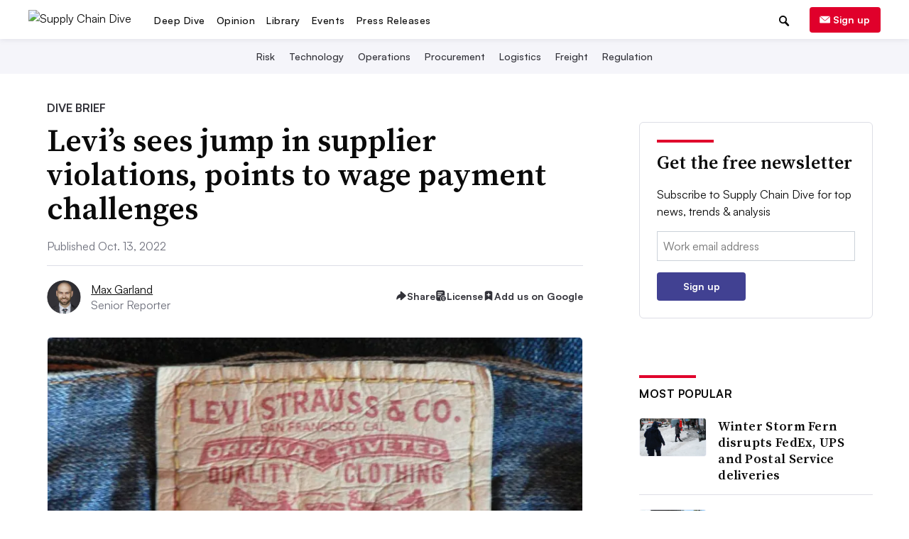

--- FILE ---
content_type: text/html; charset=utf-8
request_url: https://www.google.com/recaptcha/api2/aframe
body_size: 268
content:
<!DOCTYPE HTML><html><head><meta http-equiv="content-type" content="text/html; charset=UTF-8"></head><body><script nonce="NVewCHJs755fLEjHwC_ppA">/** Anti-fraud and anti-abuse applications only. See google.com/recaptcha */ try{var clients={'sodar':'https://pagead2.googlesyndication.com/pagead/sodar?'};window.addEventListener("message",function(a){try{if(a.source===window.parent){var b=JSON.parse(a.data);var c=clients[b['id']];if(c){var d=document.createElement('img');d.src=c+b['params']+'&rc='+(localStorage.getItem("rc::a")?sessionStorage.getItem("rc::b"):"");window.document.body.appendChild(d);sessionStorage.setItem("rc::e",parseInt(sessionStorage.getItem("rc::e")||0)+1);localStorage.setItem("rc::h",'1769629835346');}}}catch(b){}});window.parent.postMessage("_grecaptcha_ready", "*");}catch(b){}</script></body></html>

--- FILE ---
content_type: application/javascript; charset=utf-8
request_url: https://fundingchoicesmessages.google.com/f/AGSKWxVtigY-qV3m6WIzquyl5YbIoLdBWKIjtqNrUC1CMkEILqj149nBJSywPczZx-nIUg3w1yCM9nRN2-Ap_LQsBPQUa9usltr6R5SZISNj9khWLfX9iQghu6x1qvOCctJ0NuwQlcJnQG2Pmzix0LYYHJ6nondba94X2VKYxTVUwR29lYD_61WQJFoDDC5W/_/rail_ad_-468x90./AdvertisingIsPresent6?/phpads./adshare.
body_size: -1285
content:
window['a12c2b7a-466c-4c56-afd1-00a622e57030'] = true;

--- FILE ---
content_type: application/javascript; charset=utf-8
request_url: https://fundingchoicesmessages.google.com/f/AGSKWxVcVmt2OeEeuqD0dW6TYkL-1SFm2B1Y_jK1oFkJZPBx1-kM6k_lIuBwL4i4VU564MjIJ89jxQFb3j_ifSxEFrV_YMLVrtV7Z6EfmoZc6d5sljrqngz1_CNAiaU-lqgOq-oSWU6l4Q==?fccs=W251bGwsbnVsbCxudWxsLG51bGwsbnVsbCxudWxsLFsxNzY5NjI5ODMzLDE1OTAwMDAwMF0sbnVsbCxudWxsLG51bGwsW251bGwsWzcsNl0sbnVsbCxudWxsLG51bGwsbnVsbCxudWxsLG51bGwsbnVsbCxudWxsLG51bGwsMV0sImh0dHBzOi8vd3d3LnN1cHBseWNoYWluZGl2ZS5jb20vbmV3cy9sZXZpcy1qdW1wLXN1cHBsaWVyLXZpb2xhdGlvbnMtd2FnZS1wYXltZW50LWNoYWxsZW5nZXMtc3VzdGFpbmFiaWxpdHkvNjMzOTAxLyIsbnVsbCxbWzgsIm8xWlFLOUlYeFdNIl0sWzksImVuLVVTIl0sWzE2LCJbMSwxLDFdIl0sWzE5LCIyIl0sWzE3LCJbMF0iXSxbMjQsIiJdLFsyOSwiZmFsc2UiXV1d
body_size: 124
content:
if (typeof __googlefc.fcKernelManager.run === 'function') {"use strict";this.default_ContributorServingResponseClientJs=this.default_ContributorServingResponseClientJs||{};(function(_){var window=this;
try{
var qp=function(a){this.A=_.t(a)};_.u(qp,_.J);var rp=function(a){this.A=_.t(a)};_.u(rp,_.J);rp.prototype.getWhitelistStatus=function(){return _.F(this,2)};var sp=function(a){this.A=_.t(a)};_.u(sp,_.J);var tp=_.ed(sp),up=function(a,b,c){this.B=a;this.j=_.A(b,qp,1);this.l=_.A(b,_.Pk,3);this.F=_.A(b,rp,4);a=this.B.location.hostname;this.D=_.Fg(this.j,2)&&_.O(this.j,2)!==""?_.O(this.j,2):a;a=new _.Qg(_.Qk(this.l));this.C=new _.dh(_.q.document,this.D,a);this.console=null;this.o=new _.mp(this.B,c,a)};
up.prototype.run=function(){if(_.O(this.j,3)){var a=this.C,b=_.O(this.j,3),c=_.fh(a),d=new _.Wg;b=_.hg(d,1,b);c=_.C(c,1,b);_.jh(a,c)}else _.gh(this.C,"FCNEC");_.op(this.o,_.A(this.l,_.De,1),this.l.getDefaultConsentRevocationText(),this.l.getDefaultConsentRevocationCloseText(),this.l.getDefaultConsentRevocationAttestationText(),this.D);_.pp(this.o,_.F(this.F,1),this.F.getWhitelistStatus());var e;a=(e=this.B.googlefc)==null?void 0:e.__executeManualDeployment;a!==void 0&&typeof a==="function"&&_.To(this.o.G,
"manualDeploymentApi")};var vp=function(){};vp.prototype.run=function(a,b,c){var d;return _.v(function(e){d=tp(b);(new up(a,d,c)).run();return e.return({})})};_.Tk(7,new vp);
}catch(e){_._DumpException(e)}
}).call(this,this.default_ContributorServingResponseClientJs);
// Google Inc.

//# sourceURL=/_/mss/boq-content-ads-contributor/_/js/k=boq-content-ads-contributor.ContributorServingResponseClientJs.en_US.o1ZQK9IXxWM.es5.O/d=1/exm=ad_blocking_detection_executable,kernel_loader,loader_js_executable/ed=1/rs=AJlcJMzkWD0vxt1gVcfmiBA6nHi7pe9_aQ/m=cookie_refresh_executable
__googlefc.fcKernelManager.run('\x5b\x5b\x5b7,\x22\x5b\x5bnull,\\\x22supplychaindive.com\\\x22,\\\x22AKsRol_tPzoHgDI2qbZxczDCCK5SRMmWnkHFNs-WsXxLjJQbYPq_J3yXw7pgAHUBldAQE7pr9aDwfBXd2VTHLmpD7KusDH1RxNqO2l7RL74qG-9Qxx5CTdqqxT_tXPLMN4yn6s8WzdEJMixqyE0FUT1j693H3uN4tA\\\\u003d\\\\u003d\\\x22\x5d,null,\x5b\x5bnull,null,null,\\\x22https:\/\/fundingchoicesmessages.google.com\/f\/AGSKWxU7-aUa9UtqXuLZiR0QoEIPk8U583DXEFB2KLdQfpbsl1ACcMAQ0meNurZloIC6aSp_2vJ8bKd8uTXpS8VEvy4ImqQdp4_enMNj-AJoKAk3W9kUDAhUsR6fKjVlA_LBfMyusGAJOA\\\\u003d\\\\u003d\\\x22\x5d,null,null,\x5bnull,null,null,\\\x22https:\/\/fundingchoicesmessages.google.com\/el\/AGSKWxXfJpSGz9eiSySre_Iba8cpCPGJX8UgbfS4m91_-6u_yPvKRIhDXt45bB6sjFcoKxlS1bhrFs6RPrO1O1_IaQZdbSUaOCu_-0vFxD0zFI2GLktjz9jyHchgRIa5afVzMoougHiI5w\\\\u003d\\\\u003d\\\x22\x5d,null,\x5bnull,\x5b7,6\x5d,null,null,null,null,null,null,null,null,null,1\x5d\x5d,\x5b3,1\x5d\x5d\x22\x5d\x5d,\x5bnull,null,null,\x22https:\/\/fundingchoicesmessages.google.com\/f\/AGSKWxVUVU4yE6tg2b3FfMOA16OW2QHaZzGqaJ69r3ATeWw_e_9H2Qewwk7F9Kb15fCtPXuo-oJLSu538qEQ31iuI1X8CYlVZ9-fRg5tquzdWhVtq7bYR9EjeTOf5MNNAcQ4EcXwj2Cyrg\\u003d\\u003d\x22\x5d\x5d');}

--- FILE ---
content_type: text/javascript
request_url: https://datawrapper.dwcdn.net/lib/vis/stacked-column-chart.aa8ab2b6.js
body_size: 146103
content:
!function(){"use strict";var t="undefined"!=typeof globalThis?globalThis:"undefined"!=typeof window?window:"undefined"!=typeof global?global:"undefined"!=typeof self?self:{};function e(t,e){return t(e={exports:{}},e.exports),e.exports}e((function(e){var n;"undefined"==typeof Symbol&&(n="undefined"!=typeof window?window:t,e.exports=function(t){var e=Object.defineProperty,n=Object.defineProperties,r=0,i=[],a=Array.prototype.slice,o="object"==typeof t.ES6?t.ES6:t.ES6={},u=Array.isArray,c=Object.prototype.toString,l=Array.prototype.push,s=function(){},f=function(t){return t},h=function(t){return"function"==typeof t},d=function(){},p=function(t,e){this._array=t,this._flag=e,this._nextIndex=0},v=function(t,e){this._string=t,this._flag=e,this._nextIndex=0},g=function(t){return null!==t&&("object"==typeof t||"function"==typeof t)},y=function(t,e){return n(t,{_description:{value:e},_isSymbol:{value:!0},_id:{value:r++}}),t},m=function(t,e){if("number"==typeof t.length&&0<=t.length&&"number"==typeof e.length&&0<=e.length){var n=Math.floor(t.length),r=Math.floor(e.length),i=0;for(t.length=n+r;i<r;++i)e.hasOwnProperty(i)&&(t[n+i]=e[i])}},b=function(t,e){if("function"!=typeof t||"function"!=typeof e)throw new TypeError("Child and Parent must be function type");t.prototype=Object.create(e.prototype),t.prototype.constructor=t},_=function t(e){if(e=void 0===e?"":String(e),this instanceof t)throw new TypeError("Symbol is not a constructor");return y(Object.create(t.prototype),e)};n(_,{for:{value:function(t){t=String(t);for(var e,n=i.length,r=0;r<n;++r)if((e=i[r]).key===t)return e.symbol;return e={key:t,symbol:_(t)},i.push(e),e.symbol},writable:!0,configurable:!0},keyFor:{value:function(t){if(!o.isSymbol(t))throw new TypeError(String(t)+" is not a symbol");for(var e,n=i.length,r=0;r<n;++r)if((e=i[r]).symbol===t)return e.key},writable:!0,configurable:!0},hasInstance:{value:_("Symbol.hasInstance")},isConcatSpreadable:{value:_("Symbol.isConcatSpreadable")},iterator:{value:_("Symbol.iterator")},toStringTag:{value:_("Symbol.toStringTag")}}),_.prototype.toString=function(){return"@@_____"+this._id+"_____"},_.prototype.valueOf=function(){return this},e(d.prototype,_.iterator.toString(),{value:function(){return this},writable:!0,configurable:!0}),b(p,d),b(v,d),e(p.prototype,_.toStringTag.toString(),{value:"Array Iterator",configurable:!0}),e(v.prototype,_.toStringTag.toString(),{value:"String Iterator",configurable:!0}),p.prototype.next=function(){if(!(this instanceof p))throw new TypeError("Method Array Iterator.prototype.next called on incompatible receiver "+String(this));var t,e=this;return-1===e._nextIndex?{done:!0,value:void 0}:"number"==typeof e._array.length&&0<=e._array.length&&e._nextIndex<Math.floor(e._array.length)?(1===e._flag?t=[e._nextIndex,e._array[e._nextIndex]]:2===e._flag?t=e._array[e._nextIndex]:3===e._flag&&(t=e._nextIndex),e._nextIndex++,{done:!1,value:t}):(e._nextIndex=-1,{done:!0,value:void 0})},v.prototype.next=function(){if(!(this instanceof v))throw new TypeError("Method String Iterator.prototype.next called on incompatible receiver "+String(this));var t,e=this,n=new String(this._string);return-1===e._nextIndex?{done:!0,value:void 0}:e._nextIndex<n.length?(t=n[e._nextIndex],e._nextIndex++,{done:!1,value:t}):(e._nextIndex=-1,{done:!0,value:void 0})};var w=function(t,e){this._target=t,this._values=[],this._thisArg=e};return w.prototype.spread=function(){var t=this;return a.call(arguments).forEach((function(e){o.forOf(e,(function(e){t._values.push(e)}))})),t},w.prototype.add=function(){var t=this;return a.call(arguments).forEach((function(e){t._values.push(e)})),t},w.prototype.call=function(t){if("function"!=typeof this._target)throw new TypeError("Target is not a function");return t=arguments.length<=0?this._thisArg:t,this._target.apply(t,this._values)},w.prototype.new=function(){if("function"!=typeof this._target)throw new TypeError("Target is not a constructor");var t,e;return t=Object.create(this._target.prototype),e=this._target.apply(t,this._values),g(e)?e:t},w.prototype.array=function(){if(!u(this._target))throw new TypeError("Target is not a array");return l.apply(this._target,this._values),this._target},n(o,{isSymbol:{value:function(t){return t instanceof _&&!0===(e=t)._isSymbol&&"number"==typeof e._id&&"string"==typeof e._description;var e},writable:!0,configurable:!0},instanceOf:{value:function(t,e){if(!g(e))throw new TypeError("Right-hand side of 'instanceof' is not an object");var n=e[_.hasInstance];if(void 0===n)return t instanceof e;if("function"!=typeof n)throw new TypeError(typeof n+" is not a function");return n.call(e,t)},writable:!0,configurable:!0},forOf:{value:function(t,e,n){if(e="function"!=typeof e?s:e,"function"!=typeof t[_.iterator])throw new TypeError("Iterable[Symbol.iterator] is not a function");var r,i=t[_.iterator]();if("function"!=typeof i.next)throw new TypeError(".iterator.next is not a function");for(;;){if(r=i.next(),!g(r))throw new TypeError("Iterator result "+r+" is not an object");if(r.done)break;e.call(n,r.value)}},writable:!0,configurable:!0},spreadOperator:{value:function(t,e){if("function"!=typeof t&&!u(t))throw new TypeError("Spread operator only supports on array and function objects at this moment");return new w(t,e)},writable:!0,configurable:!0}}),e(t,"Symbol",{value:_,writable:!0,configurable:!0}),e(Function.prototype,_.hasInstance.toString(),{value:function(t){return"function"==typeof this&&t instanceof this}}),e(Array.prototype,"concat",{value:function(){if(null==this)throw new TypeError("Array.prototype.concat called on null or undefined");var t=Object(this),e=a.call(arguments),n=[];return e.unshift(t),e.forEach((function(t){g(t)?void 0!==t[_.isConcatSpreadable]?t[_.isConcatSpreadable]?m(n,t):n.push(t):u(t)?m(n,t):n.push(t):n.push(t)})),n},writable:!0,configurable:!0}),e(Object.prototype,"toString",{value:function(){return null==this?c.call(this):"string"==typeof this[_.toStringTag]?"[object "+this[_.toStringTag]+"]":c.call(this)},writable:!0,configurable:!0}),e(Array.prototype,_.iterator.toString(),{value:function(){if(null==this)throw new TypeError("Cannot convert undefined or null to object");var t=Object(this);return new p(t,2)},writable:!0,configurable:!0}),e(Array,"from",{value:function(t,e,n){var r,i,a,u=0;if(r=h(this)?this:Array,null==t)throw new TypeError("Cannot convert undefined or null to object");if(t=Object(t),void 0===e)e=f;else if(!h(e))throw new TypeError(e+" is not a function");if(void 0===t[_.iterator]){if(!("number"==typeof t.length&&0<=t.length))return(a=new r(0)).length=0,a;for(i=Math.floor(t.length),(a=new r(i)).length=i;u<i;++u)a[u]=e.call(n,t[u])}else(a=new r).length=0,o.forOf(t,(function(t){a.length++,a[a.length-1]=e.call(n,t)}));return a},writable:!0,configurable:!0}),e(Array.prototype,"entries",{value:function(){if(null==this)throw new TypeError("Cannot convert undefined or null to object");var t=Object(this);return new p(t,1)},writable:!0,configurable:!0}),e(Array.prototype,"keys",{value:function(){if(null==this)throw new TypeError("Cannot convert undefined or null to object");var t=Object(this);return new p(t,3)},writable:!0,configurable:!0}),e(String.prototype,_.iterator.toString(),{value:function(){if(null==this)throw new TypeError("String.prototype[Symbol.iterator] called on null or undefined");return new v(String(this),0)},writable:!0,configurable:!0}),o}(n))}));var n=e((function(t,e){
/**
	 * chroma.js - JavaScript library for color conversions
	 *
	 * Copyright (c) 2011-2019, Gregor Aisch
	 * All rights reserved.
	 *
	 * Redistribution and use in source and binary forms, with or without
	 * modification, are permitted provided that the following conditions are met:
	 *
	 * 1. Redistributions of source code must retain the above copyright notice, this
	 * list of conditions and the following disclaimer.
	 *
	 * 2. Redistributions in binary form must reproduce the above copyright notice,
	 * this list of conditions and the following disclaimer in the documentation
	 * and/or other materials provided with the distribution.
	 *
	 * 3. The name Gregor Aisch may not be used to endorse or promote products
	 * derived from this software without specific prior written permission.
	 *
	 * THIS SOFTWARE IS PROVIDED BY THE COPYRIGHT HOLDERS AND CONTRIBUTORS "AS IS"
	 * AND ANY EXPRESS OR IMPLIED WARRANTIES, INCLUDING, BUT NOT LIMITED TO, THE
	 * IMPLIED WARRANTIES OF MERCHANTABILITY AND FITNESS FOR A PARTICULAR PURPOSE ARE
	 * DISCLAIMED. IN NO EVENT SHALL GREGOR AISCH OR CONTRIBUTORS BE LIABLE FOR ANY DIRECT,
	 * INDIRECT, INCIDENTAL, SPECIAL, EXEMPLARY, OR CONSEQUENTIAL DAMAGES (INCLUDING,
	 * BUT NOT LIMITED TO, PROCUREMENT OF SUBSTITUTE GOODS OR SERVICES; LOSS OF USE,
	 * DATA, OR PROFITS; OR BUSINESS INTERRUPTION) HOWEVER CAUSED AND ON ANY THEORY
	 * OF LIABILITY, WHETHER IN CONTRACT, STRICT LIABILITY, OR TORT (INCLUDING
	 * NEGLIGENCE OR OTHERWISE) ARISING IN ANY WAY OUT OF THE USE OF THIS SOFTWARE,
	 * EVEN IF ADVISED OF THE POSSIBILITY OF SUCH DAMAGE.
	 *
	 * -------------------------------------------------------
	 *
	 * chroma.js includes colors from colorbrewer2.org, which are released under
	 * the following license:
	 *
	 * Copyright (c) 2002 Cynthia Brewer, Mark Harrower,
	 * and The Pennsylvania State University.
	 *
	 * Licensed under the Apache License, Version 2.0 (the "License");
	 * you may not use this file except in compliance with the License.
	 * You may obtain a copy of the License at
	 * http://www.apache.org/licenses/LICENSE-2.0
	 *
	 * Unless required by applicable law or agreed to in writing,
	 * software distributed under the License is distributed on an
	 * "AS IS" BASIS, WITHOUT WARRANTIES OR CONDITIONS OF ANY KIND,
	 * either express or implied. See the License for the specific
	 * language governing permissions and limitations under the License.
	 *
	 * ------------------------------------------------------
	 *
	 * Named colors are taken from X11 Color Names.
	 * http://www.w3.org/TR/css3-color/#svg-color
	 *
	 * @preserve
	 */
t.exports=function(){for(var t=function(t,e,n){return void 0===e&&(e=0),void 0===n&&(n=1),t<e?e:t>n?n:t},e=t,n=function(t){t._clipped=!1,t._unclipped=t.slice(0);for(var n=0;n<=3;n++)n<3?((t[n]<0||t[n]>255)&&(t._clipped=!0),t[n]=e(t[n],0,255)):3===n&&(t[n]=e(t[n],0,1));return t},r={},i=0,a=["Boolean","Number","String","Function","Array","Date","RegExp","Undefined","Null"];i<a.length;i+=1){var o=a[i];r["[object "+o+"]"]=o.toLowerCase()}var u=function(t){return r[Object.prototype.toString.call(t)]||"object"},c=u,l=function(t,e){return void 0===e&&(e=null),t.length>=3?Array.prototype.slice.call(t):"object"==c(t[0])&&e?e.split("").filter((function(e){return void 0!==t[0][e]})).map((function(e){return t[0][e]})):t[0]},s=u,f=function(t){if(t.length<2)return null;var e=t.length-1;return"string"==s(t[e])?t[e].toLowerCase():null},h=Math.PI,d={clip_rgb:n,limit:t,type:u,unpack:l,last:f,PI:h,TWOPI:2*h,PITHIRD:h/3,DEG2RAD:h/180,RAD2DEG:180/h},p={format:{},autodetect:[]},v=d.last,g=d.clip_rgb,y=d.type,m=p,b=function(){for(var t=arguments,e=[],n=arguments.length;n--;)e[n]=t[n];var r=this;if("object"===y(e[0])&&e[0].constructor&&e[0].constructor===this.constructor)return e[0];var i=v(e),a=!1;if(!i){a=!0,m.sorted||(m.autodetect=m.autodetect.sort((function(t,e){return e.p-t.p})),m.sorted=!0);for(var o=0,u=m.autodetect;o<u.length;o+=1){var c=u[o];if(i=c.test.apply(c,e))break}}if(!m.format[i])throw new Error("unknown format: "+e);var l=m.format[i].apply(null,a?e:e.slice(0,-1));r._rgb=g(l),3===r._rgb.length&&r._rgb.push(1)};b.prototype.toString=function(){return"function"==y(this.hex)?this.hex():"["+this._rgb.join(",")+"]"};var _=b,w=function(){for(var t=arguments,e=[],n=arguments.length;n--;)e[n]=t[n];return new(Function.prototype.bind.apply(w.Color,[null].concat(e)))};w.Color=_,w.version="2.4.2";var x=w,M=d.unpack,k=Math.max,A=function(){for(var t=arguments,e=[],n=arguments.length;n--;)e[n]=t[n];var r=M(e,"rgb"),i=r[0],a=r[1],o=r[2],u=1-k(i/=255,k(a/=255,o/=255)),c=u<1?1/(1-u):0;return[(1-i-u)*c,(1-a-u)*c,(1-o-u)*c,u]},j=A,S=d.unpack,L=function(){for(var t=arguments,e=[],n=arguments.length;n--;)e[n]=t[n];var r=(e=S(e,"cmyk"))[0],i=e[1],a=e[2],o=e[3],u=e.length>4?e[4]:1;return 1===o?[0,0,0,u]:[r>=1?0:255*(1-r)*(1-o),i>=1?0:255*(1-i)*(1-o),a>=1?0:255*(1-a)*(1-o),u]},O=L,D=x,T=_,$=p,E=d.unpack,C=d.type,N=j;T.prototype.cmyk=function(){return N(this._rgb)},D.cmyk=function(){for(var t=arguments,e=[],n=arguments.length;n--;)e[n]=t[n];return new(Function.prototype.bind.apply(T,[null].concat(e,["cmyk"])))},$.format.cmyk=O,$.autodetect.push({p:2,test:function(){for(var t=arguments,e=[],n=arguments.length;n--;)e[n]=t[n];if(e=E(e,"cmyk"),"array"===C(e)&&4===e.length)return"cmyk"}});var z=d.unpack,R=d.last,B=function(t){return Math.round(100*t)/100},P=function(){for(var t=arguments,e=[],n=arguments.length;n--;)e[n]=t[n];var r=z(e,"hsla"),i=R(e)||"lsa";return r[0]=B(r[0]||0),r[1]=B(100*r[1])+"%",r[2]=B(100*r[2])+"%","hsla"===i||r.length>3&&r[3]<1?(r[3]=r.length>3?r[3]:1,i="hsla"):r.length=3,i+"("+r.join(",")+")"},I=P,F=d.unpack,W=function(){for(var t=arguments,e=[],n=arguments.length;n--;)e[n]=t[n];var r=(e=F(e,"rgba"))[0],i=e[1],a=e[2];r/=255,i/=255,a/=255;var o,u,c=Math.min(r,i,a),l=Math.max(r,i,a),s=(l+c)/2;return l===c?(o=0,u=Number.NaN):o=s<.5?(l-c)/(l+c):(l-c)/(2-l-c),r==l?u=(i-a)/(l-c):i==l?u=2+(a-r)/(l-c):a==l&&(u=4+(r-i)/(l-c)),(u*=60)<0&&(u+=360),e.length>3&&void 0!==e[3]?[u,o,s,e[3]]:[u,o,s]},H=W,U=d.unpack,Y=d.last,q=I,G=H,V=Math.round,X=function(){for(var t=arguments,e=[],n=arguments.length;n--;)e[n]=t[n];var r=U(e,"rgba"),i=Y(e)||"rgb";return"hsl"==i.substr(0,3)?q(G(r),i):(r[0]=V(r[0]),r[1]=V(r[1]),r[2]=V(r[2]),("rgba"===i||r.length>3&&r[3]<1)&&(r[3]=r.length>3?r[3]:1,i="rgba"),i+"("+r.slice(0,"rgb"===i?3:4).join(",")+")")},K=X,Z=d.unpack,J=Math.round,Q=function(){for(var t,e=arguments,n=[],r=arguments.length;r--;)n[r]=e[r];var i,a,o,u=(n=Z(n,"hsl"))[0],c=n[1],l=n[2];if(0===c)i=a=o=255*l;else{var s=[0,0,0],f=[0,0,0],h=l<.5?l*(1+c):l+c-l*c,d=2*l-h,p=u/360;s[0]=p+1/3,s[1]=p,s[2]=p-1/3;for(var v=0;v<3;v++)s[v]<0&&(s[v]+=1),s[v]>1&&(s[v]-=1),6*s[v]<1?f[v]=d+6*(h-d)*s[v]:2*s[v]<1?f[v]=h:3*s[v]<2?f[v]=d+(h-d)*(2/3-s[v])*6:f[v]=d;i=(t=[J(255*f[0]),J(255*f[1]),J(255*f[2])])[0],a=t[1],o=t[2]}return n.length>3?[i,a,o,n[3]]:[i,a,o,1]},tt=Q,et=tt,nt=p,rt=/^rgb\(\s*(-?\d+),\s*(-?\d+)\s*,\s*(-?\d+)\s*\)$/,it=/^rgba\(\s*(-?\d+),\s*(-?\d+)\s*,\s*(-?\d+)\s*,\s*([01]|[01]?\.\d+)\)$/,at=/^rgb\(\s*(-?\d+(?:\.\d+)?)%,\s*(-?\d+(?:\.\d+)?)%\s*,\s*(-?\d+(?:\.\d+)?)%\s*\)$/,ot=/^rgba\(\s*(-?\d+(?:\.\d+)?)%,\s*(-?\d+(?:\.\d+)?)%\s*,\s*(-?\d+(?:\.\d+)?)%\s*,\s*([01]|[01]?\.\d+)\)$/,ut=/^hsl\(\s*(-?\d+(?:\.\d+)?),\s*(-?\d+(?:\.\d+)?)%\s*,\s*(-?\d+(?:\.\d+)?)%\s*\)$/,ct=/^hsla\(\s*(-?\d+(?:\.\d+)?),\s*(-?\d+(?:\.\d+)?)%\s*,\s*(-?\d+(?:\.\d+)?)%\s*,\s*([01]|[01]?\.\d+)\)$/,lt=Math.round,st=function(t){var e;if(t=t.toLowerCase().trim(),nt.format.named)try{return nt.format.named(t)}catch(t){}if(e=t.match(rt)){for(var n=e.slice(1,4),r=0;r<3;r++)n[r]=+n[r];return n[3]=1,n}if(e=t.match(it)){for(var i=e.slice(1,5),a=0;a<4;a++)i[a]=+i[a];return i}if(e=t.match(at)){for(var o=e.slice(1,4),u=0;u<3;u++)o[u]=lt(2.55*o[u]);return o[3]=1,o}if(e=t.match(ot)){for(var c=e.slice(1,5),l=0;l<3;l++)c[l]=lt(2.55*c[l]);return c[3]=+c[3],c}if(e=t.match(ut)){var s=e.slice(1,4);s[1]*=.01,s[2]*=.01;var f=et(s);return f[3]=1,f}if(e=t.match(ct)){var h=e.slice(1,4);h[1]*=.01,h[2]*=.01;var d=et(h);return d[3]=+e[4],d}};st.test=function(t){return rt.test(t)||it.test(t)||at.test(t)||ot.test(t)||ut.test(t)||ct.test(t)};var ft=st,ht=x,dt=_,pt=p,vt=d.type,gt=K,yt=ft;dt.prototype.css=function(t){return gt(this._rgb,t)},ht.css=function(){for(var t=arguments,e=[],n=arguments.length;n--;)e[n]=t[n];return new(Function.prototype.bind.apply(dt,[null].concat(e,["css"])))},pt.format.css=yt,pt.autodetect.push({p:5,test:function(t){for(var e=arguments,n=[],r=arguments.length-1;r-- >0;)n[r]=e[r+1];if(!n.length&&"string"===vt(t)&&yt.test(t))return"css"}});var mt=_,bt=x,_t=p,wt=d.unpack;_t.format.gl=function(){for(var t=arguments,e=[],n=arguments.length;n--;)e[n]=t[n];var r=wt(e,"rgba");return r[0]*=255,r[1]*=255,r[2]*=255,r},bt.gl=function(){for(var t=arguments,e=[],n=arguments.length;n--;)e[n]=t[n];return new(Function.prototype.bind.apply(mt,[null].concat(e,["gl"])))},mt.prototype.gl=function(){var t=this._rgb;return[t[0]/255,t[1]/255,t[2]/255,t[3]]};var xt=d.unpack,Mt=function(){for(var t=arguments,e=[],n=arguments.length;n--;)e[n]=t[n];var r,i=xt(e,"rgb"),a=i[0],o=i[1],u=i[2],c=Math.min(a,o,u),l=Math.max(a,o,u),s=l-c,f=100*s/255,h=c/(255-s)*100;return 0===s?r=Number.NaN:(a===l&&(r=(o-u)/s),o===l&&(r=2+(u-a)/s),u===l&&(r=4+(a-o)/s),(r*=60)<0&&(r+=360)),[r,f,h]},kt=Mt,At=d.unpack,jt=Math.floor,St=function(){for(var t,e,n,r,i,a,o=arguments,u=[],c=arguments.length;c--;)u[c]=o[c];var l,s,f,h=(u=At(u,"hcg"))[0],d=u[1],p=u[2];p*=255;var v=255*d;if(0===d)l=s=f=p;else{360===h&&(h=0),h>360&&(h-=360),h<0&&(h+=360);var g=jt(h/=60),y=h-g,m=p*(1-d),b=m+v*(1-y),_=m+v*y,w=m+v;switch(g){case 0:l=(t=[w,_,m])[0],s=t[1],f=t[2];break;case 1:l=(e=[b,w,m])[0],s=e[1],f=e[2];break;case 2:l=(n=[m,w,_])[0],s=n[1],f=n[2];break;case 3:l=(r=[m,b,w])[0],s=r[1],f=r[2];break;case 4:l=(i=[_,m,w])[0],s=i[1],f=i[2];break;case 5:l=(a=[w,m,b])[0],s=a[1],f=a[2]}}return[l,s,f,u.length>3?u[3]:1]},Lt=St,Ot=d.unpack,Dt=d.type,Tt=x,$t=_,Et=p,Ct=kt;$t.prototype.hcg=function(){return Ct(this._rgb)},Tt.hcg=function(){for(var t=arguments,e=[],n=arguments.length;n--;)e[n]=t[n];return new(Function.prototype.bind.apply($t,[null].concat(e,["hcg"])))},Et.format.hcg=Lt,Et.autodetect.push({p:1,test:function(){for(var t=arguments,e=[],n=arguments.length;n--;)e[n]=t[n];if(e=Ot(e,"hcg"),"array"===Dt(e)&&3===e.length)return"hcg"}});var Nt=d.unpack,zt=d.last,Rt=Math.round,Bt=function(){for(var t=arguments,e=[],n=arguments.length;n--;)e[n]=t[n];var r=Nt(e,"rgba"),i=r[0],a=r[1],o=r[2],u=r[3],c=zt(e)||"auto";void 0===u&&(u=1),"auto"===c&&(c=u<1?"rgba":"rgb");var l="000000"+((i=Rt(i))<<16|(a=Rt(a))<<8|(o=Rt(o))).toString(16);l=l.substr(l.length-6);var s="0"+Rt(255*u).toString(16);switch(s=s.substr(s.length-2),c.toLowerCase()){case"rgba":return"#"+l+s;case"argb":return"#"+s+l;default:return"#"+l}},Pt=Bt,It=/^#?([A-Fa-f0-9]{6}|[A-Fa-f0-9]{3})$/,Ft=/^#?([A-Fa-f0-9]{8}|[A-Fa-f0-9]{4})$/,Wt=function(t){if(t.match(It)){4!==t.length&&7!==t.length||(t=t.substr(1)),3===t.length&&(t=(t=t.split(""))[0]+t[0]+t[1]+t[1]+t[2]+t[2]);var e=parseInt(t,16);return[e>>16,e>>8&255,255&e,1]}if(t.match(Ft)){5!==t.length&&9!==t.length||(t=t.substr(1)),4===t.length&&(t=(t=t.split(""))[0]+t[0]+t[1]+t[1]+t[2]+t[2]+t[3]+t[3]);var n=parseInt(t,16);return[n>>24&255,n>>16&255,n>>8&255,Math.round((255&n)/255*100)/100]}throw new Error("unknown hex color: "+t)},Ht=Wt,Ut=x,Yt=_,qt=d.type,Gt=p,Vt=Pt;Yt.prototype.hex=function(t){return Vt(this._rgb,t)},Ut.hex=function(){for(var t=arguments,e=[],n=arguments.length;n--;)e[n]=t[n];return new(Function.prototype.bind.apply(Yt,[null].concat(e,["hex"])))},Gt.format.hex=Ht,Gt.autodetect.push({p:4,test:function(t){for(var e=arguments,n=[],r=arguments.length-1;r-- >0;)n[r]=e[r+1];if(!n.length&&"string"===qt(t)&&[3,4,5,6,7,8,9].indexOf(t.length)>=0)return"hex"}});var Xt=d.unpack,Kt=d.TWOPI,Zt=Math.min,Jt=Math.sqrt,Qt=Math.acos,te=function(){for(var t=arguments,e=[],n=arguments.length;n--;)e[n]=t[n];var r,i=Xt(e,"rgb"),a=i[0],o=i[1],u=i[2],c=Zt(a/=255,o/=255,u/=255),l=(a+o+u)/3,s=l>0?1-c/l:0;return 0===s?r=NaN:(r=(a-o+(a-u))/2,r/=Jt((a-o)*(a-o)+(a-u)*(o-u)),r=Qt(r),u>o&&(r=Kt-r),r/=Kt),[360*r,s,l]},ee=te,ne=d.unpack,re=d.limit,ie=d.TWOPI,ae=d.PITHIRD,oe=Math.cos,ue=function(){for(var t=arguments,e=[],n=arguments.length;n--;)e[n]=t[n];var r,i,a,o=(e=ne(e,"hsi"))[0],u=e[1],c=e[2];return isNaN(o)&&(o=0),isNaN(u)&&(u=0),o>360&&(o-=360),o<0&&(o+=360),(o/=360)<1/3?i=1-((a=(1-u)/3)+(r=(1+u*oe(ie*o)/oe(ae-ie*o))/3)):o<2/3?a=1-((r=(1-u)/3)+(i=(1+u*oe(ie*(o-=1/3))/oe(ae-ie*o))/3)):r=1-((i=(1-u)/3)+(a=(1+u*oe(ie*(o-=2/3))/oe(ae-ie*o))/3)),[255*(r=re(c*r*3)),255*(i=re(c*i*3)),255*(a=re(c*a*3)),e.length>3?e[3]:1]},ce=ue,le=d.unpack,se=d.type,fe=x,he=_,de=p,pe=ee;he.prototype.hsi=function(){return pe(this._rgb)},fe.hsi=function(){for(var t=arguments,e=[],n=arguments.length;n--;)e[n]=t[n];return new(Function.prototype.bind.apply(he,[null].concat(e,["hsi"])))},de.format.hsi=ce,de.autodetect.push({p:2,test:function(){for(var t=arguments,e=[],n=arguments.length;n--;)e[n]=t[n];if(e=le(e,"hsi"),"array"===se(e)&&3===e.length)return"hsi"}});var ve=d.unpack,ge=d.type,ye=x,me=_,be=p,_e=H;me.prototype.hsl=function(){return _e(this._rgb)},ye.hsl=function(){for(var t=arguments,e=[],n=arguments.length;n--;)e[n]=t[n];return new(Function.prototype.bind.apply(me,[null].concat(e,["hsl"])))},be.format.hsl=tt,be.autodetect.push({p:2,test:function(){for(var t=arguments,e=[],n=arguments.length;n--;)e[n]=t[n];if(e=ve(e,"hsl"),"array"===ge(e)&&3===e.length)return"hsl"}});var we=d.unpack,xe=Math.min,Me=Math.max,ke=function(){for(var t=arguments,e=[],n=arguments.length;n--;)e[n]=t[n];var r,i,a,o=(e=we(e,"rgb"))[0],u=e[1],c=e[2],l=xe(o,u,c),s=Me(o,u,c),f=s-l;return a=s/255,0===s?(r=Number.NaN,i=0):(i=f/s,o===s&&(r=(u-c)/f),u===s&&(r=2+(c-o)/f),c===s&&(r=4+(o-u)/f),(r*=60)<0&&(r+=360)),[r,i,a]},Ae=ke,je=d.unpack,Se=Math.floor,Le=function(){for(var t,e,n,r,i,a,o=arguments,u=[],c=arguments.length;c--;)u[c]=o[c];var l,s,f,h=(u=je(u,"hsv"))[0],d=u[1],p=u[2];if(p*=255,0===d)l=s=f=p;else{360===h&&(h=0),h>360&&(h-=360),h<0&&(h+=360);var v=Se(h/=60),g=h-v,y=p*(1-d),m=p*(1-d*g),b=p*(1-d*(1-g));switch(v){case 0:l=(t=[p,b,y])[0],s=t[1],f=t[2];break;case 1:l=(e=[m,p,y])[0],s=e[1],f=e[2];break;case 2:l=(n=[y,p,b])[0],s=n[1],f=n[2];break;case 3:l=(r=[y,m,p])[0],s=r[1],f=r[2];break;case 4:l=(i=[b,y,p])[0],s=i[1],f=i[2];break;case 5:l=(a=[p,y,m])[0],s=a[1],f=a[2]}}return[l,s,f,u.length>3?u[3]:1]},Oe=Le,De=d.unpack,Te=d.type,$e=x,Ee=_,Ce=p,Ne=Ae;Ee.prototype.hsv=function(){return Ne(this._rgb)},$e.hsv=function(){for(var t=arguments,e=[],n=arguments.length;n--;)e[n]=t[n];return new(Function.prototype.bind.apply(Ee,[null].concat(e,["hsv"])))},Ce.format.hsv=Oe,Ce.autodetect.push({p:2,test:function(){for(var t=arguments,e=[],n=arguments.length;n--;)e[n]=t[n];if(e=De(e,"hsv"),"array"===Te(e)&&3===e.length)return"hsv"}});var ze={Kn:18,Xn:.95047,Yn:1,Zn:1.08883,t0:.137931034,t1:.206896552,t2:.12841855,t3:.008856452},Re=ze,Be=d.unpack,Pe=Math.pow,Ie=function(){for(var t=arguments,e=[],n=arguments.length;n--;)e[n]=t[n];var r=Be(e,"rgb"),i=r[0],a=r[1],o=r[2],u=He(i,a,o),c=u[0],l=u[1],s=116*l-16;return[s<0?0:s,500*(c-l),200*(l-u[2])]},Fe=function(t){return(t/=255)<=.04045?t/12.92:Pe((t+.055)/1.055,2.4)},We=function(t){return t>Re.t3?Pe(t,1/3):t/Re.t2+Re.t0},He=function(t,e,n){return t=Fe(t),e=Fe(e),n=Fe(n),[We((.4124564*t+.3575761*e+.1804375*n)/Re.Xn),We((.2126729*t+.7151522*e+.072175*n)/Re.Yn),We((.0193339*t+.119192*e+.9503041*n)/Re.Zn)]},Ue=Ie,Ye=ze,qe=d.unpack,Ge=Math.pow,Ve=function(){for(var t=arguments,e=[],n=arguments.length;n--;)e[n]=t[n];var r,i,a,o=(e=qe(e,"lab"))[0],u=e[1],c=e[2];return i=(o+16)/116,r=isNaN(u)?i:i+u/500,a=isNaN(c)?i:i-c/200,i=Ye.Yn*Ke(i),r=Ye.Xn*Ke(r),a=Ye.Zn*Ke(a),[Xe(3.2404542*r-1.5371385*i-.4985314*a),Xe(-.969266*r+1.8760108*i+.041556*a),Xe(.0556434*r-.2040259*i+1.0572252*a),e.length>3?e[3]:1]},Xe=function(t){return 255*(t<=.00304?12.92*t:1.055*Ge(t,1/2.4)-.055)},Ke=function(t){return t>Ye.t1?t*t*t:Ye.t2*(t-Ye.t0)},Ze=Ve,Je=d.unpack,Qe=d.type,tn=x,en=_,nn=p,rn=Ue;en.prototype.lab=function(){return rn(this._rgb)},tn.lab=function(){for(var t=arguments,e=[],n=arguments.length;n--;)e[n]=t[n];return new(Function.prototype.bind.apply(en,[null].concat(e,["lab"])))},nn.format.lab=Ze,nn.autodetect.push({p:2,test:function(){for(var t=arguments,e=[],n=arguments.length;n--;)e[n]=t[n];if(e=Je(e,"lab"),"array"===Qe(e)&&3===e.length)return"lab"}});var an=d.unpack,on=d.RAD2DEG,un=Math.sqrt,cn=Math.atan2,ln=Math.round,sn=function(){for(var t=arguments,e=[],n=arguments.length;n--;)e[n]=t[n];var r=an(e,"lab"),i=r[0],a=r[1],o=r[2],u=un(a*a+o*o),c=(cn(o,a)*on+360)%360;return 0===ln(1e4*u)&&(c=Number.NaN),[i,u,c]},fn=sn,hn=d.unpack,dn=Ue,pn=fn,vn=function(){for(var t=arguments,e=[],n=arguments.length;n--;)e[n]=t[n];var r=hn(e,"rgb"),i=r[0],a=r[1],o=r[2],u=dn(i,a,o),c=u[0],l=u[1],s=u[2];return pn(c,l,s)},gn=vn,yn=d.unpack,mn=d.DEG2RAD,bn=Math.sin,_n=Math.cos,wn=function(){for(var t=arguments,e=[],n=arguments.length;n--;)e[n]=t[n];var r=yn(e,"lch"),i=r[0],a=r[1],o=r[2];return isNaN(o)&&(o=0),[i,_n(o*=mn)*a,bn(o)*a]},xn=wn,Mn=d.unpack,kn=xn,An=Ze,jn=function(){for(var t=arguments,e=[],n=arguments.length;n--;)e[n]=t[n];var r=(e=Mn(e,"lch"))[0],i=e[1],a=e[2],o=kn(r,i,a),u=o[0],c=o[1],l=o[2],s=An(u,c,l);return[s[0],s[1],s[2],e.length>3?e[3]:1]},Sn=jn,Ln=d.unpack,On=Sn,Dn=function(){for(var t=arguments,e=[],n=arguments.length;n--;)e[n]=t[n];var r=Ln(e,"hcl").reverse();return On.apply(void 0,r)},Tn=Dn,$n=d.unpack,En=d.type,Cn=x,Nn=_,zn=p,Rn=gn;Nn.prototype.lch=function(){return Rn(this._rgb)},Nn.prototype.hcl=function(){return Rn(this._rgb).reverse()},Cn.lch=function(){for(var t=arguments,e=[],n=arguments.length;n--;)e[n]=t[n];return new(Function.prototype.bind.apply(Nn,[null].concat(e,["lch"])))},Cn.hcl=function(){for(var t=arguments,e=[],n=arguments.length;n--;)e[n]=t[n];return new(Function.prototype.bind.apply(Nn,[null].concat(e,["hcl"])))},zn.format.lch=Sn,zn.format.hcl=Tn,["lch","hcl"].forEach((function(t){return zn.autodetect.push({p:2,test:function(){for(var e=arguments,n=[],r=arguments.length;r--;)n[r]=e[r];if(n=$n(n,t),"array"===En(n)&&3===n.length)return t}})}));var Bn={aliceblue:"#f0f8ff",antiquewhite:"#faebd7",aqua:"#00ffff",aquamarine:"#7fffd4",azure:"#f0ffff",beige:"#f5f5dc",bisque:"#ffe4c4",black:"#000000",blanchedalmond:"#ffebcd",blue:"#0000ff",blueviolet:"#8a2be2",brown:"#a52a2a",burlywood:"#deb887",cadetblue:"#5f9ea0",chartreuse:"#7fff00",chocolate:"#d2691e",coral:"#ff7f50",cornflower:"#6495ed",cornflowerblue:"#6495ed",cornsilk:"#fff8dc",crimson:"#dc143c",cyan:"#00ffff",darkblue:"#00008b",darkcyan:"#008b8b",darkgoldenrod:"#b8860b",darkgray:"#a9a9a9",darkgreen:"#006400",darkgrey:"#a9a9a9",darkkhaki:"#bdb76b",darkmagenta:"#8b008b",darkolivegreen:"#556b2f",darkorange:"#ff8c00",darkorchid:"#9932cc",darkred:"#8b0000",darksalmon:"#e9967a",darkseagreen:"#8fbc8f",darkslateblue:"#483d8b",darkslategray:"#2f4f4f",darkslategrey:"#2f4f4f",darkturquoise:"#00ced1",darkviolet:"#9400d3",deeppink:"#ff1493",deepskyblue:"#00bfff",dimgray:"#696969",dimgrey:"#696969",dodgerblue:"#1e90ff",firebrick:"#b22222",floralwhite:"#fffaf0",forestgreen:"#228b22",fuchsia:"#ff00ff",gainsboro:"#dcdcdc",ghostwhite:"#f8f8ff",gold:"#ffd700",goldenrod:"#daa520",gray:"#808080",green:"#008000",greenyellow:"#adff2f",grey:"#808080",honeydew:"#f0fff0",hotpink:"#ff69b4",indianred:"#cd5c5c",indigo:"#4b0082",ivory:"#fffff0",khaki:"#f0e68c",laserlemon:"#ffff54",lavender:"#e6e6fa",lavenderblush:"#fff0f5",lawngreen:"#7cfc00",lemonchiffon:"#fffacd",lightblue:"#add8e6",lightcoral:"#f08080",lightcyan:"#e0ffff",lightgoldenrod:"#fafad2",lightgoldenrodyellow:"#fafad2",lightgray:"#d3d3d3",lightgreen:"#90ee90",lightgrey:"#d3d3d3",lightpink:"#ffb6c1",lightsalmon:"#ffa07a",lightseagreen:"#20b2aa",lightskyblue:"#87cefa",lightslategray:"#778899",lightslategrey:"#778899",lightsteelblue:"#b0c4de",lightyellow:"#ffffe0",lime:"#00ff00",limegreen:"#32cd32",linen:"#faf0e6",magenta:"#ff00ff",maroon:"#800000",maroon2:"#7f0000",maroon3:"#b03060",mediumaquamarine:"#66cdaa",mediumblue:"#0000cd",mediumorchid:"#ba55d3",mediumpurple:"#9370db",mediumseagreen:"#3cb371",mediumslateblue:"#7b68ee",mediumspringgreen:"#00fa9a",mediumturquoise:"#48d1cc",mediumvioletred:"#c71585",midnightblue:"#191970",mintcream:"#f5fffa",mistyrose:"#ffe4e1",moccasin:"#ffe4b5",navajowhite:"#ffdead",navy:"#000080",oldlace:"#fdf5e6",olive:"#808000",olivedrab:"#6b8e23",orange:"#ffa500",orangered:"#ff4500",orchid:"#da70d6",palegoldenrod:"#eee8aa",palegreen:"#98fb98",paleturquoise:"#afeeee",palevioletred:"#db7093",papayawhip:"#ffefd5",peachpuff:"#ffdab9",peru:"#cd853f",pink:"#ffc0cb",plum:"#dda0dd",powderblue:"#b0e0e6",purple:"#800080",purple2:"#7f007f",purple3:"#a020f0",rebeccapurple:"#663399",red:"#ff0000",rosybrown:"#bc8f8f",royalblue:"#4169e1",saddlebrown:"#8b4513",salmon:"#fa8072",sandybrown:"#f4a460",seagreen:"#2e8b57",seashell:"#fff5ee",sienna:"#a0522d",silver:"#c0c0c0",skyblue:"#87ceeb",slateblue:"#6a5acd",slategray:"#708090",slategrey:"#708090",snow:"#fffafa",springgreen:"#00ff7f",steelblue:"#4682b4",tan:"#d2b48c",teal:"#008080",thistle:"#d8bfd8",tomato:"#ff6347",turquoise:"#40e0d0",violet:"#ee82ee",wheat:"#f5deb3",white:"#ffffff",whitesmoke:"#f5f5f5",yellow:"#ffff00",yellowgreen:"#9acd32"},Pn=_,In=p,Fn=d.type,Wn=Bn,Hn=Ht,Un=Pt;Pn.prototype.name=function(){for(var t=Un(this._rgb,"rgb"),e=0,n=Object.keys(Wn);e<n.length;e+=1){var r=n[e];if(Wn[r]===t)return r.toLowerCase()}return t},In.format.named=function(t){if(t=t.toLowerCase(),Wn[t])return Hn(Wn[t]);throw new Error("unknown color name: "+t)},In.autodetect.push({p:5,test:function(t){for(var e=arguments,n=[],r=arguments.length-1;r-- >0;)n[r]=e[r+1];if(!n.length&&"string"===Fn(t)&&Wn[t.toLowerCase()])return"named"}});var Yn=d.unpack,qn=function(){for(var t=arguments,e=[],n=arguments.length;n--;)e[n]=t[n];var r=Yn(e,"rgb");return(r[0]<<16)+(r[1]<<8)+r[2]},Gn=qn,Vn=d.type,Xn=function(t){if("number"==Vn(t)&&t>=0&&t<=16777215)return[t>>16,t>>8&255,255&t,1];throw new Error("unknown num color: "+t)},Kn=Xn,Zn=x,Jn=_,Qn=p,tr=d.type,er=Gn;Jn.prototype.num=function(){return er(this._rgb)},Zn.num=function(){for(var t=arguments,e=[],n=arguments.length;n--;)e[n]=t[n];return new(Function.prototype.bind.apply(Jn,[null].concat(e,["num"])))},Qn.format.num=Kn,Qn.autodetect.push({p:5,test:function(){for(var t=arguments,e=[],n=arguments.length;n--;)e[n]=t[n];if(1===e.length&&"number"===tr(e[0])&&e[0]>=0&&e[0]<=16777215)return"num"}});var nr=x,rr=_,ir=p,ar=d.unpack,or=d.type,ur=Math.round;rr.prototype.rgb=function(t){return void 0===t&&(t=!0),!1===t?this._rgb.slice(0,3):this._rgb.slice(0,3).map(ur)},rr.prototype.rgba=function(t){return void 0===t&&(t=!0),this._rgb.slice(0,4).map((function(e,n){return n<3?!1===t?e:ur(e):e}))},nr.rgb=function(){for(var t=arguments,e=[],n=arguments.length;n--;)e[n]=t[n];return new(Function.prototype.bind.apply(rr,[null].concat(e,["rgb"])))},ir.format.rgb=function(){for(var t=arguments,e=[],n=arguments.length;n--;)e[n]=t[n];var r=ar(e,"rgba");return void 0===r[3]&&(r[3]=1),r},ir.autodetect.push({p:3,test:function(){for(var t=arguments,e=[],n=arguments.length;n--;)e[n]=t[n];if(e=ar(e,"rgba"),"array"===or(e)&&(3===e.length||4===e.length&&"number"==or(e[3])&&e[3]>=0&&e[3]<=1))return"rgb"}});var cr=Math.log,lr=function(t){var e,n,r,i=t/100;return i<66?(e=255,n=i<6?0:-155.25485562709179-.44596950469579133*(n=i-2)+104.49216199393888*cr(n),r=i<20?0:.8274096064007395*(r=i-10)-254.76935184120902+115.67994401066147*cr(r)):(e=351.97690566805693+.114206453784165*(e=i-55)-40.25366309332127*cr(e),n=325.4494125711974+.07943456536662342*(n=i-50)-28.0852963507957*cr(n),r=255),[e,n,r,1]},sr=lr,fr=d.unpack,hr=Math.round,dr=function(){for(var t=arguments,e=[],n=arguments.length;n--;)e[n]=t[n];for(var r,i=fr(e,"rgb"),a=i[0],o=i[2],u=1e3,c=4e4,l=.4;c-u>l;){var s=sr(r=.5*(c+u));s[2]/s[0]>=o/a?c=r:u=r}return hr(r)},pr=x,vr=_,gr=p,yr=dr;vr.prototype.temp=vr.prototype.kelvin=vr.prototype.temperature=function(){return yr(this._rgb)},pr.temp=pr.kelvin=pr.temperature=function(){for(var t=arguments,e=[],n=arguments.length;n--;)e[n]=t[n];return new(Function.prototype.bind.apply(vr,[null].concat(e,["temp"])))},gr.format.temp=gr.format.kelvin=gr.format.temperature=lr;var mr=d.unpack,br=Math.cbrt,_r=Math.pow,wr=Math.sign,xr=function(){for(var t=arguments,e=[],n=arguments.length;n--;)e[n]=t[n];var r=mr(e,"rgb"),i=r[0],a=r[1],o=r[2],u=[kr(i/255),kr(a/255),kr(o/255)],c=u[0],l=u[1],s=u[2],f=br(.4122214708*c+.5363325363*l+.0514459929*s),h=br(.2119034982*c+.6806995451*l+.1073969566*s),d=br(.0883024619*c+.2817188376*l+.6299787005*s);return[.2104542553*f+.793617785*h-.0040720468*d,1.9779984951*f-2.428592205*h+.4505937099*d,.0259040371*f+.7827717662*h-.808675766*d]},Mr=xr;function kr(t){var e=Math.abs(t);return e<.04045?t/12.92:(wr(t)||1)*_r((e+.055)/1.055,2.4)}var Ar=d.unpack,jr=Math.pow,Sr=Math.sign,Lr=function(){for(var t=arguments,e=[],n=arguments.length;n--;)e[n]=t[n];var r=(e=Ar(e,"lab"))[0],i=e[1],a=e[2],o=jr(r+.3963377774*i+.2158037573*a,3),u=jr(r-.1055613458*i-.0638541728*a,3),c=jr(r-.0894841775*i-1.291485548*a,3);return[255*Dr(4.0767416621*o-3.3077115913*u+.2309699292*c),255*Dr(-1.2684380046*o+2.6097574011*u-.3413193965*c),255*Dr(-.0041960863*o-.7034186147*u+1.707614701*c),e.length>3?e[3]:1]},Or=Lr;function Dr(t){var e=Math.abs(t);return e>.0031308?(Sr(t)||1)*(1.055*jr(e,1/2.4)-.055):12.92*t}var Tr=d.unpack,$r=d.type,Er=x,Cr=_,Nr=p,zr=Mr;Cr.prototype.oklab=function(){return zr(this._rgb)},Er.oklab=function(){for(var t=arguments,e=[],n=arguments.length;n--;)e[n]=t[n];return new(Function.prototype.bind.apply(Cr,[null].concat(e,["oklab"])))},Nr.format.oklab=Or,Nr.autodetect.push({p:3,test:function(){for(var t=arguments,e=[],n=arguments.length;n--;)e[n]=t[n];if(e=Tr(e,"oklab"),"array"===$r(e)&&3===e.length)return"oklab"}});var Rr=d.unpack,Br=Mr,Pr=fn,Ir=function(){for(var t=arguments,e=[],n=arguments.length;n--;)e[n]=t[n];var r=Rr(e,"rgb"),i=r[0],a=r[1],o=r[2],u=Br(i,a,o),c=u[0],l=u[1],s=u[2];return Pr(c,l,s)},Fr=Ir,Wr=d.unpack,Hr=xn,Ur=Or,Yr=function(){for(var t=arguments,e=[],n=arguments.length;n--;)e[n]=t[n];var r=(e=Wr(e,"lch"))[0],i=e[1],a=e[2],o=Hr(r,i,a),u=o[0],c=o[1],l=o[2],s=Ur(u,c,l);return[s[0],s[1],s[2],e.length>3?e[3]:1]},qr=Yr,Gr=d.unpack,Vr=d.type,Xr=x,Kr=_,Zr=p,Jr=Fr;Kr.prototype.oklch=function(){return Jr(this._rgb)},Xr.oklch=function(){for(var t=arguments,e=[],n=arguments.length;n--;)e[n]=t[n];return new(Function.prototype.bind.apply(Kr,[null].concat(e,["oklch"])))},Zr.format.oklch=qr,Zr.autodetect.push({p:3,test:function(){for(var t=arguments,e=[],n=arguments.length;n--;)e[n]=t[n];if(e=Gr(e,"oklch"),"array"===Vr(e)&&3===e.length)return"oklch"}});var Qr=_,ti=d.type;Qr.prototype.alpha=function(t,e){return void 0===e&&(e=!1),void 0!==t&&"number"===ti(t)?e?(this._rgb[3]=t,this):new Qr([this._rgb[0],this._rgb[1],this._rgb[2],t],"rgb"):this._rgb[3]},_.prototype.clipped=function(){return this._rgb._clipped||!1};var ei=_,ni=ze;ei.prototype.darken=function(t){void 0===t&&(t=1);var e=this,n=e.lab();return n[0]-=ni.Kn*t,new ei(n,"lab").alpha(e.alpha(),!0)},ei.prototype.brighten=function(t){return void 0===t&&(t=1),this.darken(-t)},ei.prototype.darker=ei.prototype.darken,ei.prototype.brighter=ei.prototype.brighten,_.prototype.get=function(t){var e=t.split("."),n=e[0],r=e[1],i=this[n]();if(r){var a=n.indexOf(r)-("ok"===n.substr(0,2)?2:0);if(a>-1)return i[a];throw new Error("unknown channel "+r+" in mode "+n)}return i};var ri=_,ii=d.type,ai=Math.pow,oi=1e-7,ui=20;ri.prototype.luminance=function(t){if(void 0!==t&&"number"===ii(t)){if(0===t)return new ri([0,0,0,this._rgb[3]],"rgb");if(1===t)return new ri([255,255,255,this._rgb[3]],"rgb");var e=this.luminance(),n="rgb",r=ui,i=function(e,a){var o=e.interpolate(a,.5,n),u=o.luminance();return Math.abs(t-u)<oi||!r--?o:u>t?i(e,o):i(o,a)},a=(e>t?i(new ri([0,0,0]),this):i(this,new ri([255,255,255]))).rgb();return new ri(a.concat([this._rgb[3]]))}return ci.apply(void 0,this._rgb.slice(0,3))};var ci=function(t,e,n){return.2126*(t=li(t))+.7152*(e=li(e))+.0722*(n=li(n))},li=function(t){return(t/=255)<=.03928?t/12.92:ai((t+.055)/1.055,2.4)},si={},fi=_,hi=d.type,di=si,pi=function(t,e,n){var r=arguments;void 0===n&&(n=.5);for(var i=[],a=arguments.length-3;a-- >0;)i[a]=r[a+3];var o=i[0]||"lrgb";if(di[o]||i.length||(o=Object.keys(di)[0]),!di[o])throw new Error("interpolation mode "+o+" is not defined");return"object"!==hi(t)&&(t=new fi(t)),"object"!==hi(e)&&(e=new fi(e)),di[o](t,e,n).alpha(t.alpha()+n*(e.alpha()-t.alpha()))},vi=_,gi=pi;vi.prototype.mix=vi.prototype.interpolate=function(t,e){var n=arguments;void 0===e&&(e=.5);for(var r=[],i=arguments.length-2;i-- >0;)r[i]=n[i+2];return gi.apply(void 0,[this,t,e].concat(r))};var yi=_;yi.prototype.premultiply=function(t){void 0===t&&(t=!1);var e=this._rgb,n=e[3];return t?(this._rgb=[e[0]*n,e[1]*n,e[2]*n,n],this):new yi([e[0]*n,e[1]*n,e[2]*n,n],"rgb")};var mi=_,bi=ze;mi.prototype.saturate=function(t){void 0===t&&(t=1);var e=this,n=e.lch();return n[1]+=bi.Kn*t,n[1]<0&&(n[1]=0),new mi(n,"lch").alpha(e.alpha(),!0)},mi.prototype.desaturate=function(t){return void 0===t&&(t=1),this.saturate(-t)};var _i=_,wi=d.type;_i.prototype.set=function(t,e,n){void 0===n&&(n=!1);var r=t.split("."),i=r[0],a=r[1],o=this[i]();if(a){var u=i.indexOf(a)-("ok"===i.substr(0,2)?2:0);if(u>-1){if("string"==wi(e))switch(e.charAt(0)){case"+":case"-":o[u]+=+e;break;case"*":o[u]*=+e.substr(1);break;case"/":o[u]/=+e.substr(1);break;default:o[u]=+e}else{if("number"!==wi(e))throw new Error("unsupported value for Color.set");o[u]=e}var c=new _i(o,i);return n?(this._rgb=c._rgb,this):c}throw new Error("unknown channel "+a+" in mode "+i)}return o};var xi=_,Mi=function(t,e,n){var r=t._rgb,i=e._rgb;return new xi(r[0]+n*(i[0]-r[0]),r[1]+n*(i[1]-r[1]),r[2]+n*(i[2]-r[2]),"rgb")};si.rgb=Mi;var ki=_,Ai=Math.sqrt,ji=Math.pow,Si=function(t,e,n){var r=t._rgb,i=r[0],a=r[1],o=r[2],u=e._rgb,c=u[0],l=u[1],s=u[2];return new ki(Ai(ji(i,2)*(1-n)+ji(c,2)*n),Ai(ji(a,2)*(1-n)+ji(l,2)*n),Ai(ji(o,2)*(1-n)+ji(s,2)*n),"rgb")};si.lrgb=Si;var Li=_,Oi=function(t,e,n){var r=t.lab(),i=e.lab();return new Li(r[0]+n*(i[0]-r[0]),r[1]+n*(i[1]-r[1]),r[2]+n*(i[2]-r[2]),"lab")};si.lab=Oi;var Di=_,Ti=function(t,e,n,r){var i,a,o,u,c,l,s,f,h,d,p,v,g;return"hsl"===r?(o=t.hsl(),u=e.hsl()):"hsv"===r?(o=t.hsv(),u=e.hsv()):"hcg"===r?(o=t.hcg(),u=e.hcg()):"hsi"===r?(o=t.hsi(),u=e.hsi()):"lch"===r||"hcl"===r?(r="hcl",o=t.hcl(),u=e.hcl()):"oklch"===r&&(o=t.oklch().reverse(),u=e.oklch().reverse()),"h"!==r.substr(0,1)&&"oklch"!==r||(c=(i=o)[0],s=i[1],h=i[2],l=(a=u)[0],f=a[1],d=a[2]),isNaN(c)||isNaN(l)?isNaN(c)?isNaN(l)?v=Number.NaN:(v=l,1!=h&&0!=h||"hsv"==r||(p=f)):(v=c,1!=d&&0!=d||"hsv"==r||(p=s)):v=c+n*(l>c&&l-c>180?l-(c+360):l<c&&c-l>180?l+360-c:l-c),void 0===p&&(p=s+n*(f-s)),g=h+n*(d-h),new Di("oklch"===r?[g,p,v]:[v,p,g],r)},$i=Ti,Ei=function(t,e,n){return $i(t,e,n,"lch")};si.lch=Ei,si.hcl=Ei;var Ci=_,Ni=function(t,e,n){var r=t.num(),i=e.num();return new Ci(r+n*(i-r),"num")};si.num=Ni;var zi=Ti,Ri=function(t,e,n){return zi(t,e,n,"hcg")};si.hcg=Ri;var Bi=Ti,Pi=function(t,e,n){return Bi(t,e,n,"hsi")};si.hsi=Pi;var Ii=Ti,Fi=function(t,e,n){return Ii(t,e,n,"hsl")};si.hsl=Fi;var Wi=Ti,Hi=function(t,e,n){return Wi(t,e,n,"hsv")};si.hsv=Hi;var Ui=_,Yi=function(t,e,n){var r=t.oklab(),i=e.oklab();return new Ui(r[0]+n*(i[0]-r[0]),r[1]+n*(i[1]-r[1]),r[2]+n*(i[2]-r[2]),"oklab")};si.oklab=Yi;var qi=Ti,Gi=function(t,e,n){return qi(t,e,n,"oklch")};si.oklch=Gi;var Vi=_,Xi=d.clip_rgb,Ki=Math.pow,Zi=Math.sqrt,Ji=Math.PI,Qi=Math.cos,ta=Math.sin,ea=Math.atan2,na=function(t,e,n){void 0===e&&(e="lrgb"),void 0===n&&(n=null);var r=t.length;n||(n=Array.from(new Array(r)).map((function(){return 1})));var i=r/n.reduce((function(t,e){return t+e}));if(n.forEach((function(t,e){n[e]*=i})),t=t.map((function(t){return new Vi(t)})),"lrgb"===e)return ra(t,n);for(var a=t.shift(),o=a.get(e),u=[],c=0,l=0,s=0;s<o.length;s++)if(o[s]=(o[s]||0)*n[0],u.push(isNaN(o[s])?0:n[0]),"h"===e.charAt(s)&&!isNaN(o[s])){var f=o[s]/180*Ji;c+=Qi(f)*n[0],l+=ta(f)*n[0]}var h=a.alpha()*n[0];t.forEach((function(t,r){var i=t.get(e);h+=t.alpha()*n[r+1];for(var a=0;a<o.length;a++)if(!isNaN(i[a]))if(u[a]+=n[r+1],"h"===e.charAt(a)){var s=i[a]/180*Ji;c+=Qi(s)*n[r+1],l+=ta(s)*n[r+1]}else o[a]+=i[a]*n[r+1]}));for(var d=0;d<o.length;d++)if("h"===e.charAt(d)){for(var p=ea(l/u[d],c/u[d])/Ji*180;p<0;)p+=360;for(;p>=360;)p-=360;o[d]=p}else o[d]=o[d]/u[d];return h/=r,new Vi(o,e).alpha(h>.99999?1:h,!0)},ra=function(t,e){for(var n=t.length,r=[0,0,0,0],i=0;i<t.length;i++){var a=t[i],o=e[i]/n,u=a._rgb;r[0]+=Ki(u[0],2)*o,r[1]+=Ki(u[1],2)*o,r[2]+=Ki(u[2],2)*o,r[3]+=u[3]*o}return r[0]=Zi(r[0]),r[1]=Zi(r[1]),r[2]=Zi(r[2]),r[3]>.9999999&&(r[3]=1),new Vi(Xi(r))},ia=x,aa=d.type,oa=Math.pow,ua=function(t){var e="rgb",n=ia("#ccc"),r=0,i=[0,1],a=[],o=[0,0],u=!1,c=[],l=!1,s=0,f=1,h=!1,d={},p=!0,v=1,g=function(t){if((t=t||["#fff","#000"])&&"string"===aa(t)&&ia.brewer&&ia.brewer[t.toLowerCase()]&&(t=ia.brewer[t.toLowerCase()]),"array"===aa(t)){1===t.length&&(t=[t[0],t[0]]),t=t.slice(0);for(var e=0;e<t.length;e++)t[e]=ia(t[e]);a.length=0;for(var n=0;n<t.length;n++)a.push(n/(t.length-1))}return w(),c=t},y=function(t){if(null!=u){for(var e=u.length-1,n=0;n<e&&t>=u[n];)n++;return n-1}return 0},m=function(t){return t},b=function(t){return t},_=function(t,r){var i,l;if(null==r&&(r=!1),isNaN(t)||null===t)return n;l=r?t:u&&u.length>2?y(t)/(u.length-2):f!==s?(t-s)/(f-s):1,l=b(l),r||(l=m(l)),1!==v&&(l=oa(l,v)),l=o[0]+l*(1-o[0]-o[1]),l=Math.min(1,Math.max(0,l));var h=Math.floor(1e4*l);if(p&&d[h])i=d[h];else{if("array"===aa(c))for(var g=0;g<a.length;g++){var _=a[g];if(l<=_){i=c[g];break}if(l>=_&&g===a.length-1){i=c[g];break}if(l>_&&l<a[g+1]){l=(l-_)/(a[g+1]-_),i=ia.interpolate(c[g],c[g+1],l,e);break}}else"function"===aa(c)&&(i=c(l));p&&(d[h]=i)}return i},w=function(){return d={}};g(t);var x=function(t){var e=ia(_(t));return l&&e[l]?e[l]():e};return x.classes=function(t){if(null!=t){if("array"===aa(t))u=t,i=[t[0],t[t.length-1]];else{var e=ia.analyze(i);u=0===t?[e.min,e.max]:ia.limits(e,"e",t)}return x}return u},x.domain=function(t){if(!arguments.length)return i;s=t[0],f=t[t.length-1],a=[];var e=c.length;if(t.length===e&&s!==f)for(var n=0,r=Array.from(t);n<r.length;n+=1){var o=r[n];a.push((o-s)/(f-s))}else{for(var u=0;u<e;u++)a.push(u/(e-1));if(t.length>2){var l=t.map((function(e,n){return n/(t.length-1)})),h=t.map((function(t){return(t-s)/(f-s)}));h.every((function(t,e){return l[e]===t}))||(b=function(t){if(t<=0||t>=1)return t;for(var e=0;t>=h[e+1];)e++;var n=(t-h[e])/(h[e+1]-h[e]);return l[e]+n*(l[e+1]-l[e])})}}return i=[s,f],x},x.mode=function(t){return arguments.length?(e=t,w(),x):e},x.range=function(t,e){return g(t),x},x.out=function(t){return l=t,x},x.spread=function(t){return arguments.length?(r=t,x):r},x.correctLightness=function(t){return null==t&&(t=!0),h=t,w(),m=h?function(t){for(var e=_(0,!0).lab()[0],n=_(1,!0).lab()[0],r=e>n,i=_(t,!0).lab()[0],a=e+(n-e)*t,o=i-a,u=0,c=1,l=20;Math.abs(o)>.01&&l-- >0;)r&&(o*=-1),o<0?(u=t,t+=.5*(c-t)):(c=t,t+=.5*(u-t)),i=_(t,!0).lab()[0],o=i-a;return t}:function(t){return t},x},x.padding=function(t){return null!=t?("number"===aa(t)&&(t=[t,t]),o=t,x):o},x.colors=function(e,n){arguments.length<2&&(n="hex");var r=[];if(0===arguments.length)r=c.slice(0);else if(1===e)r=[x(.5)];else if(e>1){var a=i[0],o=i[1]-a;r=ca(0,e,!1).map((function(t){return x(a+t/(e-1)*o)}))}else{t=[];var l=[];if(u&&u.length>2)for(var s=1,f=u.length,h=1<=f;h?s<f:s>f;h?s++:s--)l.push(.5*(u[s-1]+u[s]));else l=i;r=l.map((function(t){return x(t)}))}return ia[n]&&(r=r.map((function(t){return t[n]()}))),r},x.cache=function(t){return null!=t?(p=t,x):p},x.gamma=function(t){return null!=t?(v=t,x):v},x.nodata=function(t){return null!=t?(n=ia(t),x):n},x};function ca(t,e,n){for(var r=[],i=t<e,a=n?i?e+1:e-1:e,o=t;i?o<a:o>a;i?o++:o--)r.push(o);return r}var la=_,sa=ua,fa=function(t){for(var e=[1,1],n=1;n<t;n++){for(var r=[1],i=1;i<=e.length;i++)r[i]=(e[i]||0)+e[i-1];e=r}return e},ha=function(t){var e,n,r,i,a,o,u;if(2===(t=t.map((function(t){return new la(t)}))).length)e=t.map((function(t){return t.lab()})),a=e[0],o=e[1],i=function(t){var e=[0,1,2].map((function(e){return a[e]+t*(o[e]-a[e])}));return new la(e,"lab")};else if(3===t.length)n=t.map((function(t){return t.lab()})),a=n[0],o=n[1],u=n[2],i=function(t){var e=[0,1,2].map((function(e){return(1-t)*(1-t)*a[e]+2*(1-t)*t*o[e]+t*t*u[e]}));return new la(e,"lab")};else if(4===t.length){var c;r=t.map((function(t){return t.lab()})),a=r[0],o=r[1],u=r[2],c=r[3],i=function(t){var e=[0,1,2].map((function(e){return(1-t)*(1-t)*(1-t)*a[e]+3*(1-t)*(1-t)*t*o[e]+3*(1-t)*t*t*u[e]+t*t*t*c[e]}));return new la(e,"lab")}}else{if(!(t.length>=5))throw new RangeError("No point in running bezier with only one color.");var l,s,f;l=t.map((function(t){return t.lab()})),f=t.length-1,s=fa(f),i=function(t){var e=1-t,n=[0,1,2].map((function(n){return l.reduce((function(r,i,a){return r+s[a]*Math.pow(e,f-a)*Math.pow(t,a)*i[n]}),0)}));return new la(n,"lab")}}return i},da=function(t){var e=ha(t);return e.scale=function(){return sa(e)},e},pa=x,va=function(t,e,n){if(!va[n])throw new Error("unknown blend mode "+n);return va[n](t,e)},ga=function(t){return function(e,n){var r=pa(n).rgb(),i=pa(e).rgb();return pa.rgb(t(r,i))}},ya=function(t){return function(e,n){var r=[];return r[0]=t(e[0],n[0]),r[1]=t(e[1],n[1]),r[2]=t(e[2],n[2]),r}},ma=function(t){return t},ba=function(t,e){return t*e/255},_a=function(t,e){return t>e?e:t},wa=function(t,e){return t>e?t:e},xa=function(t,e){return 255*(1-(1-t/255)*(1-e/255))},Ma=function(t,e){return e<128?2*t*e/255:255*(1-2*(1-t/255)*(1-e/255))},ka=function(t,e){return 255*(1-(1-e/255)/(t/255))},Aa=function(t,e){return 255===t||(t=e/255*255/(1-t/255))>255?255:t};va.normal=ga(ya(ma)),va.multiply=ga(ya(ba)),va.screen=ga(ya(xa)),va.overlay=ga(ya(Ma)),va.darken=ga(ya(_a)),va.lighten=ga(ya(wa)),va.dodge=ga(ya(Aa)),va.burn=ga(ya(ka));for(var ja=va,Sa=d.type,La=d.clip_rgb,Oa=d.TWOPI,Da=Math.pow,Ta=Math.sin,$a=Math.cos,Ea=x,Ca=function(t,e,n,r,i){void 0===t&&(t=300),void 0===e&&(e=-1.5),void 0===n&&(n=1),void 0===r&&(r=1),void 0===i&&(i=[0,1]);var a,o=0;"array"===Sa(i)?a=i[1]-i[0]:(a=0,i=[i,i]);var u=function(u){var c=Oa*((t+120)/360+e*u),l=Da(i[0]+a*u,r),s=(0!==o?n[0]+u*o:n)*l*(1-l)/2,f=$a(c),h=Ta(c);return Ea(La([255*(l+s*(-.14861*f+1.78277*h)),255*(l+s*(-.29227*f-.90649*h)),255*(l+s*(1.97294*f)),1]))};return u.start=function(e){return null==e?t:(t=e,u)},u.rotations=function(t){return null==t?e:(e=t,u)},u.gamma=function(t){return null==t?r:(r=t,u)},u.hue=function(t){return null==t?n:("array"===Sa(n=t)?0==(o=n[1]-n[0])&&(n=n[1]):o=0,u)},u.lightness=function(t){return null==t?i:("array"===Sa(t)?(i=t,a=t[1]-t[0]):(i=[t,t],a=0),u)},u.scale=function(){return Ea.scale(u)},u.hue(n),u},Na=_,za="0123456789abcdef",Ra=Math.floor,Ba=Math.random,Pa=function(){for(var t="#",e=0;e<6;e++)t+=za.charAt(Ra(16*Ba()));return new Na(t,"hex")},Ia=u,Fa=Math.log,Wa=Math.pow,Ha=Math.floor,Ua=Math.abs,Ya=function(t,e){void 0===e&&(e=null);var n={min:Number.MAX_VALUE,max:-1*Number.MAX_VALUE,sum:0,values:[],count:0};return"object"===Ia(t)&&(t=Object.values(t)),t.forEach((function(t){e&&"object"===Ia(t)&&(t=t[e]),null==t||isNaN(t)||(n.values.push(t),n.sum+=t,t<n.min&&(n.min=t),t>n.max&&(n.max=t),n.count+=1)})),n.domain=[n.min,n.max],n.limits=function(t,e){return qa(n,t,e)},n},qa=function(t,e,n){void 0===e&&(e="equal"),void 0===n&&(n=7),"array"==Ia(t)&&(t=Ya(t));var r=t.min,i=t.max,a=t.values.sort((function(t,e){return t-e}));if(1===n)return[r,i];var o=[];if("c"===e.substr(0,1)&&(o.push(r),o.push(i)),"e"===e.substr(0,1)){o.push(r);for(var u=1;u<n;u++)o.push(r+u/n*(i-r));o.push(i)}else if("l"===e.substr(0,1)){if(r<=0)throw new Error("Logarithmic scales are only possible for values > 0");var c=Math.LOG10E*Fa(r),l=Math.LOG10E*Fa(i);o.push(r);for(var s=1;s<n;s++)o.push(Wa(10,c+s/n*(l-c)));o.push(i)}else if("q"===e.substr(0,1)){o.push(r);for(var f=1;f<n;f++){var h=(a.length-1)*f/n,d=Ha(h);if(d===h)o.push(a[d]);else{var p=h-d;o.push(a[d]*(1-p)+a[d+1]*p)}}o.push(i)}else if("k"===e.substr(0,1)){var v,g=a.length,y=new Array(g),m=new Array(n),b=!0,_=0,w=null;(w=[]).push(r);for(var x=1;x<n;x++)w.push(r+x/n*(i-r));for(w.push(i);b;){for(var M=0;M<n;M++)m[M]=0;for(var k=0;k<g;k++)for(var A=a[k],j=Number.MAX_VALUE,S=void 0,L=0;L<n;L++){var O=Ua(w[L]-A);O<j&&(j=O,S=L),m[S]++,y[k]=S}for(var D=new Array(n),T=0;T<n;T++)D[T]=null;for(var $=0;$<g;$++)null===D[v=y[$]]?D[v]=a[$]:D[v]+=a[$];for(var E=0;E<n;E++)D[E]*=1/m[E];b=!1;for(var C=0;C<n;C++)if(D[C]!==w[C]){b=!0;break}w=D,++_>200&&(b=!1)}for(var N={},z=0;z<n;z++)N[z]=[];for(var R=0;R<g;R++)N[v=y[R]].push(a[R]);for(var B=[],P=0;P<n;P++)B.push(N[P][0]),B.push(N[P][N[P].length-1]);B=B.sort((function(t,e){return t-e})),o.push(B[0]);for(var I=1;I<B.length;I+=2){var F=B[I];isNaN(F)||-1!==o.indexOf(F)||o.push(F)}}return o},Ga={analyze:Ya,limits:qa},Va=_,Xa=function(t,e){t=new Va(t),e=new Va(e);var n=t.luminance(),r=e.luminance();return n>r?(n+.05)/(r+.05):(r+.05)/(n+.05)},Ka=_,Za=Math.sqrt,Ja=Math.pow,Qa=Math.min,to=Math.max,eo=Math.atan2,no=Math.abs,ro=Math.cos,io=Math.sin,ao=Math.exp,oo=Math.PI,uo=function(t,e,n,r,i){void 0===n&&(n=1),void 0===r&&(r=1),void 0===i&&(i=1);var a=function(t){return 360*t/(2*oo)},o=function(t){return 2*oo*t/360};t=new Ka(t),e=new Ka(e);var u=Array.from(t.lab()),c=u[0],l=u[1],s=u[2],f=Array.from(e.lab()),h=f[0],d=f[1],p=f[2],v=(c+h)/2,g=(Za(Ja(l,2)+Ja(s,2))+Za(Ja(d,2)+Ja(p,2)))/2,y=.5*(1-Za(Ja(g,7)/(Ja(g,7)+Ja(25,7)))),m=l*(1+y),b=d*(1+y),_=Za(Ja(m,2)+Ja(s,2)),w=Za(Ja(b,2)+Ja(p,2)),x=(_+w)/2,M=a(eo(s,m)),k=a(eo(p,b)),A=M>=0?M:M+360,j=k>=0?k:k+360,S=no(A-j)>180?(A+j+360)/2:(A+j)/2,L=1-.17*ro(o(S-30))+.24*ro(o(2*S))+.32*ro(o(3*S+6))-.2*ro(o(4*S-63)),O=j-A;O=no(O)<=180?O:j<=A?O+360:O-360,O=2*Za(_*w)*io(o(O)/2);var D=h-c,T=w-_,$=1+.015*Ja(v-50,2)/Za(20+Ja(v-50,2)),E=1+.045*x,C=1+.015*x*L,N=30*ao(-Ja((S-275)/25,2)),z=-2*Za(Ja(x,7)/(Ja(x,7)+Ja(25,7)))*io(2*o(N)),R=Za(Ja(D/(n*$),2)+Ja(T/(r*E),2)+Ja(O/(i*C),2)+z*(T/(r*E))*(O/(i*C)));return to(0,Qa(100,R))},co=_,lo=function(t,e,n){void 0===n&&(n="lab"),t=new co(t),e=new co(e);var r=t.get(n),i=e.get(n),a=0;for(var o in r){var u=(r[o]||0)-(i[o]||0);a+=u*u}return Math.sqrt(a)},so=_,fo=function(){for(var t=arguments,e=[],n=arguments.length;n--;)e[n]=t[n];try{return new(Function.prototype.bind.apply(so,[null].concat(e))),!0}catch(t){return!1}},ho=x,po=ua,vo={cool:function(){return po([ho.hsl(180,1,.9),ho.hsl(250,.7,.4)])},hot:function(){return po(["#000","#f00","#ff0","#fff"]).mode("rgb")}},go={OrRd:["#fff7ec","#fee8c8","#fdd49e","#fdbb84","#fc8d59","#ef6548","#d7301f","#b30000","#7f0000"],PuBu:["#fff7fb","#ece7f2","#d0d1e6","#a6bddb","#74a9cf","#3690c0","#0570b0","#045a8d","#023858"],BuPu:["#f7fcfd","#e0ecf4","#bfd3e6","#9ebcda","#8c96c6","#8c6bb1","#88419d","#810f7c","#4d004b"],Oranges:["#fff5eb","#fee6ce","#fdd0a2","#fdae6b","#fd8d3c","#f16913","#d94801","#a63603","#7f2704"],BuGn:["#f7fcfd","#e5f5f9","#ccece6","#99d8c9","#66c2a4","#41ae76","#238b45","#006d2c","#00441b"],YlOrBr:["#ffffe5","#fff7bc","#fee391","#fec44f","#fe9929","#ec7014","#cc4c02","#993404","#662506"],YlGn:["#ffffe5","#f7fcb9","#d9f0a3","#addd8e","#78c679","#41ab5d","#238443","#006837","#004529"],Reds:["#fff5f0","#fee0d2","#fcbba1","#fc9272","#fb6a4a","#ef3b2c","#cb181d","#a50f15","#67000d"],RdPu:["#fff7f3","#fde0dd","#fcc5c0","#fa9fb5","#f768a1","#dd3497","#ae017e","#7a0177","#49006a"],Greens:["#f7fcf5","#e5f5e0","#c7e9c0","#a1d99b","#74c476","#41ab5d","#238b45","#006d2c","#00441b"],YlGnBu:["#ffffd9","#edf8b1","#c7e9b4","#7fcdbb","#41b6c4","#1d91c0","#225ea8","#253494","#081d58"],Purples:["#fcfbfd","#efedf5","#dadaeb","#bcbddc","#9e9ac8","#807dba","#6a51a3","#54278f","#3f007d"],GnBu:["#f7fcf0","#e0f3db","#ccebc5","#a8ddb5","#7bccc4","#4eb3d3","#2b8cbe","#0868ac","#084081"],Greys:["#ffffff","#f0f0f0","#d9d9d9","#bdbdbd","#969696","#737373","#525252","#252525","#000000"],YlOrRd:["#ffffcc","#ffeda0","#fed976","#feb24c","#fd8d3c","#fc4e2a","#e31a1c","#bd0026","#800026"],PuRd:["#f7f4f9","#e7e1ef","#d4b9da","#c994c7","#df65b0","#e7298a","#ce1256","#980043","#67001f"],Blues:["#f7fbff","#deebf7","#c6dbef","#9ecae1","#6baed6","#4292c6","#2171b5","#08519c","#08306b"],PuBuGn:["#fff7fb","#ece2f0","#d0d1e6","#a6bddb","#67a9cf","#3690c0","#02818a","#016c59","#014636"],Viridis:["#440154","#482777","#3f4a8a","#31678e","#26838f","#1f9d8a","#6cce5a","#b6de2b","#fee825"],Spectral:["#9e0142","#d53e4f","#f46d43","#fdae61","#fee08b","#ffffbf","#e6f598","#abdda4","#66c2a5","#3288bd","#5e4fa2"],RdYlGn:["#a50026","#d73027","#f46d43","#fdae61","#fee08b","#ffffbf","#d9ef8b","#a6d96a","#66bd63","#1a9850","#006837"],RdBu:["#67001f","#b2182b","#d6604d","#f4a582","#fddbc7","#f7f7f7","#d1e5f0","#92c5de","#4393c3","#2166ac","#053061"],PiYG:["#8e0152","#c51b7d","#de77ae","#f1b6da","#fde0ef","#f7f7f7","#e6f5d0","#b8e186","#7fbc41","#4d9221","#276419"],PRGn:["#40004b","#762a83","#9970ab","#c2a5cf","#e7d4e8","#f7f7f7","#d9f0d3","#a6dba0","#5aae61","#1b7837","#00441b"],RdYlBu:["#a50026","#d73027","#f46d43","#fdae61","#fee090","#ffffbf","#e0f3f8","#abd9e9","#74add1","#4575b4","#313695"],BrBG:["#543005","#8c510a","#bf812d","#dfc27d","#f6e8c3","#f5f5f5","#c7eae5","#80cdc1","#35978f","#01665e","#003c30"],RdGy:["#67001f","#b2182b","#d6604d","#f4a582","#fddbc7","#ffffff","#e0e0e0","#bababa","#878787","#4d4d4d","#1a1a1a"],PuOr:["#7f3b08","#b35806","#e08214","#fdb863","#fee0b6","#f7f7f7","#d8daeb","#b2abd2","#8073ac","#542788","#2d004b"],Set2:["#66c2a5","#fc8d62","#8da0cb","#e78ac3","#a6d854","#ffd92f","#e5c494","#b3b3b3"],Accent:["#7fc97f","#beaed4","#fdc086","#ffff99","#386cb0","#f0027f","#bf5b17","#666666"],Set1:["#e41a1c","#377eb8","#4daf4a","#984ea3","#ff7f00","#ffff33","#a65628","#f781bf","#999999"],Set3:["#8dd3c7","#ffffb3","#bebada","#fb8072","#80b1d3","#fdb462","#b3de69","#fccde5","#d9d9d9","#bc80bd","#ccebc5","#ffed6f"],Dark2:["#1b9e77","#d95f02","#7570b3","#e7298a","#66a61e","#e6ab02","#a6761d","#666666"],Paired:["#a6cee3","#1f78b4","#b2df8a","#33a02c","#fb9a99","#e31a1c","#fdbf6f","#ff7f00","#cab2d6","#6a3d9a","#ffff99","#b15928"],Pastel2:["#b3e2cd","#fdcdac","#cbd5e8","#f4cae4","#e6f5c9","#fff2ae","#f1e2cc","#cccccc"],Pastel1:["#fbb4ae","#b3cde3","#ccebc5","#decbe4","#fed9a6","#ffffcc","#e5d8bd","#fddaec","#f2f2f2"]},yo=0,mo=Object.keys(go);yo<mo.length;yo+=1){var bo=mo[yo];go[bo.toLowerCase()]=go[bo]}var _o=go,wo=x;return wo.average=na,wo.bezier=da,wo.blend=ja,wo.cubehelix=Ca,wo.mix=wo.interpolate=pi,wo.random=Pa,wo.scale=ua,wo.analyze=Ga.analyze,wo.contrast=Xa,wo.deltaE=uo,wo.distance=lo,wo.limits=Ga.limits,wo.valid=fo,wo.scales=vo,wo.colors=Bn,wo.brewer=_o,wo}()}));function r(t,e,n){if(void 0===e&&(e=null),void 0===n&&(n=null),!e)return t;for(var r=Array.isArray(e)?e:e.split("."),i=t,a=0;a<r.length&&null!=i;a++)i=i[r[a]];return null==i?n:i}function i(t,e,n){var r=Array.isArray(e)?e:e.split("."),i=r.pop(),a=t;return r.forEach((function(t){void 0!==a[t]&&null!==a[t]||(a[t]={}),a=a[t]})),JSON.stringify(a[i])!==JSON.stringify(n)&&(a[i]=n,!0)}for(var a=/^#?([A-Fa-f0-9]{6}|[A-Fa-f0-9]{3})$/,o=/^#?([A-Fa-f0-9]{8}|[A-Fa-f0-9]{4})$/,u=function(t){if(t.match(a)){4!==t.length&&7!==t.length||(t=t.substr(1)),3===t.length&&(t=(t=t.split(""))[0]+t[0]+t[1]+t[1]+t[2]+t[2]);var e=parseInt(t,16);return[e>>16,e>>8&255,255&e,1]}if(t.match(o)){5!==t.length&&9!==t.length||(t=t.substr(1)),4===t.length&&(t=(t=t.split(""))[0]+t[0]+t[1]+t[1]+t[2]+t[2]+t[3]+t[3]);var n=parseInt(t,16);return[n>>24&255,n>>16&255,n>>8&255,Math.round((255&n)/255*100)/100]}throw new Error("unknown hex color: "+t)},c=.95047,l=1,s=1.08883,f=.137931034,h=.12841855,d=.008856452,p={},v=0,g=["Boolean","Number","String","Function","Array","Date","RegExp","Undefined","Null"];v<g.length;v+=1){var y=g[v];p["[object "+y+"]"]=y.toLowerCase()}var m=function(t){return p[Object.prototype.toString.call(t)]||"object"},b=(Math.PI,function(t,e){return void 0===e&&(e=null),t.length>=3?Array.prototype.slice.call(t):"object"==m(t[0])&&e?e.split("").filter((function(e){return void 0!==t[0][e]})).map((function(e){return t[0][e]})):t[0]}),_=Math.pow,w=function(t){return(t/=255)<=.04045?t/12.92:_((t+.055)/1.055,2.4)},x=function(t){return t>d?_(t,1/3):t/h+f},M=function(t,e,n){return t=w(t),e=w(e),n=w(n),[x((.4124564*t+.3575761*e+.1804375*n)/c),x((.2126729*t+.7151522*e+.072175*n)/l),x((.0193339*t+.119192*e+.9503041*n)/s)]},k=function(){for(var t=[],e=arguments.length;e--;)t[e]=arguments[e];var n=b(t,"rgb"),r=n[0],i=n[1],a=n[2],o=M(r,i,a),u=o[0],c=o[1],l=o[2],s=116*c-16;return[s<0?0:s,500*(u-c),200*(c-l)]};function A(t){return k(u(t))[0]}function j(t){var e=r(t,"colors.background","#ffffff"),i=r(t,"colors.chartContentBaseColor",n.contrast(e,"#000000")<5.5?"#f1f1f1":"#333333"),a={tickText:{secondary:r(t,"colors.bgBlendRatios.tickText.secondary",n(e).luminance()<.5?.6:.4),primary:r(t,"colors.bgBlendRatios.tickText.primary",.2)},series:r(t,"colors.bgBlendRatios.series",0),value:r(t,"colors.bgBlendRatios.value",.2),axis:r(t,"colors.bgBlendRatios.axis",0),gridline:r(t,"colors.bgBlendRatios.gridline",.82)};return{tickText:{secondary:n.mix(i,e,a.tickText.secondary).hex(),primary:n.mix(i,e,a.tickText.primary).hex()},series:n.mix(i,e,a.series).hex(),value:n.mix(i,e,a.value).hex(),axis:n.mix(i,e,a.axis).hex(),gridline:n.mix(i,e,a.gridline).hex(),fallbackBaseColor:i}}var S=e((function(t,e){
/**
	 * chroma.js - JavaScript library for color conversions
	 *
	 * Copyright (c) 2011-2019, Gregor Aisch
	 * All rights reserved.
	 *
	 * Redistribution and use in source and binary forms, with or without
	 * modification, are permitted provided that the following conditions are met:
	 *
	 * 1. Redistributions of source code must retain the above copyright notice, this
	 * list of conditions and the following disclaimer.
	 *
	 * 2. Redistributions in binary form must reproduce the above copyright notice,
	 * this list of conditions and the following disclaimer in the documentation
	 * and/or other materials provided with the distribution.
	 *
	 * 3. The name Gregor Aisch may not be used to endorse or promote products
	 * derived from this software without specific prior written permission.
	 *
	 * THIS SOFTWARE IS PROVIDED BY THE COPYRIGHT HOLDERS AND CONTRIBUTORS "AS IS"
	 * AND ANY EXPRESS OR IMPLIED WARRANTIES, INCLUDING, BUT NOT LIMITED TO, THE
	 * IMPLIED WARRANTIES OF MERCHANTABILITY AND FITNESS FOR A PARTICULAR PURPOSE ARE
	 * DISCLAIMED. IN NO EVENT SHALL GREGOR AISCH OR CONTRIBUTORS BE LIABLE FOR ANY DIRECT,
	 * INDIRECT, INCIDENTAL, SPECIAL, EXEMPLARY, OR CONSEQUENTIAL DAMAGES (INCLUDING,
	 * BUT NOT LIMITED TO, PROCUREMENT OF SUBSTITUTE GOODS OR SERVICES; LOSS OF USE,
	 * DATA, OR PROFITS; OR BUSINESS INTERRUPTION) HOWEVER CAUSED AND ON ANY THEORY
	 * OF LIABILITY, WHETHER IN CONTRACT, STRICT LIABILITY, OR TORT (INCLUDING
	 * NEGLIGENCE OR OTHERWISE) ARISING IN ANY WAY OUT OF THE USE OF THIS SOFTWARE,
	 * EVEN IF ADVISED OF THE POSSIBILITY OF SUCH DAMAGE.
	 *
	 * -------------------------------------------------------
	 *
	 * chroma.js includes colors from colorbrewer2.org, which are released under
	 * the following license:
	 *
	 * Copyright (c) 2002 Cynthia Brewer, Mark Harrower,
	 * and The Pennsylvania State University.
	 *
	 * Licensed under the Apache License, Version 2.0 (the "License");
	 * you may not use this file except in compliance with the License.
	 * You may obtain a copy of the License at
	 * http://www.apache.org/licenses/LICENSE-2.0
	 *
	 * Unless required by applicable law or agreed to in writing,
	 * software distributed under the License is distributed on an
	 * "AS IS" BASIS, WITHOUT WARRANTIES OR CONDITIONS OF ANY KIND,
	 * either express or implied. See the License for the specific
	 * language governing permissions and limitations under the License.
	 *
	 * ------------------------------------------------------
	 *
	 * Named colors are taken from X11 Color Names.
	 * http://www.w3.org/TR/css3-color/#svg-color
	 *
	 * @preserve
	 */
t.exports=function(){for(var t=function(t,e,n){return void 0===e&&(e=0),void 0===n&&(n=1),t<e?e:t>n?n:t},e=t,n=function(t){t._clipped=!1,t._unclipped=t.slice(0);for(var n=0;n<=3;n++)n<3?((t[n]<0||t[n]>255)&&(t._clipped=!0),t[n]=e(t[n],0,255)):3===n&&(t[n]=e(t[n],0,1));return t},r={},i=0,a=["Boolean","Number","String","Function","Array","Date","RegExp","Undefined","Null"];i<a.length;i+=1){var o=a[i];r["[object "+o+"]"]=o.toLowerCase()}var u=function(t){return r[Object.prototype.toString.call(t)]||"object"},c=u,l=function(t,e){return void 0===e&&(e=null),t.length>=3?Array.prototype.slice.call(t):"object"==c(t[0])&&e?e.split("").filter((function(e){return void 0!==t[0][e]})).map((function(e){return t[0][e]})):t[0]},s=u,f=function(t){if(t.length<2)return null;var e=t.length-1;return"string"==s(t[e])?t[e].toLowerCase():null},h=Math.PI,d={clip_rgb:n,limit:t,type:u,unpack:l,last:f,PI:h,TWOPI:2*h,PITHIRD:h/3,DEG2RAD:h/180,RAD2DEG:180/h},p={format:{},autodetect:[]},v=d.last,g=d.clip_rgb,y=d.type,m=p,b=function(){for(var t=arguments,e=[],n=arguments.length;n--;)e[n]=t[n];var r=this;if("object"===y(e[0])&&e[0].constructor&&e[0].constructor===this.constructor)return e[0];var i=v(e),a=!1;if(!i){a=!0,m.sorted||(m.autodetect=m.autodetect.sort((function(t,e){return e.p-t.p})),m.sorted=!0);for(var o=0,u=m.autodetect;o<u.length;o+=1){var c=u[o];if(i=c.test.apply(c,e))break}}if(!m.format[i])throw new Error("unknown format: "+e);var l=m.format[i].apply(null,a?e:e.slice(0,-1));r._rgb=g(l),3===r._rgb.length&&r._rgb.push(1)};b.prototype.toString=function(){return"function"==y(this.hex)?this.hex():"["+this._rgb.join(",")+"]"};var _=b,w=function(){for(var t=arguments,e=[],n=arguments.length;n--;)e[n]=t[n];return new(Function.prototype.bind.apply(w.Color,[null].concat(e)))};w.Color=_,w.version="2.4.2";var x=w,M=d.unpack,k=d.last,A=function(t){return Math.round(100*t)/100},j=function(){for(var t=arguments,e=[],n=arguments.length;n--;)e[n]=t[n];var r=M(e,"hsla"),i=k(e)||"lsa";return r[0]=A(r[0]||0),r[1]=A(100*r[1])+"%",r[2]=A(100*r[2])+"%","hsla"===i||r.length>3&&r[3]<1?(r[3]=r.length>3?r[3]:1,i="hsla"):r.length=3,i+"("+r.join(",")+")"},S=j,L=d.unpack,O=function(){for(var t=arguments,e=[],n=arguments.length;n--;)e[n]=t[n];var r=(e=L(e,"rgba"))[0],i=e[1],a=e[2];r/=255,i/=255,a/=255;var o,u,c=Math.min(r,i,a),l=Math.max(r,i,a),s=(l+c)/2;return l===c?(o=0,u=Number.NaN):o=s<.5?(l-c)/(l+c):(l-c)/(2-l-c),r==l?u=(i-a)/(l-c):i==l?u=2+(a-r)/(l-c):a==l&&(u=4+(r-i)/(l-c)),(u*=60)<0&&(u+=360),e.length>3&&void 0!==e[3]?[u,o,s,e[3]]:[u,o,s]},D=O,T=d.unpack,$=d.last,E=S,C=D,N=Math.round,z=function(){for(var t=arguments,e=[],n=arguments.length;n--;)e[n]=t[n];var r=T(e,"rgba"),i=$(e)||"rgb";return"hsl"==i.substr(0,3)?E(C(r),i):(r[0]=N(r[0]),r[1]=N(r[1]),r[2]=N(r[2]),("rgba"===i||r.length>3&&r[3]<1)&&(r[3]=r.length>3?r[3]:1,i="rgba"),i+"("+r.slice(0,"rgb"===i?3:4).join(",")+")")},R=z,B=d.unpack,P=Math.round,I=function(){for(var t,e=arguments,n=[],r=arguments.length;r--;)n[r]=e[r];var i,a,o,u=(n=B(n,"hsl"))[0],c=n[1],l=n[2];if(0===c)i=a=o=255*l;else{var s=[0,0,0],f=[0,0,0],h=l<.5?l*(1+c):l+c-l*c,d=2*l-h,p=u/360;s[0]=p+1/3,s[1]=p,s[2]=p-1/3;for(var v=0;v<3;v++)s[v]<0&&(s[v]+=1),s[v]>1&&(s[v]-=1),6*s[v]<1?f[v]=d+6*(h-d)*s[v]:2*s[v]<1?f[v]=h:3*s[v]<2?f[v]=d+(h-d)*(2/3-s[v])*6:f[v]=d;i=(t=[P(255*f[0]),P(255*f[1]),P(255*f[2])])[0],a=t[1],o=t[2]}return n.length>3?[i,a,o,n[3]]:[i,a,o,1]},F=I,W=F,H=/^rgb\(\s*(-?\d+),\s*(-?\d+)\s*,\s*(-?\d+)\s*\)$/,U=/^rgba\(\s*(-?\d+),\s*(-?\d+)\s*,\s*(-?\d+)\s*,\s*([01]|[01]?\.\d+)\)$/,Y=/^rgb\(\s*(-?\d+(?:\.\d+)?)%,\s*(-?\d+(?:\.\d+)?)%\s*,\s*(-?\d+(?:\.\d+)?)%\s*\)$/,q=/^rgba\(\s*(-?\d+(?:\.\d+)?)%,\s*(-?\d+(?:\.\d+)?)%\s*,\s*(-?\d+(?:\.\d+)?)%\s*,\s*([01]|[01]?\.\d+)\)$/,G=/^hsl\(\s*(-?\d+(?:\.\d+)?),\s*(-?\d+(?:\.\d+)?)%\s*,\s*(-?\d+(?:\.\d+)?)%\s*\)$/,V=/^hsla\(\s*(-?\d+(?:\.\d+)?),\s*(-?\d+(?:\.\d+)?)%\s*,\s*(-?\d+(?:\.\d+)?)%\s*,\s*([01]|[01]?\.\d+)\)$/,X=Math.round,K=function(t){var e;if(e=(t=t.toLowerCase().trim()).match(H)){for(var n=e.slice(1,4),r=0;r<3;r++)n[r]=+n[r];return n[3]=1,n}if(e=t.match(U)){for(var i=e.slice(1,5),a=0;a<4;a++)i[a]=+i[a];return i}if(e=t.match(Y)){for(var o=e.slice(1,4),u=0;u<3;u++)o[u]=X(2.55*o[u]);return o[3]=1,o}if(e=t.match(q)){for(var c=e.slice(1,5),l=0;l<3;l++)c[l]=X(2.55*c[l]);return c[3]=+c[3],c}if(e=t.match(G)){var s=e.slice(1,4);s[1]*=.01,s[2]*=.01;var f=W(s);return f[3]=1,f}if(e=t.match(V)){var h=e.slice(1,4);h[1]*=.01,h[2]*=.01;var d=W(h);return d[3]=+e[4],d}};K.test=function(t){return H.test(t)||U.test(t)||Y.test(t)||q.test(t)||G.test(t)||V.test(t)};var Z=K,J=x,Q=_,tt=p,et=d.type,nt=R,rt=Z;Q.prototype.css=function(t){return nt(this._rgb,t)},J.css=function(){for(var t=arguments,e=[],n=arguments.length;n--;)e[n]=t[n];return new(Function.prototype.bind.apply(Q,[null].concat(e,["css"])))},tt.format.css=rt,tt.autodetect.push({p:5,test:function(t){for(var e=arguments,n=[],r=arguments.length-1;r-- >0;)n[r]=e[r+1];if(!n.length&&"string"===et(t)&&rt.test(t))return"css"}});var it=d.unpack,at=d.last,ot=Math.round,ut=function(){for(var t=arguments,e=[],n=arguments.length;n--;)e[n]=t[n];var r=it(e,"rgba"),i=r[0],a=r[1],o=r[2],u=r[3],c=at(e)||"auto";void 0===u&&(u=1),"auto"===c&&(c=u<1?"rgba":"rgb");var l="000000"+((i=ot(i))<<16|(a=ot(a))<<8|(o=ot(o))).toString(16);l=l.substr(l.length-6);var s="0"+ot(255*u).toString(16);switch(s=s.substr(s.length-2),c.toLowerCase()){case"rgba":return"#"+l+s;case"argb":return"#"+s+l;default:return"#"+l}},ct=ut,lt=/^#?([A-Fa-f0-9]{6}|[A-Fa-f0-9]{3})$/,st=/^#?([A-Fa-f0-9]{8}|[A-Fa-f0-9]{4})$/,ft=function(t){if(t.match(lt)){4!==t.length&&7!==t.length||(t=t.substr(1)),3===t.length&&(t=(t=t.split(""))[0]+t[0]+t[1]+t[1]+t[2]+t[2]);var e=parseInt(t,16);return[e>>16,e>>8&255,255&e,1]}if(t.match(st)){5!==t.length&&9!==t.length||(t=t.substr(1)),4===t.length&&(t=(t=t.split(""))[0]+t[0]+t[1]+t[1]+t[2]+t[2]+t[3]+t[3]);var n=parseInt(t,16);return[n>>24&255,n>>16&255,n>>8&255,Math.round((255&n)/255*100)/100]}throw new Error("unknown hex color: "+t)},ht=ft,dt=x,pt=_,vt=d.type,gt=p,yt=ct;pt.prototype.hex=function(t){return yt(this._rgb,t)},dt.hex=function(){for(var t=arguments,e=[],n=arguments.length;n--;)e[n]=t[n];return new(Function.prototype.bind.apply(pt,[null].concat(e,["hex"])))},gt.format.hex=ht,gt.autodetect.push({p:4,test:function(t){for(var e=arguments,n=[],r=arguments.length-1;r-- >0;)n[r]=e[r+1];if(!n.length&&"string"===vt(t)&&[3,4,5,6,7,8,9].indexOf(t.length)>=0)return"hex"}});var mt=d.unpack,bt=d.type,_t=x,wt=_,xt=p,Mt=D;wt.prototype.hsl=function(){return Mt(this._rgb)},_t.hsl=function(){for(var t=arguments,e=[],n=arguments.length;n--;)e[n]=t[n];return new(Function.prototype.bind.apply(wt,[null].concat(e,["hsl"])))},xt.format.hsl=F,xt.autodetect.push({p:2,test:function(){for(var t=arguments,e=[],n=arguments.length;n--;)e[n]=t[n];if(e=mt(e,"hsl"),"array"===bt(e)&&3===e.length)return"hsl"}});var kt={Kn:18,Xn:.95047,Yn:1,Zn:1.08883,t0:.137931034,t1:.206896552,t2:.12841855,t3:.008856452},At=kt,jt=d.unpack,St=Math.pow,Lt=function(){for(var t=arguments,e=[],n=arguments.length;n--;)e[n]=t[n];var r=jt(e,"rgb"),i=r[0],a=r[1],o=r[2],u=Tt(i,a,o),c=u[0],l=u[1],s=116*l-16;return[s<0?0:s,500*(c-l),200*(l-u[2])]},Ot=function(t){return(t/=255)<=.04045?t/12.92:St((t+.055)/1.055,2.4)},Dt=function(t){return t>At.t3?St(t,1/3):t/At.t2+At.t0},Tt=function(t,e,n){return t=Ot(t),e=Ot(e),n=Ot(n),[Dt((.4124564*t+.3575761*e+.1804375*n)/At.Xn),Dt((.2126729*t+.7151522*e+.072175*n)/At.Yn),Dt((.0193339*t+.119192*e+.9503041*n)/At.Zn)]},$t=Lt,Et=kt,Ct=d.unpack,Nt=Math.pow,zt=function(){for(var t=arguments,e=[],n=arguments.length;n--;)e[n]=t[n];var r,i,a,o=(e=Ct(e,"lab"))[0],u=e[1],c=e[2];return i=(o+16)/116,r=isNaN(u)?i:i+u/500,a=isNaN(c)?i:i-c/200,i=Et.Yn*Bt(i),r=Et.Xn*Bt(r),a=Et.Zn*Bt(a),[Rt(3.2404542*r-1.5371385*i-.4985314*a),Rt(-.969266*r+1.8760108*i+.041556*a),Rt(.0556434*r-.2040259*i+1.0572252*a),e.length>3?e[3]:1]},Rt=function(t){return 255*(t<=.00304?12.92*t:1.055*Nt(t,1/2.4)-.055)},Bt=function(t){return t>Et.t1?t*t*t:Et.t2*(t-Et.t0)},Pt=zt,It=d.unpack,Ft=d.type,Wt=x,Ht=_,Ut=p,Yt=$t;Ht.prototype.lab=function(){return Yt(this._rgb)},Wt.lab=function(){for(var t=arguments,e=[],n=arguments.length;n--;)e[n]=t[n];return new(Function.prototype.bind.apply(Ht,[null].concat(e,["lab"])))},Ut.format.lab=Pt,Ut.autodetect.push({p:2,test:function(){for(var t=arguments,e=[],n=arguments.length;n--;)e[n]=t[n];if(e=It(e,"lab"),"array"===Ft(e)&&3===e.length)return"lab"}});var qt=d.unpack,Gt=Math.cbrt,Vt=Math.pow,Xt=Math.sign,Kt=function(){for(var t=arguments,e=[],n=arguments.length;n--;)e[n]=t[n];var r=qt(e,"rgb"),i=r[0],a=r[1],o=r[2],u=[Jt(i/255),Jt(a/255),Jt(o/255)],c=u[0],l=u[1],s=u[2],f=Gt(.4122214708*c+.5363325363*l+.0514459929*s),h=Gt(.2119034982*c+.6806995451*l+.1073969566*s),d=Gt(.0883024619*c+.2817188376*l+.6299787005*s);return[.2104542553*f+.793617785*h-.0040720468*d,1.9779984951*f-2.428592205*h+.4505937099*d,.0259040371*f+.7827717662*h-.808675766*d]},Zt=Kt;function Jt(t){var e=Math.abs(t);return e<.04045?t/12.92:(Xt(t)||1)*Vt((e+.055)/1.055,2.4)}var Qt=d.unpack,te=Math.pow,ee=Math.sign,ne=function(){for(var t=arguments,e=[],n=arguments.length;n--;)e[n]=t[n];var r=(e=Qt(e,"lab"))[0],i=e[1],a=e[2],o=te(r+.3963377774*i+.2158037573*a,3),u=te(r-.1055613458*i-.0638541728*a,3),c=te(r-.0894841775*i-1.291485548*a,3);return[255*ie(4.0767416621*o-3.3077115913*u+.2309699292*c),255*ie(-1.2684380046*o+2.6097574011*u-.3413193965*c),255*ie(-.0041960863*o-.7034186147*u+1.707614701*c),e.length>3?e[3]:1]},re=ne;function ie(t){var e=Math.abs(t);return e>.0031308?(ee(t)||1)*(1.055*te(e,1/2.4)-.055):12.92*t}var ae=d.unpack,oe=d.type,ue=x,ce=_,le=p,se=Zt;ce.prototype.oklab=function(){return se(this._rgb)},ue.oklab=function(){for(var t=arguments,e=[],n=arguments.length;n--;)e[n]=t[n];return new(Function.prototype.bind.apply(ce,[null].concat(e,["oklab"])))},le.format.oklab=re,le.autodetect.push({p:3,test:function(){for(var t=arguments,e=[],n=arguments.length;n--;)e[n]=t[n];if(e=ae(e,"oklab"),"array"===oe(e)&&3===e.length)return"oklab"}});var fe=x,he=_,de=p,pe=d.unpack,ve=d.type,ge=Math.round;he.prototype.rgb=function(t){return void 0===t&&(t=!0),!1===t?this._rgb.slice(0,3):this._rgb.slice(0,3).map(ge)},he.prototype.rgba=function(t){return void 0===t&&(t=!0),this._rgb.slice(0,4).map((function(e,n){return n<3?!1===t?e:ge(e):e}))},fe.rgb=function(){for(var t=arguments,e=[],n=arguments.length;n--;)e[n]=t[n];return new(Function.prototype.bind.apply(he,[null].concat(e,["rgb"])))},de.format.rgb=function(){for(var t=arguments,e=[],n=arguments.length;n--;)e[n]=t[n];var r=pe(e,"rgba");return void 0===r[3]&&(r[3]=1),r},de.autodetect.push({p:3,test:function(){for(var t=arguments,e=[],n=arguments.length;n--;)e[n]=t[n];if(e=pe(e,"rgba"),"array"===ve(e)&&(3===e.length||4===e.length&&"number"==ve(e[3])&&e[3]>=0&&e[3]<=1))return"rgb"}});var ye=_,me=d.type;ye.prototype.alpha=function(t,e){return void 0===e&&(e=!1),void 0!==t&&"number"===me(t)?e?(this._rgb[3]=t,this):new ye([this._rgb[0],this._rgb[1],this._rgb[2],t],"rgb"):this._rgb[3]};var be=_,_e=kt;be.prototype.darken=function(t){void 0===t&&(t=1);var e=this,n=e.lab();return n[0]-=_e.Kn*t,new be(n,"lab").alpha(e.alpha(),!0)},be.prototype.brighten=function(t){return void 0===t&&(t=1),this.darken(-t)},be.prototype.darker=be.prototype.darken,be.prototype.brighter=be.prototype.brighten,_.prototype.get=function(t){var e=t.split("."),n=e[0],r=e[1],i=this[n]();if(r){var a=n.indexOf(r)-("ok"===n.substr(0,2)?2:0);if(a>-1)return i[a];throw new Error("unknown channel "+r+" in mode "+n)}return i};var we={},xe=_,Me=d.type,ke=we,Ae=function(t,e,n){var r=arguments;void 0===n&&(n=.5);for(var i=[],a=arguments.length-3;a-- >0;)i[a]=r[a+3];var o=i[0]||"lrgb";if(ke[o]||i.length||(o=Object.keys(ke)[0]),!ke[o])throw new Error("interpolation mode "+o+" is not defined");return"object"!==Me(t)&&(t=new xe(t)),"object"!==Me(e)&&(e=new xe(e)),ke[o](t,e,n).alpha(t.alpha()+n*(e.alpha()-t.alpha()))},je=_,Se=Ae;je.prototype.mix=je.prototype.interpolate=function(t,e){var n=arguments;void 0===e&&(e=.5);for(var r=[],i=arguments.length-2;i-- >0;)r[i]=n[i+2];return Se.apply(void 0,[this,t,e].concat(r))};var Le=_,Oe=d.type;Le.prototype.set=function(t,e,n){void 0===n&&(n=!1);var r=t.split("."),i=r[0],a=r[1],o=this[i]();if(a){var u=i.indexOf(a)-("ok"===i.substr(0,2)?2:0);if(u>-1){if("string"==Oe(e))switch(e.charAt(0)){case"+":case"-":o[u]+=+e;break;case"*":o[u]*=+e.substr(1);break;case"/":o[u]/=+e.substr(1);break;default:o[u]=+e}else{if("number"!==Oe(e))throw new Error("unsupported value for Color.set");o[u]=e}var c=new Le(o,i);return n?(this._rgb=c._rgb,this):c}throw new Error("unknown channel "+a+" in mode "+i)}return o};var De=_,Te=Math.sqrt,$e=Math.pow,Ee=function(t,e,n){var r=t._rgb,i=r[0],a=r[1],o=r[2],u=e._rgb,c=u[0],l=u[1],s=u[2];return new De(Te($e(i,2)*(1-n)+$e(c,2)*n),Te($e(a,2)*(1-n)+$e(l,2)*n),Te($e(o,2)*(1-n)+$e(s,2)*n),"rgb")};we.lrgb=Ee;var Ce=_,Ne=function(t,e,n){var r=t.oklab(),i=e.oklab();return new Ce(r[0]+n*(i[0]-r[0]),r[1]+n*(i[1]-r[1]),r[2]+n*(i[2]-r[2]),"oklab")};we.oklab=Ne;var ze=_,Re=function(){for(var t=arguments,e=[],n=arguments.length;n--;)e[n]=t[n];try{return new(Function.prototype.bind.apply(ze,[null].concat(e))),!0}catch(t){return!1}},Be=x;return Be.mix=Be.interpolate=Ae,Be.valid=Re,Be}()})),L="1.13.1",O="object"==typeof self&&self.self===self&&self||"object"==typeof global&&global.global===global&&global||Function("return this")()||{},D=Array.prototype,T=Object.prototype,$="undefined"!=typeof Symbol?Symbol.prototype:null,E=D.push,C=D.slice,N=T.toString,z=T.hasOwnProperty,R="undefined"!=typeof ArrayBuffer,B="undefined"!=typeof DataView,P=Array.isArray,I=Object.keys,F=Object.create,W=R&&ArrayBuffer.isView,H=isNaN,U=isFinite,Y=!{toString:null}.propertyIsEnumerable("toString"),q=["valueOf","isPrototypeOf","toString","propertyIsEnumerable","hasOwnProperty","toLocaleString"],G=Math.pow(2,53)-1;function V(t,e){return e=null==e?t.length-1:+e,function(){for(var n=arguments,r=Math.max(arguments.length-e,0),i=Array(r),a=0;a<r;a++)i[a]=n[a+e];switch(e){case 0:return t.call(this,i);case 1:return t.call(this,arguments[0],i);case 2:return t.call(this,arguments[0],arguments[1],i)}var o=Array(e+1);for(a=0;a<e;a++)o[a]=n[a];return o[e]=i,t.apply(this,o)}}function X(t){var e=typeof t;return"function"===e||"object"===e&&!!t}function K(t){return void 0===t}function Z(t){return!0===t||!1===t||"[object Boolean]"===N.call(t)}function J(t){return!(!t||1!==t.nodeType)}function Q(t){var e="[object "+t+"]";return function(t){return N.call(t)===e}}var tt=Q("String"),et=Q("Number"),nt=Q("Date"),rt=Q("RegExp"),it=Q("Error"),at=Q("Symbol"),ot=Q("ArrayBuffer"),ut=Q("Function"),ct=O.document&&O.document.childNodes;"function"!=typeof/./&&"object"!=typeof Int8Array&&"function"!=typeof ct&&(ut=function(t){return"function"==typeof t||!1});var lt=ut,st=Q("Object"),ft=B&&st(new DataView(new ArrayBuffer(8))),ht="undefined"!=typeof Map&&st(new Map),dt=Q("DataView");var pt=ft?function(t){return null!=t&&lt(t.getInt8)&&ot(t.buffer)}:dt,vt=P||Q("Array");function gt(t,e){return null!=t&&z.call(t,e)}var yt=Q("Arguments");!function(){yt(arguments)||(yt=function(t){return gt(t,"callee")})}();var mt=yt;function bt(t){return et(t)&&H(t)}function _t(t){return function(){return t}}function wt(t){return function(e){var n=t(e);return"number"==typeof n&&n>=0&&n<=G}}function xt(t){return function(e){return null==e?void 0:e[t]}}var Mt=xt("byteLength"),kt=wt(Mt),At=/\[object ((I|Ui)nt(8|16|32)|Float(32|64)|Uint8Clamped|Big(I|Ui)nt64)Array\]/;var jt=R?function(t){return W?W(t)&&!pt(t):kt(t)&&At.test(N.call(t))}:_t(!1),St=xt("length");function Lt(t,e){e=function(t){for(var e={},n=t.length,r=0;r<n;++r)e[t[r]]=!0;return{contains:function(t){return e[t]},push:function(n){return e[n]=!0,t.push(n)}}}(e);var n=q.length,r=t.constructor,i=lt(r)&&r.prototype||T,a="constructor";for(gt(t,a)&&!e.contains(a)&&e.push(a);n--;)(a=q[n])in t&&t[a]!==i[a]&&!e.contains(a)&&e.push(a)}function Ot(t){if(!X(t))return[];if(I)return I(t);var e=[];for(var n in t)gt(t,n)&&e.push(n);return Y&&Lt(t,e),e}function Dt(t,e){var n=Ot(e),r=n.length;if(null==t)return!r;for(var i=Object(t),a=0;a<r;a++){var o=n[a];if(e[o]!==i[o]||!(o in i))return!1}return!0}function Tt(t){return t instanceof Tt?t:this instanceof Tt?void(this._wrapped=t):new Tt(t)}function $t(t){return new Uint8Array(t.buffer||t,t.byteOffset||0,Mt(t))}Tt.VERSION=L,Tt.prototype.value=function(){return this._wrapped},Tt.prototype.valueOf=Tt.prototype.toJSON=Tt.prototype.value,Tt.prototype.toString=function(){return String(this._wrapped)};var Et="[object DataView]";function Ct(t,e,n,r){if(t===e)return 0!==t||1/t==1/e;if(null==t||null==e)return!1;if(t!=t)return e!=e;var i=typeof t;return("function"===i||"object"===i||"object"==typeof e)&&Nt(t,e,n,r)}function Nt(t,e,n,r){t instanceof Tt&&(t=t._wrapped),e instanceof Tt&&(e=e._wrapped);var i=N.call(t);if(i!==N.call(e))return!1;if(ft&&"[object Object]"==i&&pt(t)){if(!pt(e))return!1;i=Et}switch(i){case"[object RegExp]":case"[object String]":return""+t==""+e;case"[object Number]":return+t!=+t?+e!=+e:0==+t?1/+t==1/e:+t==+e;case"[object Date]":case"[object Boolean]":return+t==+e;case"[object Symbol]":return $.valueOf.call(t)===$.valueOf.call(e);case"[object ArrayBuffer]":case Et:return Nt($t(t),$t(e),n,r)}var a="[object Array]"===i;if(!a&&jt(t)){if(Mt(t)!==Mt(e))return!1;if(t.buffer===e.buffer&&t.byteOffset===e.byteOffset)return!0;a=!0}if(!a){if("object"!=typeof t||"object"!=typeof e)return!1;var o=t.constructor,u=e.constructor;if(o!==u&&!(lt(o)&&o instanceof o&&lt(u)&&u instanceof u)&&"constructor"in t&&"constructor"in e)return!1}r=r||[];for(var c=(n=n||[]).length;c--;)if(n[c]===t)return r[c]===e;if(n.push(t),r.push(e),a){if((c=t.length)!==e.length)return!1;for(;c--;)if(!Ct(t[c],e[c],n,r))return!1}else{var l,s=Ot(t);if(c=s.length,Ot(e).length!==c)return!1;for(;c--;)if(!gt(e,l=s[c])||!Ct(t[l],e[l],n,r))return!1}return n.pop(),r.pop(),!0}function zt(t,e){return Ct(t,e)}function Rt(t){if(!X(t))return[];var e=[];for(var n in t)e.push(n);return Y&&Lt(t,e),e}function Bt(t){var e=St(t);return function(n){if(null==n)return!1;var r=Rt(n);if(St(r))return!1;for(var i=0;i<e;i++)if(!lt(n[t[i]]))return!1;return t!==Ht||!lt(n[Pt])}}var Pt="forEach",It=["clear","delete"],Ft=["get","has","set"],Wt=It.concat(Pt,Ft),Ht=It.concat(Ft),Ut=["add"].concat(It,Pt,"has"),Yt=ht?Bt(Wt):Q("Map"),qt=ht?Bt(Ht):Q("WeakMap"),Gt=ht?Bt(Ut):Q("Set"),Vt=Q("WeakSet");function Xt(t){for(var e=Ot(t),n=e.length,r=Array(n),i=0;i<n;i++)r[i]=t[e[i]];return r}function Kt(t){for(var e={},n=Ot(t),r=0,i=n.length;r<i;r++)e[t[n[r]]]=n[r];return e}function Zt(t){var e=[];for(var n in t)lt(t[n])&&e.push(n);return e.sort()}function Jt(t,e){return function(n){var r=arguments,i=arguments.length;if(e&&(n=Object(n)),i<2||null==n)return n;for(var a=1;a<i;a++)for(var o=r[a],u=t(o),c=u.length,l=0;l<c;l++){var s=u[l];e&&void 0!==n[s]||(n[s]=o[s])}return n}}var Qt=Jt(Rt),te=Jt(Ot),ee=Jt(Rt,!0);function ne(t){if(!X(t))return{};if(F)return F(t);var e=function(){};e.prototype=t;var n=new e;return e.prototype=null,n}function re(t){return X(t)?vt(t)?t.slice():Qt({},t):t}function ie(t){return vt(t)?t:[t]}function ae(t){return Tt.toPath(t)}function oe(t,e){for(var n=e.length,r=0;r<n;r++){if(null==t)return;t=t[e[r]]}return n?t:void 0}function ue(t,e,n){var r=oe(t,ae(e));return K(r)?n:r}function ce(t){return t}function le(t){return t=te({},t),function(e){return Dt(e,t)}}function se(t){return t=ae(t),function(e){return oe(e,t)}}function fe(t,e,n){if(void 0===e)return t;switch(null==n?3:n){case 1:return function(n){return t.call(e,n)};case 3:return function(n,r,i){return t.call(e,n,r,i)};case 4:return function(n,r,i,a){return t.call(e,n,r,i,a)}}return function(){return t.apply(e,arguments)}}function he(t,e,n){return null==t?ce:lt(t)?fe(t,e,n):X(t)&&!vt(t)?le(t):se(t)}function de(t,e){return he(t,e,1/0)}function pe(t,e,n){return Tt.iteratee!==de?Tt.iteratee(t,e):he(t,e,n)}function ve(){}function ge(t,e){return null==e&&(e=t,t=0),t+Math.floor(Math.random()*(e-t+1))}Tt.toPath=ie,Tt.iteratee=de;var ye=Date.now||function(){return(new Date).getTime()};function me(t){var e=function(e){return t[e]},n="(?:"+Ot(t).join("|")+")",r=RegExp(n),i=RegExp(n,"g");return function(t){return t=null==t?"":""+t,r.test(t)?t.replace(i,e):t}}var be={"&":"&amp;","<":"&lt;",">":"&gt;",'"':"&quot;","'":"&#x27;","`":"&#x60;"},_e=me(be),we=me(Kt(be)),xe=Tt.templateSettings={evaluate:/<%([\s\S]+?)%>/g,interpolate:/<%=([\s\S]+?)%>/g,escape:/<%-([\s\S]+?)%>/g},Me=/(.)^/,ke={"'":"'","\\":"\\","\r":"r","\n":"n","\u2028":"u2028","\u2029":"u2029"},Ae=/\\|'|\r|\n|\u2028|\u2029/g;function je(t){return"\\"+ke[t]}var Se=/^\s*(\w|\$)+\s*$/;var Le=0;function Oe(t,e,n,r,i){if(!(r instanceof e))return t.apply(n,i);var a=ne(t.prototype),o=t.apply(a,i);return X(o)?o:a}var De=V((function(t,e){var n=De.placeholder,r=function(){for(var i=arguments,a=0,o=e.length,u=Array(o),c=0;c<o;c++)u[c]=e[c]===n?i[a++]:e[c];for(;a<arguments.length;)u.push(i[a++]);return Oe(t,r,this,this,u)};return r}));De.placeholder=Tt;var Te=V((function(t,e,n){if(!lt(t))throw new TypeError("Bind must be called on a function");var r=V((function(i){return Oe(t,r,e,this,n.concat(i))}));return r})),$e=wt(St);function Ee(t,e,n,r){if(r=r||[],e||0===e){if(e<=0)return r.concat(t)}else e=1/0;for(var i=r.length,a=0,o=St(t);a<o;a++){var u=t[a];if($e(u)&&(vt(u)||mt(u)))if(e>1)Ee(u,e-1,n,r),i=r.length;else for(var c=0,l=u.length;c<l;)r[i++]=u[c++];else n||(r[i++]=u)}return r}var Ce=V((function(t,e){var n=(e=Ee(e,!1,!1)).length;if(n<1)throw new Error("bindAll must be passed function names");for(;n--;){var r=e[n];t[r]=Te(t[r],t)}return t}));var Ne=V((function(t,e,n){return setTimeout((function(){return t.apply(null,n)}),e)})),ze=De(Ne,Tt,1);function Re(t){return function(){return!t.apply(this,arguments)}}function Be(t,e){var n;return function(){return--t>0&&(n=e.apply(this,arguments)),t<=1&&(e=null),n}}var Pe=De(Be,2);function Ie(t,e,n){e=pe(e,n);for(var r,i=Ot(t),a=0,o=i.length;a<o;a++)if(e(t[r=i[a]],r,t))return r}function Fe(t){return function(e,n,r){n=pe(n,r);for(var i=St(e),a=t>0?0:i-1;a>=0&&a<i;a+=t)if(n(e[a],a,e))return a;return-1}}var We=Fe(1),He=Fe(-1);function Ue(t,e,n,r){for(var i=(n=pe(n,r,1))(e),a=0,o=St(t);a<o;){var u=Math.floor((a+o)/2);n(t[u])<i?a=u+1:o=u}return a}function Ye(t,e,n){return function(r,i,a){var o=0,u=St(r);if("number"==typeof a)t>0?o=a>=0?a:Math.max(a+u,o):u=a>=0?Math.min(a+1,u):a+u+1;else if(n&&a&&u)return r[a=n(r,i)]===i?a:-1;if(i!=i)return(a=e(C.call(r,o,u),bt))>=0?a+o:-1;for(a=t>0?o:u-1;a>=0&&a<u;a+=t)if(r[a]===i)return a;return-1}}var qe=Ye(1,We,Ue),Ge=Ye(-1,He);function Ve(t,e,n){var r=($e(t)?We:Ie)(t,e,n);if(void 0!==r&&-1!==r)return t[r]}function Xe(t,e,n){var r,i;if(e=fe(e,n),$e(t))for(r=0,i=t.length;r<i;r++)e(t[r],r,t);else{var a=Ot(t);for(r=0,i=a.length;r<i;r++)e(t[a[r]],a[r],t)}return t}function Ke(t,e,n){e=pe(e,n);for(var r=!$e(t)&&Ot(t),i=(r||t).length,a=Array(i),o=0;o<i;o++){var u=r?r[o]:o;a[o]=e(t[u],u,t)}return a}function Ze(t){var e=function(e,n,r,i){var a=!$e(e)&&Ot(e),o=(a||e).length,u=t>0?0:o-1;for(i||(r=e[a?a[u]:u],u+=t);u>=0&&u<o;u+=t){var c=a?a[u]:u;r=n(r,e[c],c,e)}return r};return function(t,n,r,i){var a=arguments.length>=3;return e(t,fe(n,i,4),r,a)}}var Je=Ze(1),Qe=Ze(-1);function tn(t,e,n){var r=[];return e=pe(e,n),Xe(t,(function(t,n,i){e(t,n,i)&&r.push(t)})),r}function en(t,e,n){e=pe(e,n);for(var r=!$e(t)&&Ot(t),i=(r||t).length,a=0;a<i;a++){var o=r?r[a]:a;if(!e(t[o],o,t))return!1}return!0}function nn(t,e,n){e=pe(e,n);for(var r=!$e(t)&&Ot(t),i=(r||t).length,a=0;a<i;a++){var o=r?r[a]:a;if(e(t[o],o,t))return!0}return!1}function rn(t,e,n,r){return $e(t)||(t=Xt(t)),("number"!=typeof n||r)&&(n=0),qe(t,e,n)>=0}var an=V((function(t,e,n){var r,i;return lt(e)?i=e:(e=ae(e),r=e.slice(0,-1),e=e[e.length-1]),Ke(t,(function(t){var a=i;if(!a){if(r&&r.length&&(t=oe(t,r)),null==t)return;a=t[e]}return null==a?a:a.apply(t,n)}))}));function on(t,e){return Ke(t,se(e))}function un(t,e,n){var r,i,a=-1/0,o=-1/0;if(null==e||"number"==typeof e&&"object"!=typeof t[0]&&null!=t)for(var u=0,c=(t=$e(t)?t:Xt(t)).length;u<c;u++)null!=(r=t[u])&&r>a&&(a=r);else e=pe(e,n),Xe(t,(function(t,n,r){((i=e(t,n,r))>o||i===-1/0&&a===-1/0)&&(a=t,o=i)}));return a}function cn(t,e,n){if(null==e||n)return $e(t)||(t=Xt(t)),t[ge(t.length-1)];var r=$e(t)?re(t):Xt(t),i=St(r);e=Math.max(Math.min(e,i),0);for(var a=i-1,o=0;o<e;o++){var u=ge(o,a),c=r[o];r[o]=r[u],r[u]=c}return r.slice(0,e)}function ln(t,e){return function(n,r,i){var a=e?[[],[]]:{};return r=pe(r,i),Xe(n,(function(e,i){var o=r(e,i,n);t(a,e,o)})),a}}var sn=ln((function(t,e,n){gt(t,n)?t[n].push(e):t[n]=[e]})),fn=ln((function(t,e,n){t[n]=e})),hn=ln((function(t,e,n){gt(t,n)?t[n]++:t[n]=1})),dn=ln((function(t,e,n){t[n?0:1].push(e)}),!0),pn=/[^\ud800-\udfff]|[\ud800-\udbff][\udc00-\udfff]|[\ud800-\udfff]/g;function vn(t,e,n){return e in n}var gn=V((function(t,e){var n={},r=e[0];if(null==t)return n;lt(r)?(e.length>1&&(r=fe(r,e[1])),e=Rt(t)):(r=vn,e=Ee(e,!1,!1),t=Object(t));for(var i=0,a=e.length;i<a;i++){var o=e[i],u=t[o];r(u,o,t)&&(n[o]=u)}return n})),yn=V((function(t,e){var n,r=e[0];return lt(r)?(r=Re(r),e.length>1&&(n=e[1])):(e=Ke(Ee(e,!1,!1),String),r=function(t,n){return!rn(e,n)}),gn(t,r,n)}));function mn(t,e,n){return C.call(t,0,Math.max(0,t.length-(null==e||n?1:e)))}function bn(t,e,n){return null==t||t.length<1?null==e||n?void 0:[]:null==e||n?t[0]:mn(t,t.length-e)}function _n(t,e,n){return C.call(t,null==e||n?1:e)}var wn=V((function(t,e){return e=Ee(e,!0,!0),tn(t,(function(t){return!rn(e,t)}))})),xn=V((function(t,e){return wn(t,e)}));function Mn(t,e,n,r){Z(e)||(r=n,n=e,e=!1),null!=n&&(n=pe(n,r));for(var i=[],a=[],o=0,u=St(t);o<u;o++){var c=t[o],l=n?n(c,o,t):c;e&&!n?(o&&a===l||i.push(c),a=l):n?rn(a,l)||(a.push(l),i.push(c)):rn(i,c)||i.push(c)}return i}var kn=V((function(t){return Mn(Ee(t,!0,!0))}));function An(t){for(var e=t&&un(t,St).length||0,n=Array(e),r=0;r<e;r++)n[r]=on(t,r);return n}var jn=V(An);function Sn(t,e){return t._chain?Tt(e).chain():e}function Ln(t){return Xe(Zt(t),(function(e){var n=Tt[e]=t[e];Tt.prototype[e]=function(){var t=[this._wrapped];return E.apply(t,arguments),Sn(this,n.apply(Tt,t))}})),Tt}Xe(["pop","push","reverse","shift","sort","splice","unshift"],(function(t){var e=D[t];Tt.prototype[t]=function(){var n=this._wrapped;return null!=n&&(e.apply(n,arguments),"shift"!==t&&"splice"!==t||0!==n.length||delete n[0]),Sn(this,n)}})),Xe(["concat","join","slice"],(function(t){var e=D[t];Tt.prototype[t]=function(){var t=this._wrapped;return null!=t&&(t=e.apply(t,arguments)),Sn(this,t)}}));var On=Object.freeze({__proto__:null,VERSION:L,restArguments:V,isObject:X,isNull:function(t){return null===t},isUndefined:K,isBoolean:Z,isElement:J,isString:tt,isNumber:et,isDate:nt,isRegExp:rt,isError:it,isSymbol:at,isArrayBuffer:ot,isDataView:pt,isArray:vt,isFunction:lt,isArguments:mt,isFinite:function(t){return!at(t)&&U(t)&&!isNaN(parseFloat(t))},isNaN:bt,isTypedArray:jt,isEmpty:function(t){if(null==t)return!0;var e=St(t);return"number"==typeof e&&(vt(t)||tt(t)||mt(t))?0===e:0===St(Ot(t))},isMatch:Dt,isEqual:zt,isMap:Yt,isWeakMap:qt,isSet:Gt,isWeakSet:Vt,keys:Ot,allKeys:Rt,values:Xt,pairs:function(t){for(var e=Ot(t),n=e.length,r=Array(n),i=0;i<n;i++)r[i]=[e[i],t[e[i]]];return r},invert:Kt,functions:Zt,methods:Zt,extend:Qt,extendOwn:te,assign:te,defaults:ee,create:function(t,e){var n=ne(t);return e&&te(n,e),n},clone:re,tap:function(t,e){return e(t),t},get:ue,has:function(t,e){for(var n=(e=ae(e)).length,r=0;r<n;r++){var i=e[r];if(!gt(t,i))return!1;t=t[i]}return!!n},mapObject:function(t,e,n){e=pe(e,n);for(var r=Ot(t),i=r.length,a={},o=0;o<i;o++){var u=r[o];a[u]=e(t[u],u,t)}return a},identity:ce,constant:_t,noop:ve,toPath:ie,property:se,propertyOf:function(t){return null==t?ve:function(e){return ue(t,e)}},matcher:le,matches:le,times:function(t,e,n){var r=Array(Math.max(0,t));e=fe(e,n,1);for(var i=0;i<t;i++)r[i]=e(i);return r},random:ge,now:ye,escape:_e,unescape:we,templateSettings:xe,template:function(t,e,n){!e&&n&&(e=n),e=ee({},e,Tt.templateSettings);var r=RegExp([(e.escape||Me).source,(e.interpolate||Me).source,(e.evaluate||Me).source].join("|")+"|$","g"),i=0,a="__p+='";t.replace(r,(function(e,n,r,o,u){return a+=t.slice(i,u).replace(Ae,je),i=u+e.length,n?a+="'+\n((__t=("+n+"))==null?'':_.escape(__t))+\n'":r?a+="'+\n((__t=("+r+"))==null?'':__t)+\n'":o&&(a+="';\n"+o+"\n__p+='"),e})),a+="';\n";var o,u=e.variable;if(u){if(!Se.test(u))throw new Error("variable is not a bare identifier: "+u)}else a="with(obj||{}){\n"+a+"}\n",u="obj";a="var __t,__p='',__j=Array.prototype.join,print=function(){__p+=__j.call(arguments,'');};\n"+a+"return __p;\n";try{o=new Function(u,"_",a)}catch(t){throw t.source=a,t}var c=function(t){return o.call(this,t,Tt)};return c.source="function("+u+"){\n"+a+"}",c},result:function(t,e,n){var r=(e=ae(e)).length;if(!r)return lt(n)?n.call(t):n;for(var i=0;i<r;i++){var a=null==t?void 0:t[e[i]];void 0===a&&(a=n,i=r),t=lt(a)?a.call(t):a}return t},uniqueId:function(t){var e=++Le+"";return t?t+e:e},chain:function(t){var e=Tt(t);return e._chain=!0,e},iteratee:de,partial:De,bind:Te,bindAll:Ce,memoize:function(t,e){var n=function(r){var i=n.cache,a=""+(e?e.apply(this,arguments):r);return gt(i,a)||(i[a]=t.apply(this,arguments)),i[a]};return n.cache={},n},delay:Ne,defer:ze,throttle:function(t,e,n){var r,i,a,o,u=0;n||(n={});var c=function(){u=!1===n.leading?0:ye(),r=null,o=t.apply(i,a),r||(i=a=null)},l=function(){var l=ye();u||!1!==n.leading||(u=l);var s=e-(l-u);return i=this,a=arguments,s<=0||s>e?(r&&(clearTimeout(r),r=null),u=l,o=t.apply(i,a),r||(i=a=null)):r||!1===n.trailing||(r=setTimeout(c,s)),o};return l.cancel=function(){clearTimeout(r),u=0,r=i=a=null},l},debounce:function(t,e,n){var r,i,a,o,u,c=function(){var l=ye()-i;e>l?r=setTimeout(c,e-l):(r=null,n||(o=t.apply(u,a)),r||(a=u=null))},l=V((function(l){return u=this,a=l,i=ye(),r||(r=setTimeout(c,e),n&&(o=t.apply(u,a))),o}));return l.cancel=function(){clearTimeout(r),r=a=u=null},l},wrap:function(t,e){return De(e,t)},negate:Re,compose:function(){var t=arguments,e=t.length-1;return function(){for(var n=e,r=t[e].apply(this,arguments);n--;)r=t[n].call(this,r);return r}},after:function(t,e){return function(){if(--t<1)return e.apply(this,arguments)}},before:Be,once:Pe,findKey:Ie,findIndex:We,findLastIndex:He,sortedIndex:Ue,indexOf:qe,lastIndexOf:Ge,find:Ve,detect:Ve,findWhere:function(t,e){return Ve(t,le(e))},each:Xe,forEach:Xe,map:Ke,collect:Ke,reduce:Je,foldl:Je,inject:Je,reduceRight:Qe,foldr:Qe,filter:tn,select:tn,reject:function(t,e,n){return tn(t,Re(pe(e)),n)},every:en,all:en,some:nn,any:nn,contains:rn,includes:rn,include:rn,invoke:an,pluck:on,where:function(t,e){return tn(t,le(e))},max:un,min:function(t,e,n){var r,i,a=1/0,o=1/0;if(null==e||"number"==typeof e&&"object"!=typeof t[0]&&null!=t)for(var u=0,c=(t=$e(t)?t:Xt(t)).length;u<c;u++)null!=(r=t[u])&&r<a&&(a=r);else e=pe(e,n),Xe(t,(function(t,n,r){((i=e(t,n,r))<o||i===1/0&&a===1/0)&&(a=t,o=i)}));return a},shuffle:function(t){return cn(t,1/0)},sample:cn,sortBy:function(t,e,n){var r=0;return e=pe(e,n),on(Ke(t,(function(t,n,i){return{value:t,index:r++,criteria:e(t,n,i)}})).sort((function(t,e){var n=t.criteria,r=e.criteria;if(n!==r){if(n>r||void 0===n)return 1;if(n<r||void 0===r)return-1}return t.index-e.index})),"value")},groupBy:sn,indexBy:fn,countBy:hn,partition:dn,toArray:function(t){return t?vt(t)?C.call(t):tt(t)?t.match(pn):$e(t)?Ke(t,ce):Xt(t):[]},size:function(t){return null==t?0:$e(t)?t.length:Ot(t).length},pick:gn,omit:yn,first:bn,head:bn,take:bn,initial:mn,last:function(t,e,n){return null==t||t.length<1?null==e||n?void 0:[]:null==e||n?t[t.length-1]:_n(t,Math.max(0,t.length-e))},rest:_n,tail:_n,drop:_n,compact:function(t){return tn(t,Boolean)},flatten:function(t,e){return Ee(t,e,!1)},without:xn,uniq:Mn,unique:Mn,union:kn,intersection:function(t){for(var e=arguments,n=[],r=arguments.length,i=0,a=St(t);i<a;i++){var o=t[i];if(!rn(n,o)){var u;for(u=1;u<r&&rn(e[u],o);u++);u===r&&n.push(o)}}return n},difference:wn,unzip:An,transpose:An,zip:jn,object:function(t,e){for(var n={},r=0,i=St(t);r<i;r++)e?n[t[r]]=e[r]:n[t[r][0]]=t[r][1];return n},range:function(t,e,n){null==e&&(e=t||0,t=0),n||(n=e<t?-1:1);for(var r=Math.max(Math.ceil((e-t)/n),0),i=Array(r),a=0;a<r;a++,t+=n)i[a]=t;return i},chunk:function(t,e){if(null==e||e<1)return[];for(var n=[],r=0,i=t.length;r<i;)n.push(C.call(t,r,r+=e));return n},mixin:Ln,default:Tt}),Dn=Ln(On);Dn._=Dn;var Tn="http://www.w3.org/1999/xhtml",$n={svg:"http://www.w3.org/2000/svg",xhtml:Tn,xlink:"http://www.w3.org/1999/xlink",xml:"http://www.w3.org/XML/1998/namespace",xmlns:"http://www.w3.org/2000/xmlns/"};function En(t){var e=t+="",n=e.indexOf(":");return n>=0&&"xmlns"!==(e=t.slice(0,n))&&(t=t.slice(n+1)),$n.hasOwnProperty(e)?{space:$n[e],local:t}:t}function Cn(t){return function(){var e=this.ownerDocument,n=this.namespaceURI;return n===Tn&&e.documentElement.namespaceURI===Tn?e.createElement(t):e.createElementNS(n,t)}}function Nn(t){return function(){return this.ownerDocument.createElementNS(t.space,t.local)}}function zn(t){var e=En(t);return(e.local?Nn:Cn)(e)}function Rn(){}function Bn(t){return null==t?Rn:function(){return this.querySelector(t)}}function Pn(){return[]}function In(t){return null==t?Pn:function(){return this.querySelectorAll(t)}}function Fn(t){return function(){return this.matches(t)}}function Wn(t){return new Array(t.length)}function Hn(t,e){this.ownerDocument=t.ownerDocument,this.namespaceURI=t.namespaceURI,this._next=null,this._parent=t,this.__data__=e}Hn.prototype={constructor:Hn,appendChild:function(t){return this._parent.insertBefore(t,this._next)},insertBefore:function(t,e){return this._parent.insertBefore(t,e)},querySelector:function(t){return this._parent.querySelector(t)},querySelectorAll:function(t){return this._parent.querySelectorAll(t)}};function Un(t,e,n,r,i,a){for(var o,u=0,c=e.length,l=a.length;u<l;++u)(o=e[u])?(o.__data__=a[u],r[u]=o):n[u]=new Hn(t,a[u]);for(;u<c;++u)(o=e[u])&&(i[u]=o)}function Yn(t,e,n,r,i,a,o){var u,c,l,s={},f=e.length,h=a.length,d=new Array(f);for(u=0;u<f;++u)(c=e[u])&&(d[u]=l="$"+o.call(c,c.__data__,u,e),l in s?i[u]=c:s[l]=c);for(u=0;u<h;++u)(c=s[l="$"+o.call(t,a[u],u,a)])?(r[u]=c,c.__data__=a[u],s[l]=null):n[u]=new Hn(t,a[u]);for(u=0;u<f;++u)(c=e[u])&&s[d[u]]===c&&(i[u]=c)}function qn(t,e){return t<e?-1:t>e?1:t>=e?0:NaN}function Gn(t){return function(){this.removeAttribute(t)}}function Vn(t){return function(){this.removeAttributeNS(t.space,t.local)}}function Xn(t,e){return function(){this.setAttribute(t,e)}}function Kn(t,e){return function(){this.setAttributeNS(t.space,t.local,e)}}function Zn(t,e){return function(){var n=e.apply(this,arguments);null==n?this.removeAttribute(t):this.setAttribute(t,n)}}function Jn(t,e){return function(){var n=e.apply(this,arguments);null==n?this.removeAttributeNS(t.space,t.local):this.setAttributeNS(t.space,t.local,n)}}function Qn(t){return t.ownerDocument&&t.ownerDocument.defaultView||t.document&&t||t.defaultView}function tr(t){return function(){this.style.removeProperty(t)}}function er(t,e,n){return function(){this.style.setProperty(t,e,n)}}function nr(t,e,n){return function(){var r=e.apply(this,arguments);null==r?this.style.removeProperty(t):this.style.setProperty(t,r,n)}}function rr(t,e){return t.style.getPropertyValue(e)||Qn(t).getComputedStyle(t,null).getPropertyValue(e)}function ir(t){return function(){delete this[t]}}function ar(t,e){return function(){this[t]=e}}function or(t,e){return function(){var n=e.apply(this,arguments);null==n?delete this[t]:this[t]=n}}function ur(t){return t.trim().split(/^|\s+/)}function cr(t){return t.classList||new lr(t)}function lr(t){this._node=t,this._names=ur(t.getAttribute("class")||"")}function sr(t,e){for(var n=cr(t),r=-1,i=e.length;++r<i;)n.add(e[r])}function fr(t,e){for(var n=cr(t),r=-1,i=e.length;++r<i;)n.remove(e[r])}function hr(t){return function(){sr(this,t)}}function dr(t){return function(){fr(this,t)}}function pr(t,e){return function(){(e.apply(this,arguments)?sr:fr)(this,t)}}function vr(){this.textContent=""}function gr(t){return function(){this.textContent=t}}function yr(t){return function(){var e=t.apply(this,arguments);this.textContent=null==e?"":e}}function mr(){this.innerHTML=""}function br(t){return function(){this.innerHTML=t}}function _r(t){return function(){var e=t.apply(this,arguments);this.innerHTML=null==e?"":e}}function wr(){this.nextSibling&&this.parentNode.appendChild(this)}function xr(){this.previousSibling&&this.parentNode.insertBefore(this,this.parentNode.firstChild)}function Mr(){return null}function kr(){var t=this.parentNode;t&&t.removeChild(this)}function Ar(){var t=this.cloneNode(!1),e=this.parentNode;return e?e.insertBefore(t,this.nextSibling):t}function jr(){var t=this.cloneNode(!0),e=this.parentNode;return e?e.insertBefore(t,this.nextSibling):t}lr.prototype={add:function(t){this._names.indexOf(t)<0&&(this._names.push(t),this._node.setAttribute("class",this._names.join(" ")))},remove:function(t){var e=this._names.indexOf(t);e>=0&&(this._names.splice(e,1),this._node.setAttribute("class",this._names.join(" ")))},contains:function(t){return this._names.indexOf(t)>=0}};var Sr={},Lr=null;"undefined"!=typeof document&&("onmouseenter"in document.documentElement||(Sr={mouseenter:"mouseover",mouseleave:"mouseout"}));function Or(t,e,n){return t=Dr(t,e,n),function(e){var n=e.relatedTarget;n&&(n===this||8&n.compareDocumentPosition(this))||t.call(this,e)}}function Dr(t,e,n){return function(r){var i=Lr;Lr=r;try{t.call(this,this.__data__,e,n)}finally{Lr=i}}}function Tr(t){return t.trim().split(/^|\s+/).map((function(t){var e="",n=t.indexOf(".");return n>=0&&(e=t.slice(n+1),t=t.slice(0,n)),{type:t,name:e}}))}function $r(t){return function(){var e=this.__on;if(e){for(var n,r=0,i=-1,a=e.length;r<a;++r)n=e[r],t.type&&n.type!==t.type||n.name!==t.name?e[++i]=n:this.removeEventListener(n.type,n.listener,n.capture);++i?e.length=i:delete this.__on}}}function Er(t,e,n){var r=Sr.hasOwnProperty(t.type)?Or:Dr;return function(i,a,o){var u,c=this.__on,l=r(e,a,o);if(c)for(var s=0,f=c.length;s<f;++s)if((u=c[s]).type===t.type&&u.name===t.name)return this.removeEventListener(u.type,u.listener,u.capture),this.addEventListener(u.type,u.listener=l,u.capture=n),void(u.value=e);this.addEventListener(t.type,l,n),u={type:t.type,name:t.name,value:e,listener:l,capture:n},c?c.push(u):this.__on=[u]}}function Cr(t,e,n){var r=Qn(t),i=r.CustomEvent;"function"==typeof i?i=new i(e,n):(i=r.document.createEvent("Event"),n?(i.initEvent(e,n.bubbles,n.cancelable),i.detail=n.detail):i.initEvent(e,!1,!1)),t.dispatchEvent(i)}function Nr(t,e){return function(){return Cr(this,t,e)}}function zr(t,e){return function(){return Cr(this,t,e.apply(this,arguments))}}var Rr=[null];function Br(t,e){this._groups=t,this._parents=e}function Pr(){return new Br([[document.documentElement]],Rr)}function Ir(t){return"string"==typeof t?new Br([[document.querySelector(t)]],[document.documentElement]):new Br([[t]],Rr)}Br.prototype=Pr.prototype={constructor:Br,select:function(t){"function"!=typeof t&&(t=Bn(t));for(var e=this._groups,n=e.length,r=new Array(n),i=0;i<n;++i)for(var a,o,u=e[i],c=u.length,l=r[i]=new Array(c),s=0;s<c;++s)(a=u[s])&&(o=t.call(a,a.__data__,s,u))&&("__data__"in a&&(o.__data__=a.__data__),l[s]=o);return new Br(r,this._parents)},selectAll:function(t){"function"!=typeof t&&(t=In(t));for(var e=this._groups,n=e.length,r=[],i=[],a=0;a<n;++a)for(var o,u=e[a],c=u.length,l=0;l<c;++l)(o=u[l])&&(r.push(t.call(o,o.__data__,l,u)),i.push(o));return new Br(r,i)},filter:function(t){"function"!=typeof t&&(t=Fn(t));for(var e=this._groups,n=e.length,r=new Array(n),i=0;i<n;++i)for(var a,o=e[i],u=o.length,c=r[i]=[],l=0;l<u;++l)(a=o[l])&&t.call(a,a.__data__,l,o)&&c.push(a);return new Br(r,this._parents)},data:function(t,e){if(!t)return p=new Array(this.size()),s=-1,this.each((function(t){p[++s]=t})),p;var n,r=e?Yn:Un,i=this._parents,a=this._groups;"function"!=typeof t&&(n=t,t=function(){return n});for(var o=a.length,u=new Array(o),c=new Array(o),l=new Array(o),s=0;s<o;++s){var f=i[s],h=a[s],d=h.length,p=t.call(f,f&&f.__data__,s,i),v=p.length,g=c[s]=new Array(v),y=u[s]=new Array(v);r(f,h,g,y,l[s]=new Array(d),p,e);for(var m,b,_=0,w=0;_<v;++_)if(m=g[_]){for(_>=w&&(w=_+1);!(b=y[w])&&++w<v;);m._next=b||null}}return(u=new Br(u,i))._enter=c,u._exit=l,u},enter:function(){return new Br(this._enter||this._groups.map(Wn),this._parents)},exit:function(){return new Br(this._exit||this._groups.map(Wn),this._parents)},join:function(t,e,n){var r=this.enter(),i=this,a=this.exit();return r="function"==typeof t?t(r):r.append(t+""),null!=e&&(i=e(i)),null==n?a.remove():n(a),r&&i?r.merge(i).order():i},merge:function(t){for(var e=this._groups,n=t._groups,r=e.length,i=n.length,a=Math.min(r,i),o=new Array(r),u=0;u<a;++u)for(var c,l=e[u],s=n[u],f=l.length,h=o[u]=new Array(f),d=0;d<f;++d)(c=l[d]||s[d])&&(h[d]=c);for(;u<r;++u)o[u]=e[u];return new Br(o,this._parents)},order:function(){for(var t=this._groups,e=-1,n=t.length;++e<n;)for(var r,i=t[e],a=i.length-1,o=i[a];--a>=0;)(r=i[a])&&(o&&4^r.compareDocumentPosition(o)&&o.parentNode.insertBefore(r,o),o=r);return this},sort:function(t){function e(e,n){return e&&n?t(e.__data__,n.__data__):!e-!n}t||(t=qn);for(var n=this._groups,r=n.length,i=new Array(r),a=0;a<r;++a){for(var o,u=n[a],c=u.length,l=i[a]=new Array(c),s=0;s<c;++s)(o=u[s])&&(l[s]=o);l.sort(e)}return new Br(i,this._parents).order()},call:function(){var t=arguments[0];return arguments[0]=this,t.apply(null,arguments),this},nodes:function(){var t=new Array(this.size()),e=-1;return this.each((function(){t[++e]=this})),t},node:function(){for(var t=this._groups,e=0,n=t.length;e<n;++e)for(var r=t[e],i=0,a=r.length;i<a;++i){var o=r[i];if(o)return o}return null},size:function(){var t=0;return this.each((function(){++t})),t},empty:function(){return!this.node()},each:function(t){for(var e=this._groups,n=0,r=e.length;n<r;++n)for(var i,a=e[n],o=0,u=a.length;o<u;++o)(i=a[o])&&t.call(i,i.__data__,o,a);return this},attr:function(t,e){var n=En(t);if(arguments.length<2){var r=this.node();return n.local?r.getAttributeNS(n.space,n.local):r.getAttribute(n)}return this.each((null==e?n.local?Vn:Gn:"function"==typeof e?n.local?Jn:Zn:n.local?Kn:Xn)(n,e))},style:function(t,e,n){return arguments.length>1?this.each((null==e?tr:"function"==typeof e?nr:er)(t,e,null==n?"":n)):rr(this.node(),t)},property:function(t,e){return arguments.length>1?this.each((null==e?ir:"function"==typeof e?or:ar)(t,e)):this.node()[t]},classed:function(t,e){var n=ur(t+"");if(arguments.length<2){for(var r=cr(this.node()),i=-1,a=n.length;++i<a;)if(!r.contains(n[i]))return!1;return!0}return this.each(("function"==typeof e?pr:e?hr:dr)(n,e))},text:function(t){return arguments.length?this.each(null==t?vr:("function"==typeof t?yr:gr)(t)):this.node().textContent},html:function(t){return arguments.length?this.each(null==t?mr:("function"==typeof t?_r:br)(t)):this.node().innerHTML},raise:function(){return this.each(wr)},lower:function(){return this.each(xr)},append:function(t){var e="function"==typeof t?t:zn(t);return this.select((function(){return this.appendChild(e.apply(this,arguments))}))},insert:function(t,e){var n="function"==typeof t?t:zn(t),r=null==e?Mr:"function"==typeof e?e:Bn(e);return this.select((function(){return this.insertBefore(n.apply(this,arguments),r.apply(this,arguments)||null)}))},remove:function(){return this.each(kr)},clone:function(t){return this.select(t?jr:Ar)},datum:function(t){return arguments.length?this.property("__data__",t):this.node().__data__},on:function(t,e,n){var r,i,a=Tr(t+""),o=a.length;if(!(arguments.length<2)){for(u=e?Er:$r,null==n&&(n=!1),r=0;r<o;++r)this.each(u(a[r],e,n));return this}var u=this.node().__on;if(u)for(var c,l=0,s=u.length;l<s;++l)for(r=0,c=u[l];r<o;++r)if((i=a[r]).type===c.type&&i.name===c.name)return c.value},dispatch:function(t,e){return this.each(("function"==typeof e?zr:Nr)(t,e))}};var Fr=0;function Wr(){this._="@"+(++Fr).toString(36)}function Hr(t){var e=function(){for(var t,e=Lr;t=e.sourceEvent;)e=t;return e}();return e.changedTouches&&(e=e.changedTouches[0]),function(t,e){var n=t.ownerSVGElement||t;if(n.createSVGPoint){var r=n.createSVGPoint();return r.x=e.clientX,r.y=e.clientY,[(r=r.matrixTransform(t.getScreenCTM().inverse())).x,r.y]}var i=t.getBoundingClientRect();return[e.clientX-i.left-t.clientLeft,e.clientY-i.top-t.clientTop]}(t,e)}function Ur(t){if("string"==typeof t){var e,n={},r=t.split(/([\.#])/g);for(t=r.shift();e=r.shift();)"."==e?n.class=n.class?n.class+" "+r.shift():r.shift():"#"==e&&(n.id=r.shift());return{tag:t,attr:n}}return t}function Yr(){return null}Wr.prototype={constructor:Wr,get:function(t){for(var e=this._;!(e in t);)if(!(t=t.parentNode))return;return t[e]},set:function(t,e){return t[this._]=e},remove:function(t){return this._ in t&&delete t[this._]},toString:function(){return this._}};var qr=/^(allowReorder|attributeName|attributeType|autoReverse|baseFrequency|baseProfile|calcMode|clipPathUnits|contentScriptType|contentStyleType|diffuseConstant|edgeMode|externalResourcesRequired|filterRes|filterUnits|glyphRef|gradientTransform|gradientUnits|kernelMatrix|kernelUnitLength|keyPoints|keySplines|keyTimes|lengthAdjust|limitingConeAngle|markerHeight|markerUnits|markerWidth|maskContentUnits|maskUnits|numOctaves|pathLength|patternContentUnits|patternTransform|patternUnits|pointsAtX|pointsAtY|pointsAtZ|preserveAlpha|preserveAspectRatio|primitiveUnits|referrerPolicy|refX|refY|repeatCount|repeatDur|requiredExtensions|requiredFeatures|specularConstant|specularExponent|spreadMethod|startOffset|stdDeviation|stitchTiles|surfaceScale|systemLanguage|tableValues|targetX|targetY|textLength|viewBox|viewTarget|xChannelSelector|yChannelSelector|zoomAndPan)$/;var Gr="$";function Vr(){}function Xr(t,e){var n=new Vr;if(t instanceof Vr)t.each((function(t,e){n.set(e,t)}));else if(Array.isArray(t)){var r,i=-1,a=t.length;if(null==e)for(;++i<a;)n.set(i,t[i]);else for(;++i<a;)n.set(e(r=t[i],i,t),r)}else if(t)for(var o in t)n.set(o,t[o]);return n}function Kr(){}Vr.prototype=Xr.prototype={constructor:Vr,has:function(t){return Gr+t in this},get:function(t){return this[Gr+t]},set:function(t,e){return this[Gr+t]=e,this},remove:function(t){var e=Gr+t;return e in this&&delete this[e]},clear:function(){for(var t in this)t[0]===Gr&&delete this[t]},keys:function(){var t=[];for(var e in this)e[0]===Gr&&t.push(e.slice(1));return t},values:function(){var t=[];for(var e in this)e[0]===Gr&&t.push(this[e]);return t},entries:function(){var t=[];for(var e in this)e[0]===Gr&&t.push({key:e.slice(1),value:this[e]});return t},size:function(){var t=0;for(var e in this)e[0]===Gr&&++t;return t},empty:function(){for(var t in this)if(t[0]===Gr)return!1;return!0},each:function(t){for(var e in this)e[0]===Gr&&t(this[e],e.slice(1),this)}};var Zr=Xr.prototype;Kr.prototype={constructor:Kr,has:Zr.has,add:function(t){return this[Gr+(t+="")]=t,this},remove:Zr.remove,clear:Zr.clear,values:Zr.keys,size:Zr.size,empty:Zr.empty,each:Zr.each},Pr.prototype.translate=function(t,e){var n=this.node();return n?n.getBBox?this.attr("transform",(function(n,r){var i="function"==typeof t?t.call(this,n,r):t;return 0===e?i=[i,0]:1===e&&(i=[0,i]),"translate("+i[0]+","+i[1]+")"})):this.style("transform",(function(n,r){var i="function"==typeof t?t.call(this,n,r):t;return 0===e?i=[i,0]:1===e&&(i=[0,i]),"translate("+i[0]+"px,"+i[1]+"px)"})):this},Pr.prototype.append=function(t){var e,n;"function"==typeof t?e=t:(n=Ur(t),e=zn(n.tag));var r=this.select((function(){return this.appendChild(e.apply(this,arguments))}));if(n)for(var i in n.attr)r.attr(i,n.attr[i]);return r},Pr.prototype.insert=function(t,e){var n=Ur(t),r=zn(n.tag),i=null==e?Yr:"function"==typeof e?e:Bn(e),a=this.select((function(){return this.insertBefore(r.apply(this,arguments),i.apply(this,arguments)||null)}));for(var o in n.attr)a.attr(o,n.attr[o]);return a},Pr.prototype.parent=function(){var t=[];return this.filter((function(){return!(t.indexOf(this.parentNode)>-1)&&(t.push(this.parentNode),!0)})).select((function(){return this.parentNode}))},Pr.prototype.selectAppend=function(t){var e,n=Bn(t),r=Ur(t);for(var i in t=zn(r.tag),e=this.select((function(){return n.apply(this,arguments)||this.appendChild(t.apply(this,arguments))})),r.attr)e.attr(i,r.attr[i]);return e},Pr.prototype.tspans=function(t,e){return this.selectAll("tspan").data((function(e,n){return("function"==typeof t?t.call(this,e,n):t).map((function(t){return{line:t,parent:e}}))})).enter().append("tspan").text((function(t){return t.line})).attr("x",0).attr("dy",(function(t,n){return n?("function"==typeof e?e.call(this,t.parent,t.line,n):e)||15:0}))},Pr.prototype.appendMany=function(t,e){if("string"==typeof e){console.warn("DEPRECATED: jetpack's appendMany order of arguments has changed. It's appendMany('div', data) from now on");var n=e;e=t,t=n}return this.selectAll(null).data(e).enter().append(t)},Pr.prototype.at=function(t,e){if("object"==typeof t){for(var n in t)this.attr(qr.test(n)?n:n.replace(/([a-z\d])([A-Z])/g,"$1-$2").toLowerCase(),t[n]);return this}return 1==arguments.length?this.attr(t):this.attr(t,e)},Pr.prototype.st=function(t,e){if("object"==typeof t){for(var n in t)r(this,n,t[n]);return this}return 1==arguments.length?this.style(t):r(this,t,e);function r(t,e,n){e=e.replace(/([a-z\d])([A-Z])/g,"$1-$2").toLowerCase();return~"top left bottom right padding-top padding-left padding-bottom padding-right border-top b-width border-left-width border-botto-width m border-right-width margin-top margin-left margin-bottom margin-right font-size width stroke-width line-height margin padding border border-radius max-width min-width max-height min-height".indexOf(e)?t.style(e,"function"==typeof n?a(n):i(n)):t.style(e,n),t}function i(t){return t.match?t:t+"px"}function a(t){return function(){var e=t.apply(this,arguments);return i(e)}}},Pr.prototype.prop=Pr.prototype.property;var Jr=function(t){return function(t){return!!t&&"object"==typeof t}(t)&&!function(t){var e=Object.prototype.toString.call(t);return"[object RegExp]"===e||"[object Date]"===e||function(t){return t.$$typeof===Qr}(t)}(t)};var Qr="function"==typeof Symbol&&Symbol.for?Symbol.for("react.element"):60103;function ti(t,e){return!1!==e.clone&&e.isMergeableObject(t)?ai((n=t,Array.isArray(n)?[]:{}),t,e):t;var n}function ei(t,e,n){return t.concat(e).map((function(t){return ti(t,n)}))}function ni(t){return Object.keys(t).concat(function(t){return Object.getOwnPropertySymbols?Object.getOwnPropertySymbols(t).filter((function(e){return t.propertyIsEnumerable(e)})):[]}(t))}function ri(t,e){try{return e in t}catch(t){return!1}}function ii(t,e,n){var r={};return n.isMergeableObject(t)&&ni(t).forEach((function(e){r[e]=ti(t[e],n)})),ni(e).forEach((function(i){(function(t,e){return ri(t,e)&&!(Object.hasOwnProperty.call(t,e)&&Object.propertyIsEnumerable.call(t,e))})(t,i)||(ri(t,i)&&n.isMergeableObject(e[i])?r[i]=function(t,e){if(!e.customMerge)return ai;var n=e.customMerge(t);return"function"==typeof n?n:ai}(i,n)(t[i],e[i],n):r[i]=ti(e[i],n))})),r}function ai(t,e,n){(n=n||{}).arrayMerge=n.arrayMerge||ei,n.isMergeableObject=n.isMergeableObject||Jr,n.cloneUnlessOtherwiseSpecified=ti;var r=Array.isArray(e);return r===Array.isArray(t)?r?n.arrayMerge(t,e,n):ii(t,e,n):ti(e,n)}ai.all=function(t,e){if(!Array.isArray(t))throw new Error("first argument should be an array");return t.reduce((function(t,n){return ai(t,n,e)}),{})};var oi=ai;function ui(t,e){if(!(e=Object.assign({},{tickPosition:"x"===t?"bottom":"left",gridLines:!0,tickLines:!1,tickLabels:!0,baseLine:["zero"],fitLabels:[],tickLabelsInside:!1,tickLabelFormat:"auto",tickLabelUnit:["",""],tickLabelMultiply:1,secondary:!1,className:!1,minusChar:"−",plusMinusChar:"±",translate:function(t){return t},rtl:!1},e)).scale)throw new Error("you need to provide a D3 scale for the grid");if(!e.scaleType)throw new Error("you need to specify the scale type");if(!e.aboveChart||!e.belowChart)throw new Error("you need to provide container elements for the axis");if(!e.plotSize||!vt(e.plotSize))throw new Error("you need to provide the plot size");if(!e.theme)throw new Error("you need to pass theme data");if(!vt(e.tickLabelUnit)||2!==e.tickLabelUnit.length)throw new Error("tickLabelUnit must be an array of 2 strings (prepend/append)");e.baseLine&&"string"==typeof e.baseLine&&(e.baseLine=[e.baseLine]),e.baseLine&&"boolean"==typeof e.baseLine&&(e.baseLine=e.baseLine?["zero"]:[]),e.baseLine||(e.baseLine=[]);var n=new Set(["zero"].concat("x"===t?["left","right"]:["top","bottom"]));e.baseLine&&vt(e.baseLine)&&(e.baseLine.forEach((function(t){if(!n.has(t))throw new Error("baseLine only accepts: "+Array.from(n).join(", "))})),e.baseLine=Mn(e.baseLine)),e.aboveChart=li(e.aboveChart),e.belowChart=li(e.belowChart);var i=ci("x"===t?"horizontal":"vertical",e);return r(i,"tickLines.forceOn")&&e.gridLines&&!e.tickLines&&(e.tickLines=!0),{options:e,themeOpts:i}}function ci(t,e){var n=e.theme,a=e.visId,o=e.secondary,u=j(n).fallbackBaseColor,c=r(n,"colors.background","#ffffff"),l=r(n,"style.chart.grid",{}),s=[r(l,"general"),r(l,t)];o?s.push(r(l,"secondary")):s.push(r(l,"primary"));var f=r(n,"vis."+a+".grid",{});s.push(r(f,"general")),s.push(r(f,t)),o?s.push(r(f,"secondary")):s.push(r(f,"primary"));var h=s.reduce((function(t,e){return e?oi(t,e):t}),{});return h=oi(function(t,e,n){var i=n.secondary,a=A(r(t,"colors.background","#ffffff"))<50;return{tickLines:{aboveChart:!0,color:j(t).fallbackBaseColor,blendBaseColorWithBg:i?a?.95:.82:0,width:1,length:5,lengthInside:20,distance:0},gridLines:{aboveChart:!1,major:{blendBaseColorWithBg:a?.95:.82,width:1},minor:{opacity:.5,width:1}},baseLine:{aboveChart:!0,blendBaseColorWithBg:0,width:1,strokeLinecap:"square"},tickLabels:{buffer:10,aboveChart:!0,blendBaseColorWithBg:i?a?.7:.4:.2,distance:5}}}(n,0,{secondary:o,horizontal:"horizontal"===t}),h),i(h,"gridLines.minor",oi(r(h,"gridLines.major",{}),r(h,"gridLines.minor",{}))),["gridLines.major","gridLines.minor","baseLine","tickLines","tickLabels"].forEach((function(t){var e=r(h,t),n=e.color,a=e.blendBaseColorWithBg;n||i(h,t+".color",S.mix(u,c,a))})),h}function li(t){if(J(t))return Ir(t);if("function"==typeof t.node)return Ir(t.node());throw new Error("provided container element needs to be DOM element or D3 selection")}function si(t){var e=Math.abs(t[1]-t[0]);return e<1?"0,0.00[0]":e<3?"0,0.0[0]":e<1e4?"0,0.[0]":e>1e6||Math.abs(t[0])>1e5||Math.abs(t[1])>1e5?"0,0.[0]a":"0,0"}var fi={a:9,A:10,b:9,B:10,c:8,C:10,d:9,D:11,e:9,E:9,f:5,F:8,g:9,G:11,h:9,H:11,i:4,I:4,j:4,J:4,k:8,K:9,l:4,L:8,m:14,M:12,n:9,N:10,o:9,O:11,p:9,P:8,q:9,Q:11,r:6,R:10,s:7,S:9,t:5,T:9,u:9,U:10,v:8,V:10,w:11,W:14,x:8,X:10,y:8,Y:9,z:7,Z:10,".":4,"!":4,"|":4,",":4,":":5,";":5,"-":5,"+":12," ":4};function hi(t,e,n){if(n=Object.assign({},{format:"0.[00]",prepend:"",append:"",minusChar:"−",plusMinusChar:"±",multiply:1},n),void 0===e||isNaN(e)||""===e||null===e)return"";var r=n.append,i=n.prepend,a=n.minusChar,o=n.plusMinusChar,u=n.multiply,c=n.format;c.includes("%")&&Number.isFinite(e)&&(e*=.01),e*=u;var l=c.indexOf("(")>-1,s=c.indexOf(";")>-1;c=c.replace(/;/g,",");var f=t(l?e:Math.abs(e)).format(c);if(s){var h=t.options.currentLocale,d=t.locales[h].delimiters.thousands,p=c.includes("%")?e/.01:e;f=Math.abs(p)<1e4?f.replace(d,""):f}return i&&!l&&e<0&&di.has(i.trim().toLowerCase())?""+a+i+f.replace("+","")+r:i&&e>=0&&di.has(i.trim().toLowerCase())&&c.includes("+")?""+(0===e?o:"+")+i+f.replace("+","")+r:0===e&&c.includes("+")?""+i+f.replace("+",o)+r:e<0&&!l?""+i+a+f.replace("+","")+r:""+i+f+r}var di=new Set(["฿","₿","¢","$","€","eur","£","gbp","¥","yen","usd","cad","us$","ca$","can$"]);function pi(t,e){return t<e?-1:t>e?1:t>=e?0:NaN}function vi(t){var e=t,n=t;function r(t,e,r,i){for(null==r&&(r=0),null==i&&(i=t.length);r<i;){var a=r+i>>>1;n(t[a],e)<0?r=a+1:i=a}return r}return 1===t.length&&(e=function(e,n){return t(e)-n},n=function(t){return function(e,n){return pi(t(e),n)}}(t)),{left:r,center:function(t,n,i,a){null==i&&(i=0),null==a&&(a=t.length);var o=r(t,n,i,a-1);return o>i&&e(t[o-1],n)>-e(t[o],n)?o-1:o},right:function(t,e,r,i){for(null==r&&(r=0),null==i&&(i=t.length);r<i;){var a=r+i>>>1;n(t[a],e)>0?i=a:r=a+1}return r}}}vi(pi),vi((function(t){return null===t?NaN:+t})).center;var gi=Math.sqrt(50),yi=Math.sqrt(10),mi=Math.sqrt(2);function bi(t,e,n){var r,i,a,o,u=-1;if(n=+n,(t=+t)===(e=+e)&&n>0)return[t];if((r=e<t)&&(i=t,t=e,e=i),0===(o=function(t,e,n){var r=(e-t)/Math.max(0,n),i=Math.floor(Math.log(r)/Math.LN10),a=r/Math.pow(10,i);return i>=0?(a>=gi?10:a>=yi?5:a>=mi?2:1)*Math.pow(10,i):-Math.pow(10,-i)/(a>=gi?10:a>=yi?5:a>=mi?2:1)}(t,e,n))||!isFinite(o))return[];if(o>0){var c=Math.round(t/o),l=Math.round(e/o);for(c*o<t&&++c,l*o>e&&--l,a=new Array(i=l-c+1);++u<i;)a[u]=(c+u)*o}else{o=-o;var s=Math.round(t*o),f=Math.round(e*o);for(s/o<t&&++s,f/o>e&&--f,a=new Array(i=f-s+1);++u<i;)a[u]=(s+u)/o}return r&&a.reverse(),a}var _i=e((function(t,e){t.exports=function(){var t=1e3,e=6e4,n=36e5,r="millisecond",i="second",a="minute",o="hour",u="day",c="week",l="month",s="quarter",f="year",h="date",d="Invalid Date",p=/^(\d{4})[-/]?(\d{1,2})?[-/]?(\d{0,2})[Tt\s]*(\d{1,2})?:?(\d{1,2})?:?(\d{1,2})?[.:]?(\d+)?$/,v=/\[([^\]]+)]|Y{1,4}|M{1,4}|D{1,2}|d{1,4}|H{1,2}|h{1,2}|a|A|m{1,2}|s{1,2}|Z{1,2}|SSS/g,g={name:"en",weekdays:"Sunday_Monday_Tuesday_Wednesday_Thursday_Friday_Saturday".split("_"),months:"January_February_March_April_May_June_July_August_September_October_November_December".split("_")},y=function(t,e,n){var r=String(t);return!r||r.length>=e?t:""+Array(e+1-r.length).join(n)+t},m={s:y,z:function(t){var e=-t.utcOffset(),n=Math.abs(e),r=Math.floor(n/60),i=n%60;return(e<=0?"+":"-")+y(r,2,"0")+":"+y(i,2,"0")},m:function t(e,n){if(e.date()<n.date())return-t(n,e);var r=12*(n.year()-e.year())+(n.month()-e.month()),i=e.clone().add(r,l),a=n-i<0,o=e.clone().add(r+(a?-1:1),l);return+(-(r+(n-i)/(a?i-o:o-i))||0)},a:function(t){return t<0?Math.ceil(t)||0:Math.floor(t)},p:function(t){return{M:l,y:f,w:c,d:u,D:h,h:o,m:a,s:i,ms:r,Q:s}[t]||String(t||"").toLowerCase().replace(/s$/,"")},u:function(t){return void 0===t}},b="en",_={};_[b]=g;var w=function(t){return t instanceof A},x=function t(e,n,r){var i;if(!e)return b;if("string"==typeof e){var a=e.toLowerCase();_[a]&&(i=a),n&&(_[a]=n,i=a);var o=e.split("-");if(!i&&o.length>1)return t(o[0])}else{var u=e.name;_[u]=e,i=u}return!r&&i&&(b=i),i||!r&&b},M=function(t,e){if(w(t))return t.clone();var n="object"==typeof e?e:{};return n.date=t,n.args=arguments,new A(n)},k=m;k.l=x,k.i=w,k.w=function(t,e){return M(t,{locale:e.$L,utc:e.$u,x:e.$x,$offset:e.$offset})};var A=function(){function g(t){this.$L=x(t.locale,null,!0),this.parse(t)}var y=g.prototype;return y.parse=function(t){this.$d=function(t){var e=t.date,n=t.utc;if(null===e)return new Date(NaN);if(k.u(e))return new Date;if(e instanceof Date)return new Date(e);if("string"==typeof e&&!/Z$/i.test(e)){var r=e.match(p);if(r){var i=r[2]-1||0,a=(r[7]||"0").substring(0,3);return n?new Date(Date.UTC(r[1],i,r[3]||1,r[4]||0,r[5]||0,r[6]||0,a)):new Date(r[1],i,r[3]||1,r[4]||0,r[5]||0,r[6]||0,a)}}return new Date(e)}(t),this.$x=t.x||{},this.init()},y.init=function(){var t=this.$d;this.$y=t.getFullYear(),this.$M=t.getMonth(),this.$D=t.getDate(),this.$W=t.getDay(),this.$H=t.getHours(),this.$m=t.getMinutes(),this.$s=t.getSeconds(),this.$ms=t.getMilliseconds()},y.$utils=function(){return k},y.isValid=function(){return!(this.$d.toString()===d)},y.isSame=function(t,e){var n=M(t);return this.startOf(e)<=n&&n<=this.endOf(e)},y.isAfter=function(t,e){return M(t)<this.startOf(e)},y.isBefore=function(t,e){return this.endOf(e)<M(t)},y.$g=function(t,e,n){return k.u(t)?this[e]:this.set(n,t)},y.unix=function(){return Math.floor(this.valueOf()/1e3)},y.valueOf=function(){return this.$d.getTime()},y.startOf=function(t,e){var n=this,r=!!k.u(e)||e,s=k.p(t),d=function(t,e){var i=k.w(n.$u?Date.UTC(n.$y,e,t):new Date(n.$y,e,t),n);return r?i:i.endOf(u)},p=function(t,e){return k.w(n.toDate()[t].apply(n.toDate("s"),(r?[0,0,0,0]:[23,59,59,999]).slice(e)),n)},v=this.$W,g=this.$M,y=this.$D,m="set"+(this.$u?"UTC":"");switch(s){case f:return r?d(1,0):d(31,11);case l:return r?d(1,g):d(0,g+1);case c:var b=this.$locale().weekStart||0,_=(v<b?v+7:v)-b;return d(r?y-_:y+(6-_),g);case u:case h:return p(m+"Hours",0);case o:return p(m+"Minutes",1);case a:return p(m+"Seconds",2);case i:return p(m+"Milliseconds",3);default:return this.clone()}},y.endOf=function(t){return this.startOf(t,!1)},y.$set=function(t,e){var n,c=k.p(t),s="set"+(this.$u?"UTC":""),d=(n={},n[u]=s+"Date",n[h]=s+"Date",n[l]=s+"Month",n[f]=s+"FullYear",n[o]=s+"Hours",n[a]=s+"Minutes",n[i]=s+"Seconds",n[r]=s+"Milliseconds",n)[c],p=c===u?this.$D+(e-this.$W):e;if(c===l||c===f){var v=this.clone().set(h,1);v.$d[d](p),v.init(),this.$d=v.set(h,Math.min(this.$D,v.daysInMonth())).$d}else d&&this.$d[d](p);return this.init(),this},y.set=function(t,e){return this.clone().$set(t,e)},y.get=function(t){return this[k.p(t)]()},y.add=function(r,s){var h,d=this;r=Number(r);var p=k.p(s),v=function(t){var e=M(d);return k.w(e.date(e.date()+Math.round(t*r)),d)};if(p===l)return this.set(l,this.$M+r);if(p===f)return this.set(f,this.$y+r);if(p===u)return v(1);if(p===c)return v(7);var g=(h={},h[a]=e,h[o]=n,h[i]=t,h)[p]||1,y=this.$d.getTime()+r*g;return k.w(y,this)},y.subtract=function(t,e){return this.add(-1*t,e)},y.format=function(t){var e=this,n=this.$locale();if(!this.isValid())return n.invalidDate||d;var r=t||"YYYY-MM-DDTHH:mm:ssZ",i=k.z(this),a=this.$H,o=this.$m,u=this.$M,c=n.weekdays,l=n.months,s=function(t,n,i,a){return t&&(t[n]||t(e,r))||i[n].slice(0,a)},f=function(t){return k.s(a%12||12,t,"0")},h=n.meridiem||function(t,e,n){var r=t<12?"AM":"PM";return n?r.toLowerCase():r},p={YY:String(this.$y).slice(-2),YYYY:this.$y,M:u+1,MM:k.s(u+1,2,"0"),MMM:s(n.monthsShort,u,l,3),MMMM:s(l,u),D:this.$D,DD:k.s(this.$D,2,"0"),d:String(this.$W),dd:s(n.weekdaysMin,this.$W,c,2),ddd:s(n.weekdaysShort,this.$W,c,3),dddd:c[this.$W],H:String(a),HH:k.s(a,2,"0"),h:f(1),hh:f(2),a:h(a,o,!0),A:h(a,o,!1),m:String(o),mm:k.s(o,2,"0"),s:String(this.$s),ss:k.s(this.$s,2,"0"),SSS:k.s(this.$ms,3,"0"),Z:i};return r.replace(v,(function(t,e){return e||p[t]||i.replace(":","")}))},y.utcOffset=function(){return 15*-Math.round(this.$d.getTimezoneOffset()/15)},y.diff=function(r,h,d){var p,v=k.p(h),g=M(r),y=(g.utcOffset()-this.utcOffset())*e,m=this-g,b=k.m(this,g);return b=(p={},p[f]=b/12,p[l]=b,p[s]=b/3,p[c]=(m-y)/6048e5,p[u]=(m-y)/864e5,p[o]=m/n,p[a]=m/e,p[i]=m/t,p)[v]||m,d?b:k.a(b)},y.daysInMonth=function(){return this.endOf(l).$D},y.$locale=function(){return _[this.$L]},y.locale=function(t,e){if(!t)return this.$L;var n=this.clone(),r=x(t,e,!0);return r&&(n.$L=r),n},y.clone=function(){return k.w(this.$d,this)},y.toDate=function(){return new Date(this.valueOf())},y.toJSON=function(){return this.isValid()?this.toISOString():null},y.toISOString=function(){return this.$d.toISOString()},y.toString=function(){return this.$d.toUTCString()},g}(),j=A.prototype;return M.prototype=j,[["$ms",r],["$s",i],["$m",a],["$H",o],["$W",u],["$M",l],["$y",f],["$D",h]].forEach((function(t){j[t[1]]=function(e){return this.$g(e,t[0],t[1])}})),M.extend=function(t,e){return t.$i||(t(e,A,M),t.$i=!0),M},M.locale=x,M.isDayjs=w,M.unix=function(t){return M(1e3*t)},M.en=_[b],M.Ls=_,M.p={},M}()})),wi=e((function(t,e){t.exports=function(t,e,n){var r=e.prototype,i=r.format;n.en.ordinal=function(t){var e=["th","st","nd","rd"],n=t%100;return"["+t+(e[(n-20)%10]||e[n]||e[0])+"]"},r.format=function(t){var e=this,n=this.$locale();if(!this.isValid())return i.bind(this)(t);var r=this.$utils(),a=(t||"YYYY-MM-DDTHH:mm:ssZ").replace(/\[([^\]]+)]|Q|wo|ww|w|WW|W|zzz|z|gggg|GGGG|Do|X|x|k{1,2}|S/g,(function(t){switch(t){case"Q":return Math.ceil((e.$M+1)/3);case"Do":return n.ordinal(e.$D);case"gggg":return e.weekYear();case"GGGG":return e.isoWeekYear();case"wo":return n.ordinal(e.week(),"W");case"w":case"ww":return r.s(e.week(),"w"===t?1:2,"0");case"W":case"WW":return r.s(e.isoWeek(),"W"===t?1:2,"0");case"k":case"kk":return r.s(String(0===e.$H?24:e.$H),"k"===t?1:2,"0");case"X":return Math.floor(e.$d.getTime()/1e3);case"x":return e.$d.getTime();case"z":return"["+e.offsetName()+"]";case"zzz":return"["+e.offsetName("long")+"]";default:return t}}));return i.bind(this)(a)}}})),xi=e((function(t,e){var n;t.exports=(n={LTS:"h:mm:ss A",LT:"h:mm A",L:"MM/DD/YYYY",LL:"MMMM D, YYYY",LLL:"MMMM D, YYYY h:mm A",LLLL:"dddd, MMMM D, YYYY h:mm A"},function(t,e,r){var i=e.prototype,a=i.format;r.en.formats=n,i.format=function(t){void 0===t&&(t="YYYY-MM-DDTHH:mm:ssZ");var e=this.$locale().formats,r=function(t,e){return t.replace(/(\[[^\]]+])|(LTS?|l{1,4}|L{1,4})/g,(function(t,r,i){var a=i&&i.toUpperCase();return r||e[i]||n[i]||e[a].replace(/(\[[^\]]+])|(MMMM|MM|DD|dddd)/g,(function(t,e,n){return e||n.slice(1)}))}))}(t,void 0===e?{}:e);return a.call(this,r)}})})),Mi=e((function(t,e){var n,r;t.exports=(n="week",r="year",function(t,e,i){var a=e.prototype;a.week=function(t){if(void 0===t&&(t=null),null!==t)return this.add(7*(t-this.week()),"day");var e=this.$locale().yearStart||1;if(11===this.month()&&this.date()>25){var a=i(this).startOf(r).add(1,r).date(e),o=i(this).endOf(n);if(a.isBefore(o))return 1}var u=i(this).startOf(r).date(e).startOf(n).subtract(1,"millisecond"),c=this.diff(u,n,!0);return c<0?i(this).startOf("week").week():Math.ceil(c)},a.weeks=function(t){return void 0===t&&(t=null),this.week(t)}})}));function ki(t,e){var n=e.prototype,r=n.format;n.format=function(t){var e=this,n=t||"YYYY-MM-DDTHH:mm:ssZ",i=this.$locale().seasonSeparator||"-",a=n.replace(/(\[[^\]]+])|BB|B/g,(function(t,n){var r,a,o=e.$y,u=o+1,c="B"===t,l=c?[String(o).slice(-2),2]:[o,4],s=[String(u).slice(-2),2];return n||(c?"'":"")+(r=e.$utils()).s.apply(r,l.concat(["0"]))+i+(c?"'":"")+(a=e.$utils()).s.apply(a,s.concat(["0"]))}));return r.bind(this)(a)}}function Ai(t,e,n,i){var a=r(e,"ticks.major",{}),o=r(e,"ticks.minor",{}),u=a.values,c=e.scale.domain(),l=e.scale.range(),s=a.spacing||80,f=Math.abs(l[1]-l[0])/s,h=e.scale,d=e.scaleType;u&&u.length||(u=i?function(t,e,n,i){var a=e.scale,o=e.theme,u=e.scaleType,c=r(n,"tickLabels.fontSize",r(o,"typography.chart.fontSize",12)),l=r(n,"tickLabels.buffer",10);return s(t,i);function s(t,r,i){var o=ji(u,a,a.domain(),r).sort((function(t,e){return a(t)-a(e)}));if(Math.round(r)>1&&o.length>1){if(i&&o.length===i.length)return s(t,r-1,o);var f=Ti(t,e,o,n),h=f.tickFormat,d=f.multiFormat,p=o.map((function(t,e){var n=h(t,0===e,e===o.length-1);return d||(n=[n]),Math.max.apply(Math,n.map((function(t){return function(t,e){void 0===e&&(e=14);var n=e/14;return t.split("").reduce((function(t,e){return t+(fi[e]||fi.a)}),0)*n}(t,c)})))})),v=l,g=null;if(o.forEach((function(t,e){var n=a(t);g&&(v=Math.min(n-p[e]/2-g,v)),g=n+p[e]/2})),v<l)return s(t,r-1,o)}return o}}(t,e,n,f):ji(d,h,c,f),"number"!==e.scaleType&&"log"!==e.scaleType||"0o"!==e.tickLabelFormat||(u=u.filter((function(t){return t%1==0})))),"text"!==e.scaleType&&(u=u.filter("date"===e.scaleType?function(t){return t.getTime()>=Math.min(c[0].getTime(),c[1].getTime())&&t.getTime()<=Math.max(c[0].getTime(),c[1].getTime())}:function(t){return t>=Math.min(c[0],c[1])&&t<=Math.max(c[0],c[1])}));var p=!!vt(o.values)&&o.values;if(!p&&o.count){p=[];for(var v=function(t){var e=Math.min(u[t],u[t+1]),n=Math.max(u[t],u[t+1]),r=bi(e,n,o.count).filter((function(t){return t>e&&t<n}));p.push.apply(p,r)},g=0;g<u.length-1;g++)v(g)}return{ticksMajor:u,ticksMinor:p}}function ji(t,e,n,r){var i=Math.round(r);switch(t){case"text":var a=e.domain(),o=Math.max(1,Math.round(a.length/r));return a.filter((function(t,e){return e%o==0}));case"log":var u=function(t,e){void 0===e&&(e=6);var n=t[0]<0&&t[1]<0;n&&(t=[-1*t[0],-1*t[1]]);var r=t[1]<t[0];r&&(t=t.slice(0).reverse());if(t[0]<0||t[1]<0)return[];var i=1;e+=2;var a=Li(t,i);if(a[0].num>e)for(;a[0].num>e;)a=Li(t,i*=10);else if(a[a.length-1].num<e){var o=bi(t[0],t[1],e-2);return r&&o.reverse(),o}e-=2;var u=a.map((function(e){return Object.assign({},e,{ticks:e.ticks.filter((function(e){return e>=t[0]&&e<=t[1]}))})})).map((function(t){return Object.assign({},t,{diff:Math.abs(t.ticks.length-e)})})).sort((function(t,e){return t.diff-e.diff}))[0].ticks;r&&u.reverse();if(n)return u.map((function(t){return-1*t}));return u}(n,i);return u.length>1?u:e.ticks(i);default:return e.ticks(i)}}_i.extend(wi),_i.extend(Mi),_i.extend(xi),_i.extend(ki);var Si=[[10],[5,4,5],[3,10/3],[2,2.5,2],[1.5,2,5/3,2]];function Li(t,e){return void 0===e&&(e=1),Si.map((function(n){for(var r=Math.pow(10,Math.floor(Math.log(t[0])/Math.LN10)),i=0,a=[r];r<t[1];)r*=n[i]*e,a.push(r),i=(i+1)%n.length;return{ticks:a,num:a.length}}))}var Oi=/^[^0-9 .,|-]+$/;function Di(t,e,n){var r=null;t.each((function(){if(this){var t=this.getBoundingClientRect();i=t,a=this,r&&e(r,i)?n?(Ir(a).selectAll("tspan").each((function(t){a.innerHTML===t.line&&t.line.length>5&&t.line&&Oi.test(t.line)&&(a.innerHTML=t.line.substr(0,3)+"…")})),i=a.getBoundingClientRect(),e(r,i)?Ir(a).style("display","none"):i.width>0&&i.height>0&&(r=i)):Ir(a).style("display","none"):i.width>0&&i.height>0&&(r=i)}var i,a}))}function Ti(t,e,n,i,a){var o=e.scale,u=e.scaleType,c=e.tickLabelFormat,l=e.tickLabelUnit,s=e.tickLabelMultiply,f=e.minusChar,h=e.plusMinusChar;if(void 0===n&&(n=[]),void 0===a&&(a=!1),c&&"auto"!==c||("date"===u?c=Ei(o.domain(),n):"number"!==u&&"log"!==u||(c=si(o.domain()))),"number"===u||"log"===u){var d=r(i,"tickLabels.units","all");return{multiFormat:!1,tickFormat:function(e,n,r){var i=a||"all"===d||"first"===d&&n||"last"===d&&r;return hi(t,e,{multiply:s,format:i?c:c.replace(/[%$]/g,""),prepend:i?l[0]:"",append:i?l[1]:"",minusChar:f,plusMinusChar:h})}}}if("date"===u){var p;if(a&&(c=c.replace(/\w+/g,(function(t){return $i[t]||t}))),c.indexOf("~~")>-1){var v=c.split("~~");p=function(t){return _i(t).format(v[0])},c=v[1]}var g=c.split("|"),y=g.length>1,m=y?function(t,e){var n=new Array(t.length);return t=t.filter((function(t,n){return!n||Mn(e.map(t)).length>1})),function(e){for(var r,i=[],a=0,o=t.length;a<o;a++)if((r=t[a](e))!==n[a]){n[a]=r;for(var u=a+1;u<o;u++)n[u]=void 0;i.unshift(r)}return i}}(g.map((function(t){return function(e){return _i(e).format(t)}})),n):function(t){return _i(t).format(c)};return{multiFormat:y,tickFormat:function(t,e,n){return p&&e?y?[p(t)]:p(t):m(t,e,n)}}}return{multiFormat:!0,keepOrder:!0,tickFormat:function(t){return t.split(/(?:\n|<br>|<br\/>)/i)}}}var $i={YY:"YYYY",M:"MMMM",MM:"MMMM",MMM:"MMMM",DD:"D",dd:"dddd",ddd:"dddd"};function Ei(t,e){var n=Math.abs(t[1].getTime()-t[0].getTime()),r=e&&e.length>0,i=r,a=r,o=r,u=r,c=r,l=r;return r&&e.forEach((function(t){i=i&&0===t.getMonth()&&1===t.getDate()&&0===t.getHours()&&0===t.getMinutes(),a=a&&Ri.has(t.getMonth())&&1===t.getDate()&&0===t.getHours()&&0===t.getMinutes(),o=o&&1===t.getDate()&&0===t.getHours()&&0===t.getMinutes(),u=u&&0===t.getDay()&&0===t.getHours()&&0===t.getMinutes(),c=c&&0===t.getHours()&&0===t.getMinutes(),l=l&&0===t.getMinutes()})),i?"YYYY":a||o?n>5*zi?"YY|MMM":"YYYY|MMM":u?n>2*Ni?"MMM|D":"MMMM|D":c?n>zi?"MMM YYYY|D":n>Ni?"MMM|D":"D.M.":l?n<Ci?"h a":"MMM D|h a":n<Ci?"LT":"MMM D|LT"}var Ci=864e5,Ni=30*Ci,zi=365*Ci,Ri=new Set([0,3,6,9]);function Bi(t,e,n,r,i,a){var o=r.scale,u=r.scaleType,c=r.translate,l=Ti(t,r,a,i,!0).tickFormat,s=l(o.domain()[0]),f=l(o.domain()[1]),h="text"===u?"category":"date"===u?"datetime":"number";e.at({role:"graphis-axis","aria-orientation":"x"===n?"horizontal":"vertical","aria-valuemin":s,"aria-valuemax":f,"aria-datatype":h,"aria-label":c("xy-grid / axis-"+n+"-"+u).replace("%from%",s).replace("%to%",f)+("log"===u?" "+c("xy-grid / axis-log"):"")})}function Pi(t,e){var n=t.gridLines;return(0,e.css)("\n    line.major {\n        "+Wi(n.major)+"\n    }\n    line.minor {\n        "+Wi(n.minor)+"\n    }\n")}function Ii(t,e){var n=t.tickLines;return(0,e.css)("\n    line {\n        "+Wi(n)+"\n    }\n    "+(n.hideZero?"line.is-zero { display: none }":"")+"\n")}function Fi(t,e){var n=t.baseLine;return(0,e.css)("\n    line {\n        "+Wi(n)+"\n    }\n")}function Wi(t){return"dotted"===t.strokeDasharray&&(t.strokeDasharray=t.width+" "+t.width),Ui(t,[["color","stroke"],["opacity","opacity"],["width","stroke-width"],["strokeLinecap","stroke-linecap"],["strokeDasharray","stroke-dasharray"]])+(!1!==t.crisp?"\nshape-rendering: crispEdges;":"")}function Hi(t){return Ui(t,[["color","fill"],["opacity","opacity"],["fontSize","font-size",void 0,"px"],["fontWeight","font-weight"],["fontStyle","font-style"],["typeface","font-family"],["textTransform","text-transform"]])}function Ui(t,e){return e.filter((function(e){var n=e[0],r=e[2];return void 0!==t[n]||r})).map((function(e){var n=e[0],r=e[1],i=e[2],a=e[3];return r+": "+(void 0===t[n]?i:t[n])+(a||"")+";"})).join("\n")}function Yi(t){var e=t.numeral,n=ui("x",function(t,e){var n={};for(var r in t)Object.prototype.hasOwnProperty.call(t,r)&&-1===e.indexOf(r)&&(n[r]=t[r]);return n}(t,["numeral"])),r=n.options,i=n.themeOpts,a=Ai(e,r,i,!0),o=a.ticksMinor,u=a.ticksMajor,c=[qi,Gi,Vi,Xi],l={top:0,left:0,right:0,bottom:0},s=r.tickPosition;return c.forEach((function(t){var n=t({options:r,themeOpts:i,ticksMajor:u,ticksMinor:o,numeral:e});n&&n.height>l[s]&&(l[s]=n.height),n&&n.left>l.left&&(l.left=n.left),n&&n.right>l.right&&(l.right=n.right)})),l}function qi(t){var e=t.options,n=t.themeOpts,i=t.ticksMajor,a=e.tickPosition,o=e.plotSize,u=e.scale,c=e.tickLines,l=e.aboveChart,s=e.belowChart,f=e.className,h=e.rtl,d=(r(n,"tickLines.aboveChart")?l:s).attr("dir",h?"rtl":"ltr").selectAppend("g.x-tick-lines"+(f?"."+f:"")).html("").translate("bottom"===a?[0,o[1]]:[0,0]);if(!c)return d.remove();d.node().classList.add(Ii(n,e.emotion)),d.selectAll("line").remove();var p="bottom"===a?1:-1,v=r(n,"tickLines.distance"),g=r(n,"tickLines.length"),y=r(n,"tickLines.strokeLinecap"),m=r(n,"tickLines.width");return d.appendMany("line.x-tick-line",i).translate((function(t){return[u(t),v*p]})).classed("is-zero",(function(t){return 0===t})).attr("y1",(function(){return g*p})),{left:.5*m,right:.5*m,height:v+g+("square"===y||"round"===y?.5*m:0)}}function Gi(t){var e=t.options,n=t.themeOpts,i=t.ticksMajor,a=t.numeral,o=e.tickPosition,u=e.plotSize,c=e.scale,l=e.tickLines,s=e.tickLabels,f=e.aboveChart,h=e.belowChart,d=e.className,p=e.fitLabels,v=e.scaleType,g=e.theme,y=e.rtl,m=(r(n,"tickLabels.aboveChart")?f:h).selectAppend("g.x-tick-labels"+(d?"."+d:"")+"."+v+"-axis").html("");if(!s)return m.remove();m.node().classList.add(function(t,e){var n=t.tickLabels;return(0,e.css)("\n    text {\n        text-anchor: middle;\n    }\n    "+(n.hideZero?"text.is-zero { display: none }":"")+"\n    text tspan {\n        "+Hi(n)+"\n    }\n")}(n,e.emotion)),m.selectAll("text").remove();var b=(l?r(n,"tickLines.distance")+r(n,"tickLines.length"):0)+r(n,"tickLabels.distance");m.translate("bottom"===o?[0,u[1]+b]:[0,-b-3]);var _=r(n,"tickLabels.fontSize",r(g,"typography.chart.fontSize",12)),w=Ti(a,e,i=i.sort((function(t,e){return c(t)-c(e)})),n),x=w.tickFormat,M=w.multiFormat,k=w.keepOrder;Bi(a,m,"x",e,n,i);var A=m.appendMany("text.x-tick-label."+o,i).translate((function(t){return[c(t),"bottom"===o?_:0]})).attr("y",0).attr("aria-hidden","true").classed("dw-bold","bold"===r(n,"tickLabels.fontWeight")).classed("dw-italic","italic"===r(n,"tickLabels.fontStyle")).classed("is-zero",(function(t){return 0===t})).classed("first",(function(t,e){return 0===e})).classed("last",(function(t,e){return e===i.length-1})).tspans((function(t,e){var n=0===e,r=e===i.length-1,a=M?x(t,n,r):[x(t,n,r)];return k||"top"!==o||a.reverse(),a.map(we)}),_+3).parent().attr("y",(function(t,e,n){var r=Ir(n[0]).selectAll("tspan").size();return"top"===o?(r-1)*(_+3)*-1:0}));if(p.length){var j=f.parent().node().getBoundingClientRect();p.forEach((function(t){var e=m.select(".x-tick-label."+t),n=e.node();if(n){var r=n.getBoundingClientRect();"first"===t&&r.x<j.x&&e.style("text-anchor",y?"end":"start"),"last"===t&&j.x+j.width<r.x+r.width&&e.style("text-anchor",y?"start":"end")}}))}Di(A,(function(t,e){return t.x+t.width+4>e.x}),!0);var S=m.node().getBBox(),L=Math.max(-1*S.x,0);return{left:L,right:S.width+(L>0?0:S.x)-e.plotSize[0]-L,height:m.node().getBoundingClientRect().height+b+r(n,"tickLabels.extraSpace",1)}}function Vi(t){var e=t.options,n=t.themeOpts,i=t.ticksMajor,a=t.ticksMinor,o=e.plotSize,u=e.scale,c=e.baseLine,l=e.gridLines,s=e.aboveChart,f=e.belowChart,h=e.className,d=(r(n,"gridLines.aboveChart")?s:f).selectAppend("g.x-grid-lines"+(h?"."+h:"")).html("");if(!l)return d.remove();d.node().classList.add(Pi(n,e.emotion)),d.selectAll("line").remove(),a.length&&d.appendMany("line.x-grid-line.minor",a).translate((function(t){return[u(t),0]})).attr("y1",o[1]),i.length&&d.appendMany("line.x-grid-line.major",i.filter((function(t){return!c.includes("zero")||0!==t}))).classed("is-zero",(function(t){return 0===t})).translate((function(t){return[u(t),0]})).attr("y1",o[1])}function Xi(t){var e=t.options,n=t.themeOpts,i=t.ticksMajor,a=e.plotSize,o=e.scale,u=e.aboveChart,c=e.belowChart,l=e.baseLine,s=e.className,f=(r(n,"baseLine.aboveChart")?u:c).selectAppend("g.x-base-lines"+(s?"."+s:"")).html("");f.node().classList.add(Fi(n,e.emotion)),f.selectAll("line").remove(),f.appendMany("line",l.filter((function(t){return"zero"!==t||i.includes(0)}))).translate((function(t){return["zero"===t?o(0):"left"===t?0:a[0],0]})).attr("y1",a[1]);var h=r(n,"baseLine.width");return{left:l.includes("left")?h:0,right:l.includes("right")?h:0}}function Ki(t){var e=t.numeral,n=ui("y",function(t,e){var n={};for(var r in t)Object.prototype.hasOwnProperty.call(t,r)&&-1===e.indexOf(r)&&(n[r]=t[r]);return n}(t,["numeral"])),r=n.options,i=n.themeOpts,a=Ai(e,r),o=a.ticksMinor,u=a.ticksMajor,c=[Zi,Ji,Qi,ta],l={top:0,left:0,right:0,bottom:0,labelWidth:0},s=r.tickPosition;return c.forEach((function(t){var n=t({options:r,themeOpts:i,ticksMajor:u,ticksMinor:o,numeral:e});n&&n.width>l[s]&&(l[s]=n.width),n&&n.top>l.top&&(l.top=n.top),n&&n.bottom>l.bottom&&(l.bottom=n.bottom),n&&n.labelWidth>l.labelWidth&&(l.labelWidth=n.labelWidth)})),l}function Zi(t){var e=t.options,n=t.themeOpts,i=t.ticksMajor,a=e.tickPosition,o=e.plotSize,u=e.scale,c=e.tickLines,l=e.aboveChart,s=e.belowChart,f=e.className,h=e.tickLabelsInside,d=(r(n,"tickLines.aboveChart")?l:s).selectAppend("g.y-tick-lines"+(f?"."+f:"")).html("").translate("right"===a?[o[0],0]:[0,0]);if(!c)return d.remove();d.node().classList.add(Ii(n,e.emotion)),d.selectAll("line").remove();var p="right"===a?1:-1,v=r(n,"tickLines.length"+(h?"Inside":""),r(n,"tickLines.length")),g=h?-v:r(n,"tickLines.distance"),y=r(n,"tickLines.strokeLinecap"),m=r(n,"tickLines.width");return d.appendMany("line.y-tick-line",i).classed("is-zero",(function(t){return 0===t})).translate((function(t){return[g*p,u(t)]})).attr("x2",(function(){return v*p})),{top:.5*m,bottom:.5*m,width:g+v+("square"===y||"round"===y?.5*m:0)}}function Ji(t){var e=t.options,n=t.themeOpts,i=t.ticksMajor,a=t.numeral,o=e.tickPosition,u=e.plotSize,c=e.scale,l=e.tickLines,s=e.tickLabels,f=e.aboveChart,h=e.belowChart,d=e.className,p=e.tickLabelsInside,v=e.scaleType,g=e.theme,y=e.rtl,m=(r(n,"tickLabels.aboveChart")?f:h).attr("dir",y?"rtl":"ltr").selectAppend("g.y-tick-labels"+(d?"."+d:"")+"."+v+"-axis").html("");if(m.selectAll("text").remove(),!s)return m.remove();m.node().classList.add(function(t,e){var n=t.tickLabels,r=t.rtl;return(0,e.css)("\n    text {}\n    "+(n.hideZero?"text.is-zero { display: none }":"")+"\n    text tspan {\n        "+Hi(n)+"\n    }\n    text.right {\n        text-anchor: "+(r?"end":"start")+";\n    }\n    text.right.inside {\n        text-anchor: "+(r?"start":"end")+";\n    }\n    text.left {\n        text-anchor: "+(r?"start":"end")+";\n    }\n    text.left.inside {\n        text-anchor: "+(r?"end":"start")+";\n    }\n")}(Object.assign({},n,{rtl:y}),e.emotion));var b=p?0:(l?r(n,"tickLines.distance")+r(n,"tickLines.length"):0)+r(n,"tickLabels.distance");m.translate("right"===o?[u[0]+b,0]:[-b,0]);var _=r(n,"tickLabels.fontSize",r(g,"typography.chart.fontSize",12)),w=Ti(a,e,i=i.sort((function(t,e){return c(e)-c(t)})),n),x=w.tickFormat,M=w.multiFormat,k=w.keepOrder,A=n.tickLabels.hideZero&&0===i[i.length-1],j=n.tickLabels.hideZero&&0===i[0];Bi(a,m,"y",e,n,i);var S=m.appendMany("text.y-tick-label."+o,i).classed("inside",!!p).attr("aria-hidden",!0).translate((function(t){return[0,c(t)+Math.floor(_*(p?0:.4))-(p?5:0)]})).classed("dw-bold","bold"===r(n,"tickLabels.fontWeight")).classed("dw-italic","italic"===r(n,"tickLabels.fontStyle")).classed("is-zero",(function(t){return 0===t})).tspans((function(t,e){var n=e===(j?1:0),r=e===i.length-(A?2:1),a=M?x(t,r,n):[x(t,r,n)];return k||"top"!==o||a.reverse(),a.map(we)}),_+3).attr("x","left"===o&&p?0:-1).parent().attr("y",(function(t,e,n){var r=Ir(n[0]).selectAll("tspan").size();return p?(r-1)*(_+3)*-1:(r-1)*(_+3)*-.5}));Di(S,(function(t,e){return t.y<e.y+e.height}));var L=m.node().getBBox(),O=Math.max(-1*L.y,0),D=L.height+(O>0?0:L.y)-e.plotSize[1]-O,T=m.node().getBoundingClientRect().width;return{top:O,bottom:D,width:p?0:T+b+r(n,"tickLabels.extraSpace",1),labelWidth:p?T:0}}function Qi(t){var e=t.options,n=t.themeOpts,i=t.ticksMajor,a=t.ticksMinor,o=e.plotSize,u=e.scale,c=e.baseLine,l=e.gridLines,s=e.aboveChart,f=e.belowChart,h=e.className,d=(r(n,"gridLines.aboveChart")?s:f).selectAppend("g.y-grid-lines"+(h?"."+h:"")).html("");if(!l)return d.remove();d.node().classList.add(Pi(n,e.emotion)),d.selectAll("line").remove(),a.length&&d.appendMany("line.y-grid-line.minor",a).translate((function(t){return[0,u(t)]})).attr("x2",o[0]),i.length&&d.appendMany("line.y-grid-line.major",i.filter((function(t){return!c.includes("zero")||0!==t}))).classed("is-zero",(function(t){return 0===t})).translate((function(t){return[0,u(t)]})).attr("x2",o[0])}function ta(t){var e=t.options,n=t.themeOpts,i=t.ticksMajor,a=e.plotSize,o=e.scale,u=e.scaleType,c=e.aboveChart,l=e.belowChart,s=e.baseLine,f=e.className,h=(r(n,"baseLine.aboveChart")?c:l).selectAppend("g.y-base-lines"+(f?"."+f:"")).html("");h.node().classList.add(Fi(n,e.emotion)),h.selectAll("line").remove();var d=!1;if(["number","log"].includes(u)&&s.includes("zero")&&!i.includes(0)){var p=e.scale.domain(),v=p[0],g=p[1];Math.min(v,g)<=0&&Math.max(v,g)>=0&&(d=!0)}h.appendMany("line",s.filter((function(t){return"zero"!==t||i.includes(0)||d}))).translate((function(t){return[0,"zero"===t?o(0):"top"===t?0:a[1]]})).attr("x1",a[0]);var y=r(n,"baseLine.width");return{top:s.includes("top")?y:0,bottom:s.includes("bottom")?y:0}}function ea(t,e,n){t.prototype=e.prototype=n,n.constructor=t}function na(t,e){var n=Object.create(t.prototype);for(var r in e)n[r]=e[r];return n}function ra(){}var ia=.7,aa=1/ia,oa="\\s*([+-]?\\d+)\\s*",ua="\\s*([+-]?\\d*\\.?\\d+(?:[eE][+-]?\\d+)?)\\s*",ca="\\s*([+-]?\\d*\\.?\\d+(?:[eE][+-]?\\d+)?)%\\s*",la=/^#([0-9a-f]{3,8})$/,sa=new RegExp("^rgb\\("+[oa,oa,oa]+"\\)$"),fa=new RegExp("^rgb\\("+[ca,ca,ca]+"\\)$"),ha=new RegExp("^rgba\\("+[oa,oa,oa,ua]+"\\)$"),da=new RegExp("^rgba\\("+[ca,ca,ca,ua]+"\\)$"),pa=new RegExp("^hsl\\("+[ua,ca,ca]+"\\)$"),va=new RegExp("^hsla\\("+[ua,ca,ca,ua]+"\\)$"),ga={aliceblue:15792383,antiquewhite:16444375,aqua:65535,aquamarine:8388564,azure:15794175,beige:16119260,bisque:16770244,black:0,blanchedalmond:16772045,blue:255,blueviolet:9055202,brown:10824234,burlywood:14596231,cadetblue:6266528,chartreuse:8388352,chocolate:13789470,coral:16744272,cornflowerblue:6591981,cornsilk:16775388,crimson:14423100,cyan:65535,darkblue:139,darkcyan:35723,darkgoldenrod:12092939,darkgray:11119017,darkgreen:25600,darkgrey:11119017,darkkhaki:12433259,darkmagenta:9109643,darkolivegreen:5597999,darkorange:16747520,darkorchid:10040012,darkred:9109504,darksalmon:15308410,darkseagreen:9419919,darkslateblue:4734347,darkslategray:3100495,darkslategrey:3100495,darkturquoise:52945,darkviolet:9699539,deeppink:16716947,deepskyblue:49151,dimgray:6908265,dimgrey:6908265,dodgerblue:2003199,firebrick:11674146,floralwhite:16775920,forestgreen:2263842,fuchsia:16711935,gainsboro:14474460,ghostwhite:16316671,gold:16766720,goldenrod:14329120,gray:8421504,green:32768,greenyellow:11403055,grey:8421504,honeydew:15794160,hotpink:16738740,indianred:13458524,indigo:4915330,ivory:16777200,khaki:15787660,lavender:15132410,lavenderblush:16773365,lawngreen:8190976,lemonchiffon:16775885,lightblue:11393254,lightcoral:15761536,lightcyan:14745599,lightgoldenrodyellow:16448210,lightgray:13882323,lightgreen:9498256,lightgrey:13882323,lightpink:16758465,lightsalmon:16752762,lightseagreen:2142890,lightskyblue:8900346,lightslategray:7833753,lightslategrey:7833753,lightsteelblue:11584734,lightyellow:16777184,lime:65280,limegreen:3329330,linen:16445670,magenta:16711935,maroon:8388608,mediumaquamarine:6737322,mediumblue:205,mediumorchid:12211667,mediumpurple:9662683,mediumseagreen:3978097,mediumslateblue:8087790,mediumspringgreen:64154,mediumturquoise:4772300,mediumvioletred:13047173,midnightblue:1644912,mintcream:16121850,mistyrose:16770273,moccasin:16770229,navajowhite:16768685,navy:128,oldlace:16643558,olive:8421376,olivedrab:7048739,orange:16753920,orangered:16729344,orchid:14315734,palegoldenrod:15657130,palegreen:10025880,paleturquoise:11529966,palevioletred:14381203,papayawhip:16773077,peachpuff:16767673,peru:13468991,pink:16761035,plum:14524637,powderblue:11591910,purple:8388736,rebeccapurple:6697881,red:16711680,rosybrown:12357519,royalblue:4286945,saddlebrown:9127187,salmon:16416882,sandybrown:16032864,seagreen:3050327,seashell:16774638,sienna:10506797,silver:12632256,skyblue:8900331,slateblue:6970061,slategray:7372944,slategrey:7372944,snow:16775930,springgreen:65407,steelblue:4620980,tan:13808780,teal:32896,thistle:14204888,tomato:16737095,turquoise:4251856,violet:15631086,wheat:16113331,white:16777215,whitesmoke:16119285,yellow:16776960,yellowgreen:10145074};function ya(){return this.rgb().formatHex()}function ma(){return this.rgb().formatRgb()}function ba(t){var e,n;return t=(t+"").trim().toLowerCase(),(e=la.exec(t))?(n=e[1].length,e=parseInt(e[1],16),6===n?_a(e):3===n?new ka(e>>8&15|e>>4&240,e>>4&15|240&e,(15&e)<<4|15&e,1):8===n?wa(e>>24&255,e>>16&255,e>>8&255,(255&e)/255):4===n?wa(e>>12&15|e>>8&240,e>>8&15|e>>4&240,e>>4&15|240&e,((15&e)<<4|15&e)/255):null):(e=sa.exec(t))?new ka(e[1],e[2],e[3],1):(e=fa.exec(t))?new ka(255*e[1]/100,255*e[2]/100,255*e[3]/100,1):(e=ha.exec(t))?wa(e[1],e[2],e[3],e[4]):(e=da.exec(t))?wa(255*e[1]/100,255*e[2]/100,255*e[3]/100,e[4]):(e=pa.exec(t))?La(e[1],e[2]/100,e[3]/100,1):(e=va.exec(t))?La(e[1],e[2]/100,e[3]/100,e[4]):ga.hasOwnProperty(t)?_a(ga[t]):"transparent"===t?new ka(NaN,NaN,NaN,0):null}function _a(t){return new ka(t>>16&255,t>>8&255,255&t,1)}function wa(t,e,n,r){return r<=0&&(t=e=n=NaN),new ka(t,e,n,r)}function xa(t){return t instanceof ra||(t=ba(t)),t?new ka((t=t.rgb()).r,t.g,t.b,t.opacity):new ka}function Ma(t,e,n,r){return 1===arguments.length?xa(t):new ka(t,e,n,null==r?1:r)}function ka(t,e,n,r){this.r=+t,this.g=+e,this.b=+n,this.opacity=+r}function Aa(){return"#"+Sa(this.r)+Sa(this.g)+Sa(this.b)}function ja(){var t=this.opacity;return(1===(t=isNaN(t)?1:Math.max(0,Math.min(1,t)))?"rgb(":"rgba(")+Math.max(0,Math.min(255,Math.round(this.r)||0))+", "+Math.max(0,Math.min(255,Math.round(this.g)||0))+", "+Math.max(0,Math.min(255,Math.round(this.b)||0))+(1===t?")":", "+t+")")}function Sa(t){return((t=Math.max(0,Math.min(255,Math.round(t)||0)))<16?"0":"")+t.toString(16)}function La(t,e,n,r){return r<=0?t=e=n=NaN:n<=0||n>=1?t=e=NaN:e<=0&&(t=NaN),new Da(t,e,n,r)}function Oa(t){if(t instanceof Da)return new Da(t.h,t.s,t.l,t.opacity);if(t instanceof ra||(t=ba(t)),!t)return new Da;if(t instanceof Da)return t;var e=(t=t.rgb()).r/255,n=t.g/255,r=t.b/255,i=Math.min(e,n,r),a=Math.max(e,n,r),o=NaN,u=a-i,c=(a+i)/2;return u?(o=e===a?(n-r)/u+6*(n<r):n===a?(r-e)/u+2:(e-n)/u+4,u/=c<.5?a+i:2-a-i,o*=60):u=c>0&&c<1?0:o,new Da(o,u,c,t.opacity)}function Da(t,e,n,r){this.h=+t,this.s=+e,this.l=+n,this.opacity=+r}function Ta(t,e,n){return 255*(t<60?e+(n-e)*t/60:t<180?n:t<240?e+(n-e)*(240-t)/60:e)}ea(ra,ba,{copy:function(t){return Object.assign(new this.constructor,this,t)},displayable:function(){return this.rgb().displayable()},hex:ya,formatHex:ya,formatHsl:function(){return Oa(this).formatHsl()},formatRgb:ma,toString:ma}),ea(ka,Ma,na(ra,{brighter:function(t){return t=null==t?aa:Math.pow(aa,t),new ka(this.r*t,this.g*t,this.b*t,this.opacity)},darker:function(t){return t=null==t?ia:Math.pow(ia,t),new ka(this.r*t,this.g*t,this.b*t,this.opacity)},rgb:function(){return this},displayable:function(){return-.5<=this.r&&this.r<255.5&&-.5<=this.g&&this.g<255.5&&-.5<=this.b&&this.b<255.5&&0<=this.opacity&&this.opacity<=1},hex:Aa,formatHex:Aa,formatRgb:ja,toString:ja})),ea(Da,(function(t,e,n,r){return 1===arguments.length?Oa(t):new Da(t,e,n,null==r?1:r)}),na(ra,{brighter:function(t){return t=null==t?aa:Math.pow(aa,t),new Da(this.h,this.s,this.l*t,this.opacity)},darker:function(t){return t=null==t?ia:Math.pow(ia,t),new Da(this.h,this.s,this.l*t,this.opacity)},rgb:function(){var t=this.h%360+360*(this.h<0),e=isNaN(t)||isNaN(this.s)?0:this.s,n=this.l,r=n+(n<.5?n:1-n)*e,i=2*n-r;return new ka(Ta(t>=240?t-240:t+120,i,r),Ta(t,i,r),Ta(t<120?t+240:t-120,i,r),this.opacity)},displayable:function(){return(0<=this.s&&this.s<=1||isNaN(this.s))&&0<=this.l&&this.l<=1&&0<=this.opacity&&this.opacity<=1},formatHsl:function(){var t=this.opacity;return(1===(t=isNaN(t)?1:Math.max(0,Math.min(1,t)))?"hsl(":"hsla(")+(this.h||0)+", "+100*(this.s||0)+"%, "+100*(this.l||0)+"%"+(1===t?")":", "+t+")")}}));var $a=Math.PI/180,Ea=180/Math.PI,Ca=.96422,Na=.82521,za=4/29,Ra=6/29,Ba=3*Ra*Ra;function Pa(t){if(t instanceof Fa)return new Fa(t.l,t.a,t.b,t.opacity);if(t instanceof Ga)return Va(t);t instanceof ka||(t=xa(t));var e,n,r=Ya(t.r),i=Ya(t.g),a=Ya(t.b),o=Wa((.2225045*r+.7168786*i+.0606169*a)/1);return r===i&&i===a?e=n=o:(e=Wa((.4360747*r+.3850649*i+.1430804*a)/Ca),n=Wa((.0139322*r+.0971045*i+.7141733*a)/Na)),new Fa(116*o-16,500*(e-o),200*(o-n),t.opacity)}function Ia(t,e,n,r){return 1===arguments.length?Pa(t):new Fa(t,e,n,null==r?1:r)}function Fa(t,e,n,r){this.l=+t,this.a=+e,this.b=+n,this.opacity=+r}function Wa(t){return t>.008856451679035631?Math.pow(t,1/3):t/Ba+za}function Ha(t){return t>Ra?t*t*t:Ba*(t-za)}function Ua(t){return 255*(t<=.0031308?12.92*t:1.055*Math.pow(t,1/2.4)-.055)}function Ya(t){return(t/=255)<=.04045?t/12.92:Math.pow((t+.055)/1.055,2.4)}function qa(t){if(t instanceof Ga)return new Ga(t.h,t.c,t.l,t.opacity);if(t instanceof Fa||(t=Pa(t)),0===t.a&&0===t.b)return new Ga(NaN,0<t.l&&t.l<100?0:NaN,t.l,t.opacity);var e=Math.atan2(t.b,t.a)*Ea;return new Ga(e<0?e+360:e,Math.sqrt(t.a*t.a+t.b*t.b),t.l,t.opacity)}function Ga(t,e,n,r){this.h=+t,this.c=+e,this.l=+n,this.opacity=+r}function Va(t){if(isNaN(t.h))return new Fa(t.l,0,0,t.opacity);var e=t.h*$a;return new Fa(t.l,Math.cos(e)*t.c,Math.sin(e)*t.c,t.opacity)}ea(Fa,Ia,na(ra,{brighter:function(t){return new Fa(this.l+18*(null==t?1:t),this.a,this.b,this.opacity)},darker:function(t){return new Fa(this.l-18*(null==t?1:t),this.a,this.b,this.opacity)},rgb:function(){var t=(this.l+16)/116,e=isNaN(this.a)?t:t+this.a/500,n=isNaN(this.b)?t:t-this.b/200;return new ka(Ua(3.1338561*(e=Ca*Ha(e))-1.6168667*(t=1*Ha(t))-.4906146*(n=Na*Ha(n))),Ua(-.9787684*e+1.9161415*t+.033454*n),Ua(.0719453*e-.2289914*t+1.4052427*n),this.opacity)}})),ea(Ga,(function(t,e,n,r){return 1===arguments.length?qa(t):new Ga(t,e,n,null==r?1:r)}),na(ra,{brighter:function(t){return new Ga(this.h,this.c,this.l+18*(null==t?1:t),this.opacity)},darker:function(t){return new Ga(this.h,this.c,this.l-18*(null==t?1:t),this.opacity)},rgb:function(){return Va(this).rgb()}}));var Xa=-.14861,Ka=1.78277,Za=-.29227,Ja=-.90649,Qa=1.97294,to=Qa*Ja,eo=Qa*Ka,no=Ka*Za-Ja*Xa;function ro(t){if(t instanceof ao)return new ao(t.h,t.s,t.l,t.opacity);t instanceof ka||(t=xa(t));var e=t.r/255,n=t.g/255,r=t.b/255,i=(no*r+to*e-eo*n)/(no+to-eo),a=r-i,o=(Qa*(n-i)-Za*a)/Ja,u=Math.sqrt(o*o+a*a)/(Qa*i*(1-i)),c=u?Math.atan2(o,a)*Ea-120:NaN;return new ao(c<0?c+360:c,u,i,t.opacity)}function io(t,e,n,r){return 1===arguments.length?ro(t):new ao(t,e,n,null==r?1:r)}function ao(t,e,n,r){this.h=+t,this.s=+e,this.l=+n,this.opacity=+r}function oo(t){return function(){return t}}function uo(t,e){return function(n){return t+n*e}}function co(t){return 1==(t=+t)?lo:function(e,n){return n-e?function(t,e,n){return t=Math.pow(t,n),e=Math.pow(e,n)-t,n=1/n,function(r){return Math.pow(t+r*e,n)}}(e,n,t):oo(isNaN(e)?n:e)}}function lo(t,e){var n=e-t;return n?uo(t,n):oo(isNaN(t)?e:t)}ea(ao,io,na(ra,{brighter:function(t){return t=null==t?aa:Math.pow(aa,t),new ao(this.h,this.s,this.l*t,this.opacity)},darker:function(t){return t=null==t?ia:Math.pow(ia,t),new ao(this.h,this.s,this.l*t,this.opacity)},rgb:function(){var t=isNaN(this.h)?0:(this.h+120)*$a,e=+this.l,n=isNaN(this.s)?0:this.s*e*(1-e),r=Math.cos(t),i=Math.sin(t);return new ka(255*(e+n*(Xa*r+Ka*i)),255*(e+n*(Za*r+Ja*i)),255*(e+n*(Qa*r)),this.opacity)}}));var so=function t(e){var n=co(e);function r(t,e){var r=n((t=Ma(t)).r,(e=Ma(e)).r),i=n(t.g,e.g),a=n(t.b,e.b),o=lo(t.opacity,e.opacity);return function(e){return t.r=r(e),t.g=i(e),t.b=a(e),t.opacity=o(e),t+""}}return r.gamma=t,r}(1);function fo(t,e){e||(e=[]);var n,r=t?Math.min(e.length,t.length):0,i=e.slice();return function(a){for(n=0;n<r;++n)i[n]=t[n]*(1-a)+e[n]*a;return i}}function ho(t,e){var n,r=e?e.length:0,i=t?Math.min(r,t.length):0,a=new Array(i),o=new Array(r);for(n=0;n<i;++n)a[n]=_o(t[n],e[n]);for(;n<r;++n)o[n]=e[n];return function(t){for(n=0;n<i;++n)o[n]=a[n](t);return o}}function po(t,e){var n=new Date;return t=+t,e=+e,function(r){return n.setTime(t*(1-r)+e*r),n}}function vo(t,e){return t=+t,e=+e,function(n){return t*(1-n)+e*n}}function go(t,e){var n,r={},i={};for(n in null!==t&&"object"==typeof t||(t={}),null!==e&&"object"==typeof e||(e={}),e)n in t?r[n]=_o(t[n],e[n]):i[n]=e[n];return function(t){for(n in r)i[n]=r[n](t);return i}}var yo=/[-+]?(?:\d+\.?\d*|\.?\d+)(?:[eE][-+]?\d+)?/g,mo=new RegExp(yo.source,"g");function bo(t,e){var n,r,i,a=yo.lastIndex=mo.lastIndex=0,o=-1,u=[],c=[];for(t+="",e+="";(n=yo.exec(t))&&(r=mo.exec(e));)(i=r.index)>a&&(i=e.slice(a,i),u[o]?u[o]+=i:u[++o]=i),(n=n[0])===(r=r[0])?u[o]?u[o]+=r:u[++o]=r:(u[++o]=null,c.push({i:o,x:vo(n,r)})),a=mo.lastIndex;return a<e.length&&(i=e.slice(a),u[o]?u[o]+=i:u[++o]=i),u.length<2?c[0]?function(t){return function(e){return t(e)+""}}(c[0].x):function(t){return function(){return t}}(e):(e=c.length,function(t){for(var n,r=0;r<e;++r)u[(n=c[r]).i]=n.x(t);return u.join("")})}function _o(t,e){var n,r,i=typeof e;return null==e||"boolean"===i?oo(e):("number"===i?vo:"string"===i?(n=ba(e))?(e=n,so):bo:e instanceof ba?so:e instanceof Date?po:(r=e,!ArrayBuffer.isView(r)||r instanceof DataView?Array.isArray(e)?ho:"function"!=typeof e.valueOf&&"function"!=typeof e.toString||isNaN(e)?go:vo:fo))(t,e)}function wo(t,e){return t=+t,e=+e,function(n){return Math.round(t*(1-n)+e*n)}}var xo,Mo,ko,Ao,jo=180/Math.PI,So={translateX:0,translateY:0,rotate:0,skewX:0,scaleX:1,scaleY:1};function Lo(t,e,n,r,i,a){var o,u,c;return(o=Math.sqrt(t*t+e*e))&&(t/=o,e/=o),(c=t*n+e*r)&&(n-=t*c,r-=e*c),(u=Math.sqrt(n*n+r*r))&&(n/=u,r/=u,c/=u),t*r<e*n&&(t=-t,e=-e,c=-c,o=-o),{translateX:i,translateY:a,rotate:Math.atan2(e,t)*jo,skewX:Math.atan(c)*jo,scaleX:o,scaleY:u}}function Oo(t,e,n,r){function i(t){return t.length?t.pop()+" ":""}return function(a,o){var u=[],c=[];return a=t(a),o=t(o),function(t,r,i,a,o,u){if(t!==i||r!==a){var c=o.push("translate(",null,e,null,n);u.push({i:c-4,x:vo(t,i)},{i:c-2,x:vo(r,a)})}else(i||a)&&o.push("translate("+i+e+a+n)}(a.translateX,a.translateY,o.translateX,o.translateY,u,c),function(t,e,n,a){t!==e?(t-e>180?e+=360:e-t>180&&(t+=360),a.push({i:n.push(i(n)+"rotate(",null,r)-2,x:vo(t,e)})):e&&n.push(i(n)+"rotate("+e+r)}(a.rotate,o.rotate,u,c),function(t,e,n,a){t!==e?a.push({i:n.push(i(n)+"skewX(",null,r)-2,x:vo(t,e)}):e&&n.push(i(n)+"skewX("+e+r)}(a.skewX,o.skewX,u,c),function(t,e,n,r,a,o){if(t!==n||e!==r){var u=a.push(i(a)+"scale(",null,",",null,")");o.push({i:u-4,x:vo(t,n)},{i:u-2,x:vo(e,r)})}else 1===n&&1===r||a.push(i(a)+"scale("+n+","+r+")")}(a.scaleX,a.scaleY,o.scaleX,o.scaleY,u,c),a=o=null,function(t){for(var e,n=-1,r=c.length;++n<r;)u[(e=c[n]).i]=e.x(t);return u.join("")}}}var Do=Oo((function(t){return"none"===t?So:(xo||(xo=document.createElement("DIV"),Mo=document.documentElement,ko=document.defaultView),xo.style.transform=t,t=ko.getComputedStyle(Mo.appendChild(xo),null).getPropertyValue("transform"),Mo.removeChild(xo),Lo(+(t=t.slice(7,-1).split(","))[0],+t[1],+t[2],+t[3],+t[4],+t[5]))}),"px, ","px)","deg)"),To=Oo((function(t){return null==t?So:(Ao||(Ao=document.createElementNS("http://www.w3.org/2000/svg","g")),Ao.setAttribute("transform",t),(t=Ao.transform.baseVal.consolidate())?Lo((t=t.matrix).a,t.b,t.c,t.d,t.e,t.f):So)}),", ",")",")");function $o(t){return function e(n){function r(e,r){var i=t((e=io(e)).h,(r=io(r)).h),a=lo(e.s,r.s),o=lo(e.l,r.l),u=lo(e.opacity,r.opacity);return function(t){return e.h=i(t),e.s=a(t),e.l=o(Math.pow(t,n)),e.opacity=u(t),e+""}}return n=+n,r.gamma=e,r}(1)}function Eo(t,e,n,r){var i=Ia(t),a=n?[Math.min(i.l,r[0]),Math.max(i.l,r[1])]:r,o=a[0],u=a[1],c=1===e?[i.l]:function(t,e){for(var n=new Array(e),r=0;r<e;++r)n[r]=t(r/(e-1));return n}(_o(o,u),e);if(n&&!c.includes(i.l)){var l=c.reduce((function(t,e){return Math.abs(t)>Math.abs(i.l-e)?i.l-e:t}),100);c=c.map((function(t){return t+l}))}return(c=c.map((function(t){return Ia(t,i.a,i.b)}))).map((function(t){return t.hex()}))}function Co(t,e){void 0===t&&(t=new Error("cant create getColor function without theme")),void 0===e&&(e={});var n=e.selectedColor;void 0===n&&(n=0);var r=e.customColors;void 0===r&&(r={});var i=e.keys;void 0===i&&(i=[]);var a=e.permute,o=e.includeBaseColor;void 0===o&&(o=!0);var u=e.lightnessRange;void 0===u&&(u=[30,90]);var c=e.positiveColor;void 0===c&&(c=!1);var l=e.negativeColor;void 0===l&&(l=!1);var s=e.neutralColor;void 0===s&&(s=!1);var f=t.colors.palette;n=isNaN(n)?n:f[n%f.length];var h=i.length-Object.keys(r).filter((function(t){return""!==r[t].toString()&&i.includes(t)})).length,d=[];if(r&&Object.keys(r).length){var p={};Object.keys(r).forEach((function(t){String(r[t]).length&&(p[t]=isNaN(r[t])?r[t]:f[r[t]])})),Object.keys(p).length&&d.push(No(p))}(c||l||s)&&d.push(zo(c?t.colors.positive:n,l?t.colors.negative:n,s?t.colors.neutral:c?t.colors.positive:n));var v=t.colors.mode;if(v&&h>0&&(v.rotateLimit>=h?d.push(Ro(f,n)):v.shades&&v.shades[n]&&d.push(Bo(v.shades[n],h))),h>0){a=void 0===a?h>4:a;var g=Eo(n,h,o,u=h<=3?[30,60]:u);a&&(g=function(t){t.reverse();var e=t.length;if(e<3)return t.slice(0);var n=0,r=-2,i=[],a={},o=Math.ceil(e/2.5);do{!a[n%=e]&&(e<5||Math.abs(r-n)>1)?(i.push(t[n]),a[n]=!0,r=n,n+=o):n+=1}while(i.length<e);return i}(g)),d.push(Po(g))}return function(t,e,r){var i=null;return d.find((function(n){return null!=(i=n({key:t,i:e,value:r}))})),null==i&&(i=n),i}}$o((function(t,e){var n=e-t;return n?uo(t,n>180||n<-180?n-360*Math.round(n/360):n):oo(isNaN(t)?e:t)})),$o(lo);var No=function(t){return function(e){return{}.hasOwnProperty.call(t,e.key)?t[String(e.key)]:null}},zo=function(t,e,n){return function(r){return r.value>0?t:r.value<0?e:n}},Ro=function(t,e){return function(n){return t[(Math.max(0,t.indexOf(e))+n.i)%t.length]}},Bo=function(t,e){return function(n){if("string"!=typeof t[0]){t.sort((function(t,e){return t.length-e.length}));var r=t.length-1;return t.forEach((function(t,n){e>(t[n-1]||[]).length&&e<=t.length&&(r=n)})),t[r][n.i%t[r].length]}return t[n.i%t.length]}},Po=function(t){var e=0,n=[];return function(r){return n[r.i]?n[r.i]:e!==t.length?n[r.i]=t[e++]:null}};function Io(t,e){return t<e?-1:t>e?1:t>=e?0:NaN}function Fo(t){var e;return 1===t.length&&(e=t,t=function(t,n){return Io(e(t),n)}),{left:function(e,n,r,i){for(null==r&&(r=0),null==i&&(i=e.length);r<i;){var a=r+i>>>1;t(e[a],n)<0?r=a+1:i=a}return r},right:function(e,n,r,i){for(null==r&&(r=0),null==i&&(i=e.length);r<i;){var a=r+i>>>1;t(e[a],n)>0?i=a:r=a+1}return r}}}var Wo=Fo(Io).right;function Ho(t,e,n){t=+t,e=+e,n=(i=arguments.length)<2?(e=t,t=0,1):i<3?1:+n;for(var r=-1,i=0|Math.max(0,Math.ceil((e-t)/n)),a=new Array(i);++r<i;)a[r]=t+r*n;return a}var Uo=Math.sqrt(50),Yo=Math.sqrt(10),qo=Math.sqrt(2);function Go(t,e,n){var r=(e-t)/Math.max(0,n),i=Math.floor(Math.log(r)/Math.LN10),a=r/Math.pow(10,i);return i>=0?(a>=Uo?10:a>=Yo?5:a>=qo?2:1)*Math.pow(10,i):-Math.pow(10,-i)/(a>=Uo?10:a>=Yo?5:a>=qo?2:1)}function Vo(t,e,n){var r=Math.abs(e-t)/Math.max(0,n),i=Math.pow(10,Math.floor(Math.log(r)/Math.LN10)),a=r/i;return a>=Uo?i*=10:a>=Yo?i*=5:a>=qo&&(i*=2),e<t?-i:i}function Xo(t,e){switch(arguments.length){case 0:break;case 1:this.range(t);break;default:this.range(e).domain(t)}return this}var Ko=Array.prototype,Zo=Ko.map,Jo=Ko.slice,Qo={name:"implicit"};function tu(){var t=Xr(),e=[],n=[],r=Qo;function i(i){var a=i+"",o=t.get(a);if(!o){if(r!==Qo)return r;t.set(a,o=e.push(i))}return n[(o-1)%n.length]}return i.domain=function(n){if(!arguments.length)return e.slice();e=[],t=Xr();for(var r,a,o=-1,u=n.length;++o<u;)t.has(a=(r=n[o])+"")||t.set(a,e.push(r));return i},i.range=function(t){return arguments.length?(n=Jo.call(t),i):n.slice()},i.unknown=function(t){return arguments.length?(r=t,i):r},i.copy=function(){return tu(e,n).unknown(r)},Xo.apply(i,arguments),i}function eu(){var t,e,n=tu().unknown(void 0),r=n.domain,i=n.range,a=[0,1],o=!1,u=0,c=0,l=.5;function s(){var n=r().length,s=a[1]<a[0],f=a[s-0],h=a[1-s];t=(h-f)/Math.max(1,n-u+2*c),o&&(t=Math.floor(t)),f+=(h-f-t*(n-u))*l,e=t*(1-u),o&&(f=Math.round(f),e=Math.round(e));var d=Ho(n).map((function(e){return f+t*e}));return i(s?d.reverse():d)}return delete n.unknown,n.domain=function(t){return arguments.length?(r(t),s()):r()},n.range=function(t){return arguments.length?(a=[+t[0],+t[1]],s()):a.slice()},n.rangeRound=function(t){return a=[+t[0],+t[1]],o=!0,s()},n.bandwidth=function(){return e},n.step=function(){return t},n.round=function(t){return arguments.length?(o=!!t,s()):o},n.padding=function(t){return arguments.length?(u=Math.min(1,c=+t),s()):u},n.paddingInner=function(t){return arguments.length?(u=Math.min(1,t),s()):u},n.paddingOuter=function(t){return arguments.length?(c=+t,s()):c},n.align=function(t){return arguments.length?(l=Math.max(0,Math.min(1,t)),s()):l},n.copy=function(){return eu(r(),a).round(o).paddingInner(u).paddingOuter(c).align(l)},Xo.apply(s(),arguments)}function nu(t){return+t}var ru=[0,1];function iu(t){return t}function au(t,e){return(e-=t=+t)?function(n){return(n-t)/e}:(n=isNaN(e)?NaN:.5,function(){return n});var n}function ou(t){var e,n=t[0],r=t[t.length-1];return n>r&&(e=n,n=r,r=e),function(t){return Math.max(n,Math.min(r,t))}}function uu(t,e,n){var r=t[0],i=t[1],a=e[0],o=e[1];return i<r?(r=au(i,r),a=n(o,a)):(r=au(r,i),a=n(a,o)),function(t){return a(r(t))}}function cu(t,e,n){var r=Math.min(t.length,e.length)-1,i=new Array(r),a=new Array(r),o=-1;for(t[r]<t[0]&&(t=t.slice().reverse(),e=e.slice().reverse());++o<r;)i[o]=au(t[o],t[o+1]),a[o]=n(e[o],e[o+1]);return function(e){var n=Wo(t,e,1,r)-1;return a[n](i[n](e))}}function lu(t,e){return e.domain(t.domain()).range(t.range()).interpolate(t.interpolate()).clamp(t.clamp()).unknown(t.unknown())}function su(t,e){return function(){var t,e,n,r,i,a,o=ru,u=ru,c=_o,l=iu;function s(){return r=Math.min(o.length,u.length)>2?cu:uu,i=a=null,f}function f(e){return isNaN(e=+e)?n:(i||(i=r(o.map(t),u,c)))(t(l(e)))}return f.invert=function(n){return l(e((a||(a=r(u,o.map(t),vo)))(n)))},f.domain=function(t){return arguments.length?(o=Zo.call(t,nu),l===iu||(l=ou(o)),s()):o.slice()},f.range=function(t){return arguments.length?(u=Jo.call(t),s()):u.slice()},f.rangeRound=function(t){return u=Jo.call(t),c=wo,s()},f.clamp=function(t){return arguments.length?(l=t?ou(o):iu,f):l!==iu},f.interpolate=function(t){return arguments.length?(c=t,s()):c},f.unknown=function(t){return arguments.length?(n=t,f):n},function(n,r){return t=n,e=r,s()}}()(t,e)}function fu(t,e){if((n=(t=e?t.toExponential(e-1):t.toExponential()).indexOf("e"))<0)return null;var n,r=t.slice(0,n);return[r.length>1?r[0]+r.slice(2):r,+t.slice(n+1)]}function hu(t){return(t=fu(Math.abs(t)))?t[1]:NaN}var du,pu=/^(?:(.)?([<>=^]))?([+\-( ])?([$#])?(0)?(\d+)?(,)?(\.\d+)?(~)?([a-z%])?$/i;function vu(t){if(!(e=pu.exec(t)))throw new Error("invalid format: "+t);var e;return new gu({fill:e[1],align:e[2],sign:e[3],symbol:e[4],zero:e[5],width:e[6],comma:e[7],precision:e[8]&&e[8].slice(1),trim:e[9],type:e[10]})}function gu(t){this.fill=void 0===t.fill?" ":t.fill+"",this.align=void 0===t.align?">":t.align+"",this.sign=void 0===t.sign?"-":t.sign+"",this.symbol=void 0===t.symbol?"":t.symbol+"",this.zero=!!t.zero,this.width=void 0===t.width?void 0:+t.width,this.comma=!!t.comma,this.precision=void 0===t.precision?void 0:+t.precision,this.trim=!!t.trim,this.type=void 0===t.type?"":t.type+""}function yu(t,e){var n=fu(t,e);if(!n)return t+"";var r=n[0],i=n[1];return i<0?"0."+new Array(-i).join("0")+r:r.length>i+1?r.slice(0,i+1)+"."+r.slice(i+1):r+new Array(i-r.length+2).join("0")}vu.prototype=gu.prototype,gu.prototype.toString=function(){return this.fill+this.align+this.sign+this.symbol+(this.zero?"0":"")+(void 0===this.width?"":Math.max(1,0|this.width))+(this.comma?",":"")+(void 0===this.precision?"":"."+Math.max(0,0|this.precision))+(this.trim?"~":"")+this.type};var mu={"%":function(t,e){return(100*t).toFixed(e)},b:function(t){return Math.round(t).toString(2)},c:function(t){return t+""},d:function(t){return Math.abs(t=Math.round(t))>=1e21?t.toLocaleString("en").replace(/,/g,""):t.toString(10)},e:function(t,e){return t.toExponential(e)},f:function(t,e){return t.toFixed(e)},g:function(t,e){return t.toPrecision(e)},o:function(t){return Math.round(t).toString(8)},p:function(t,e){return yu(100*t,e)},r:yu,s:function(t,e){var n=fu(t,e);if(!n)return t+"";var r=n[0],i=n[1],a=i-(du=3*Math.max(-8,Math.min(8,Math.floor(i/3))))+1,o=r.length;return a===o?r:a>o?r+new Array(a-o+1).join("0"):a>0?r.slice(0,a)+"."+r.slice(a):"0."+new Array(1-a).join("0")+fu(t,Math.max(0,e+a-1))[0]},X:function(t){return Math.round(t).toString(16).toUpperCase()},x:function(t){return Math.round(t).toString(16)}};function bu(t){return t}var _u,wu,xu,Mu=Array.prototype.map,ku=["y","z","a","f","p","n","µ","m","","k","M","G","T","P","E","Z","Y"];function Au(t){var e,n,r=void 0===t.grouping||void 0===t.thousands?bu:(e=Mu.call(t.grouping,Number),n=t.thousands+"",function(t,r){for(var i=t.length,a=[],o=0,u=e[0],c=0;i>0&&u>0&&(c+u+1>r&&(u=Math.max(1,r-c)),a.push(t.substring(i-=u,i+u)),!((c+=u+1)>r));)u=e[o=(o+1)%e.length];return a.reverse().join(n)}),i=void 0===t.currency?"":t.currency[0]+"",a=void 0===t.currency?"":t.currency[1]+"",o=void 0===t.decimal?".":t.decimal+"",u=void 0===t.numerals?bu:function(t){return function(e){return e.replace(/[0-9]/g,(function(e){return t[+e]}))}}(Mu.call(t.numerals,String)),c=void 0===t.percent?"%":t.percent+"",l=void 0===t.minus?"-":t.minus+"",s=void 0===t.nan?"NaN":t.nan+"";function f(t){var e=(t=vu(t)).fill,n=t.align,f=t.sign,h=t.symbol,d=t.zero,p=t.width,v=t.comma,g=t.precision,y=t.trim,m=t.type;"n"===m?(v=!0,m="g"):mu[m]||(void 0===g&&(g=12),y=!0,m="g"),(d||"0"===e&&"="===n)&&(d=!0,e="0",n="=");var b="$"===h?i:"#"===h&&/[boxX]/.test(m)?"0"+m.toLowerCase():"",_="$"===h?a:/[%p]/.test(m)?c:"",w=mu[m],x=/[defgprs%]/.test(m);function M(t){var i,a,c,h=b,M=_;if("c"===m)M=w(t)+M,t="";else{var k=(t=+t)<0||1/t<0;if(t=isNaN(t)?s:w(Math.abs(t),g),y&&(t=function(t){t:for(var e,n=t.length,r=1,i=-1;r<n;++r)switch(t[r]){case".":i=e=r;break;case"0":0===i&&(i=r),e=r;break;default:if(!+t[r])break t;i>0&&(i=0)}return i>0?t.slice(0,i)+t.slice(e+1):t}(t)),k&&0==+t&&"+"!==f&&(k=!1),h=(k?"("===f?f:l:"-"===f||"("===f?"":f)+h,M=("s"===m?ku[8+du/3]:"")+M+(k&&"("===f?")":""),x)for(i=-1,a=t.length;++i<a;)if(48>(c=t.charCodeAt(i))||c>57){M=(46===c?o+t.slice(i+1):t.slice(i))+M,t=t.slice(0,i);break}}v&&!d&&(t=r(t,1/0));var A=h.length+t.length+M.length,j=A<p?new Array(p-A+1).join(e):"";switch(v&&d&&(t=r(j+t,j.length?p-M.length:1/0),j=""),n){case"<":t=h+t+M+j;break;case"=":t=h+j+t+M;break;case"^":t=j.slice(0,A=j.length>>1)+h+t+M+j.slice(A);break;default:t=j+h+t+M}return u(t)}return g=void 0===g?6:/[gprs]/.test(m)?Math.max(1,Math.min(21,g)):Math.max(0,Math.min(20,g)),M.toString=function(){return t+""},M}return{format:f,formatPrefix:function(t,e){var n=f(((t=vu(t)).type="f",t)),r=3*Math.max(-8,Math.min(8,Math.floor(hu(e)/3))),i=Math.pow(10,-r),a=ku[8+r/3];return function(t){return n(i*t)+a}}}}function ju(t,e,n,r){var i,a=Vo(t,e,n);switch((r=vu(null==r?",f":r)).type){case"s":var o=Math.max(Math.abs(t),Math.abs(e));return null!=r.precision||isNaN(i=function(t,e){return Math.max(0,3*Math.max(-8,Math.min(8,Math.floor(hu(e)/3)))-hu(Math.abs(t)))}(a,o))||(r.precision=i),xu(r,o);case"":case"e":case"g":case"p":case"r":null!=r.precision||isNaN(i=function(t,e){return t=Math.abs(t),e=Math.abs(e)-t,Math.max(0,hu(e)-hu(t))+1}(a,Math.max(Math.abs(t),Math.abs(e))))||(r.precision=i-("e"===r.type));break;case"f":case"%":null!=r.precision||isNaN(i=function(t){return Math.max(0,-hu(Math.abs(t)))}(a))||(r.precision=i-2*("%"===r.type))}return wu(r)}function Su(t){var e=t.domain;return t.ticks=function(t){var n=e();return function(t,e,n){var r,i,a,o,u=-1;if(n=+n,(t=+t)==(e=+e)&&n>0)return[t];if((r=e<t)&&(i=t,t=e,e=i),0===(o=Go(t,e,n))||!isFinite(o))return[];if(o>0)for(t=Math.ceil(t/o),e=Math.floor(e/o),a=new Array(i=Math.ceil(e-t+1));++u<i;)a[u]=(t+u)*o;else for(t=Math.floor(t*o),e=Math.ceil(e*o),a=new Array(i=Math.ceil(t-e+1));++u<i;)a[u]=(t-u)/o;return r&&a.reverse(),a}(n[0],n[n.length-1],null==t?10:t)},t.tickFormat=function(t,n){var r=e();return ju(r[0],r[r.length-1],null==t?10:t,n)},t.nice=function(n){null==n&&(n=10);var r,i=e(),a=0,o=i.length-1,u=i[a],c=i[o];return c<u&&(r=u,u=c,c=r,r=a,a=o,o=r),(r=Go(u,c,n))>0?r=Go(u=Math.floor(u/r)*r,c=Math.ceil(c/r)*r,n):r<0&&(r=Go(u=Math.ceil(u*r)/r,c=Math.floor(c*r)/r,n)),r>0?(i[a]=Math.floor(u/r)*r,i[o]=Math.ceil(c/r)*r,e(i)):r<0&&(i[a]=Math.ceil(u*r)/r,i[o]=Math.floor(c*r)/r,e(i)),t},t}function Lu(){var t=su(iu,iu);return t.copy=function(){return lu(t,Lu())},Xo.apply(t,arguments),Su(t)}_u=Au({decimal:".",thousands:",",grouping:[3],currency:["$",""],minus:"-"}),wu=_u.format,xu=_u.formatPrefix;var Ou=new Date,Du=new Date;function Tu(t,e,n,r){function i(e){return t(e=0===arguments.length?new Date:new Date(+e)),e}return i.floor=function(e){return t(e=new Date(+e)),e},i.ceil=function(n){return t(n=new Date(n-1)),e(n,1),t(n),n},i.round=function(t){var e=i(t),n=i.ceil(t);return t-e<n-t?e:n},i.offset=function(t,n){return e(t=new Date(+t),null==n?1:Math.floor(n)),t},i.range=function(n,r,a){var o,u=[];if(n=i.ceil(n),a=null==a?1:Math.floor(a),!(n<r&&a>0))return u;do{u.push(o=new Date(+n)),e(n,a),t(n)}while(o<n&&n<r);return u},i.filter=function(n){return Tu((function(e){if(e>=e)for(;t(e),!n(e);)e.setTime(e-1)}),(function(t,r){if(t>=t)if(r<0)for(;++r<=0;)for(;e(t,-1),!n(t););else for(;--r>=0;)for(;e(t,1),!n(t););}))},n&&(i.count=function(e,r){return Ou.setTime(+e),Du.setTime(+r),t(Ou),t(Du),Math.floor(n(Ou,Du))},i.every=function(t){return t=Math.floor(t),isFinite(t)&&t>0?t>1?i.filter(r?function(e){return r(e)%t==0}:function(e){return i.count(0,e)%t==0}):i:null}),i}var $u=Tu((function(){}),(function(t,e){t.setTime(+t+e)}),(function(t,e){return e-t}));$u.every=function(t){return t=Math.floor(t),isFinite(t)&&t>0?t>1?Tu((function(e){e.setTime(Math.floor(e/t)*t)}),(function(e,n){e.setTime(+e+n*t)}),(function(e,n){return(n-e)/t})):$u:null},$u.range;var Eu=1e3,Cu=6e4,Nu=36e5,zu=864e5,Ru=6048e5,Bu=Tu((function(t){t.setTime(t-t.getMilliseconds())}),(function(t,e){t.setTime(+t+e*Eu)}),(function(t,e){return(e-t)/Eu}),(function(t){return t.getUTCSeconds()}));Bu.range;var Pu=Tu((function(t){t.setTime(t-t.getMilliseconds()-t.getSeconds()*Eu)}),(function(t,e){t.setTime(+t+e*Cu)}),(function(t,e){return(e-t)/Cu}),(function(t){return t.getMinutes()}));Pu.range;var Iu=Tu((function(t){t.setTime(t-t.getMilliseconds()-t.getSeconds()*Eu-t.getMinutes()*Cu)}),(function(t,e){t.setTime(+t+e*Nu)}),(function(t,e){return(e-t)/Nu}),(function(t){return t.getHours()}));Iu.range;var Fu=Tu((function(t){t.setHours(0,0,0,0)}),(function(t,e){t.setDate(t.getDate()+e)}),(function(t,e){return(e-t-(e.getTimezoneOffset()-t.getTimezoneOffset())*Cu)/zu}),(function(t){return t.getDate()-1}));function Wu(t){return Tu((function(e){e.setDate(e.getDate()-(e.getDay()+7-t)%7),e.setHours(0,0,0,0)}),(function(t,e){t.setDate(t.getDate()+7*e)}),(function(t,e){return(e-t-(e.getTimezoneOffset()-t.getTimezoneOffset())*Cu)/Ru}))}Fu.range;var Hu=Wu(0),Uu=Wu(1),Yu=Wu(2),qu=Wu(3),Gu=Wu(4),Vu=Wu(5),Xu=Wu(6);Hu.range,Uu.range,Yu.range,qu.range,Gu.range,Vu.range,Xu.range;var Ku=Tu((function(t){t.setDate(1),t.setHours(0,0,0,0)}),(function(t,e){t.setMonth(t.getMonth()+e)}),(function(t,e){return e.getMonth()-t.getMonth()+12*(e.getFullYear()-t.getFullYear())}),(function(t){return t.getMonth()}));Ku.range;var Zu=Tu((function(t){t.setMonth(0,1),t.setHours(0,0,0,0)}),(function(t,e){t.setFullYear(t.getFullYear()+e)}),(function(t,e){return e.getFullYear()-t.getFullYear()}),(function(t){return t.getFullYear()}));Zu.every=function(t){return isFinite(t=Math.floor(t))&&t>0?Tu((function(e){e.setFullYear(Math.floor(e.getFullYear()/t)*t),e.setMonth(0,1),e.setHours(0,0,0,0)}),(function(e,n){e.setFullYear(e.getFullYear()+n*t)})):null},Zu.range;var Ju=Tu((function(t){t.setUTCSeconds(0,0)}),(function(t,e){t.setTime(+t+e*Cu)}),(function(t,e){return(e-t)/Cu}),(function(t){return t.getUTCMinutes()}));Ju.range;var Qu=Tu((function(t){t.setUTCMinutes(0,0,0)}),(function(t,e){t.setTime(+t+e*Nu)}),(function(t,e){return(e-t)/Nu}),(function(t){return t.getUTCHours()}));Qu.range;var tc=Tu((function(t){t.setUTCHours(0,0,0,0)}),(function(t,e){t.setUTCDate(t.getUTCDate()+e)}),(function(t,e){return(e-t)/zu}),(function(t){return t.getUTCDate()-1}));function ec(t){return Tu((function(e){e.setUTCDate(e.getUTCDate()-(e.getUTCDay()+7-t)%7),e.setUTCHours(0,0,0,0)}),(function(t,e){t.setUTCDate(t.getUTCDate()+7*e)}),(function(t,e){return(e-t)/Ru}))}tc.range;var nc=ec(0),rc=ec(1),ic=ec(2),ac=ec(3),oc=ec(4),uc=ec(5),cc=ec(6);nc.range,rc.range,ic.range,ac.range,oc.range,uc.range,cc.range;var lc=Tu((function(t){t.setUTCDate(1),t.setUTCHours(0,0,0,0)}),(function(t,e){t.setUTCMonth(t.getUTCMonth()+e)}),(function(t,e){return e.getUTCMonth()-t.getUTCMonth()+12*(e.getUTCFullYear()-t.getUTCFullYear())}),(function(t){return t.getUTCMonth()}));lc.range;var sc=Tu((function(t){t.setUTCMonth(0,1),t.setUTCHours(0,0,0,0)}),(function(t,e){t.setUTCFullYear(t.getUTCFullYear()+e)}),(function(t,e){return e.getUTCFullYear()-t.getUTCFullYear()}),(function(t){return t.getUTCFullYear()}));function fc(t){if(0<=t.y&&t.y<100){var e=new Date(-1,t.m,t.d,t.H,t.M,t.S,t.L);return e.setFullYear(t.y),e}return new Date(t.y,t.m,t.d,t.H,t.M,t.S,t.L)}function hc(t){if(0<=t.y&&t.y<100){var e=new Date(Date.UTC(-1,t.m,t.d,t.H,t.M,t.S,t.L));return e.setUTCFullYear(t.y),e}return new Date(Date.UTC(t.y,t.m,t.d,t.H,t.M,t.S,t.L))}function dc(t,e,n){return{y:t,m:e,d:n,H:0,M:0,S:0,L:0}}sc.every=function(t){return isFinite(t=Math.floor(t))&&t>0?Tu((function(e){e.setUTCFullYear(Math.floor(e.getUTCFullYear()/t)*t),e.setUTCMonth(0,1),e.setUTCHours(0,0,0,0)}),(function(e,n){e.setUTCFullYear(e.getUTCFullYear()+n*t)})):null},sc.range;var pc,vc,gc,yc,mc={"-":"",_:" ",0:"0"},bc=/^\s*\d+/,_c=/^%/,wc=/[\\^$*+?|[\]().{}]/g;function xc(t,e,n){var r=t<0?"-":"",i=(r?-t:t)+"",a=i.length;return r+(a<n?new Array(n-a+1).join(e)+i:i)}function Mc(t){return t.replace(wc,"\\$&")}function kc(t){return new RegExp("^(?:"+t.map(Mc).join("|")+")","i")}function Ac(t){for(var e={},n=-1,r=t.length;++n<r;)e[t[n].toLowerCase()]=n;return e}function jc(t,e,n){var r=bc.exec(e.slice(n,n+1));return r?(t.w=+r[0],n+r[0].length):-1}function Sc(t,e,n){var r=bc.exec(e.slice(n,n+1));return r?(t.u=+r[0],n+r[0].length):-1}function Lc(t,e,n){var r=bc.exec(e.slice(n,n+2));return r?(t.U=+r[0],n+r[0].length):-1}function Oc(t,e,n){var r=bc.exec(e.slice(n,n+2));return r?(t.V=+r[0],n+r[0].length):-1}function Dc(t,e,n){var r=bc.exec(e.slice(n,n+2));return r?(t.W=+r[0],n+r[0].length):-1}function Tc(t,e,n){var r=bc.exec(e.slice(n,n+4));return r?(t.y=+r[0],n+r[0].length):-1}function $c(t,e,n){var r=bc.exec(e.slice(n,n+2));return r?(t.y=+r[0]+(+r[0]>68?1900:2e3),n+r[0].length):-1}function Ec(t,e,n){var r=/^(Z)|([+-]\d\d)(?::?(\d\d))?/.exec(e.slice(n,n+6));return r?(t.Z=r[1]?0:-(r[2]+(r[3]||"00")),n+r[0].length):-1}function Cc(t,e,n){var r=bc.exec(e.slice(n,n+1));return r?(t.q=3*r[0]-3,n+r[0].length):-1}function Nc(t,e,n){var r=bc.exec(e.slice(n,n+2));return r?(t.m=r[0]-1,n+r[0].length):-1}function zc(t,e,n){var r=bc.exec(e.slice(n,n+2));return r?(t.d=+r[0],n+r[0].length):-1}function Rc(t,e,n){var r=bc.exec(e.slice(n,n+3));return r?(t.m=0,t.d=+r[0],n+r[0].length):-1}function Bc(t,e,n){var r=bc.exec(e.slice(n,n+2));return r?(t.H=+r[0],n+r[0].length):-1}function Pc(t,e,n){var r=bc.exec(e.slice(n,n+2));return r?(t.M=+r[0],n+r[0].length):-1}function Ic(t,e,n){var r=bc.exec(e.slice(n,n+2));return r?(t.S=+r[0],n+r[0].length):-1}function Fc(t,e,n){var r=bc.exec(e.slice(n,n+3));return r?(t.L=+r[0],n+r[0].length):-1}function Wc(t,e,n){var r=bc.exec(e.slice(n,n+6));return r?(t.L=Math.floor(r[0]/1e3),n+r[0].length):-1}function Hc(t,e,n){var r=_c.exec(e.slice(n,n+1));return r?n+r[0].length:-1}function Uc(t,e,n){var r=bc.exec(e.slice(n));return r?(t.Q=+r[0],n+r[0].length):-1}function Yc(t,e,n){var r=bc.exec(e.slice(n));return r?(t.s=+r[0],n+r[0].length):-1}function qc(t,e){return xc(t.getDate(),e,2)}function Gc(t,e){return xc(t.getHours(),e,2)}function Vc(t,e){return xc(t.getHours()%12||12,e,2)}function Xc(t,e){return xc(1+Fu.count(Zu(t),t),e,3)}function Kc(t,e){return xc(t.getMilliseconds(),e,3)}function Zc(t,e){return Kc(t,e)+"000"}function Jc(t,e){return xc(t.getMonth()+1,e,2)}function Qc(t,e){return xc(t.getMinutes(),e,2)}function tl(t,e){return xc(t.getSeconds(),e,2)}function el(t){var e=t.getDay();return 0===e?7:e}function nl(t,e){return xc(Hu.count(Zu(t)-1,t),e,2)}function rl(t){var e=t.getDay();return e>=4||0===e?Gu(t):Gu.ceil(t)}function il(t,e){return t=rl(t),xc(Gu.count(Zu(t),t)+(4===Zu(t).getDay()),e,2)}function al(t){return t.getDay()}function ol(t,e){return xc(Uu.count(Zu(t)-1,t),e,2)}function ul(t,e){return xc(t.getFullYear()%100,e,2)}function cl(t,e){return xc((t=rl(t)).getFullYear()%100,e,2)}function ll(t,e){return xc(t.getFullYear()%1e4,e,4)}function sl(t,e){var n=t.getDay();return xc((t=n>=4||0===n?Gu(t):Gu.ceil(t)).getFullYear()%1e4,e,4)}function fl(t){var e=t.getTimezoneOffset();return(e>0?"-":(e*=-1,"+"))+xc(e/60|0,"0",2)+xc(e%60,"0",2)}function hl(t,e){return xc(t.getUTCDate(),e,2)}function dl(t,e){return xc(t.getUTCHours(),e,2)}function pl(t,e){return xc(t.getUTCHours()%12||12,e,2)}function vl(t,e){return xc(1+tc.count(sc(t),t),e,3)}function gl(t,e){return xc(t.getUTCMilliseconds(),e,3)}function yl(t,e){return gl(t,e)+"000"}function ml(t,e){return xc(t.getUTCMonth()+1,e,2)}function bl(t,e){return xc(t.getUTCMinutes(),e,2)}function _l(t,e){return xc(t.getUTCSeconds(),e,2)}function wl(t){var e=t.getUTCDay();return 0===e?7:e}function xl(t,e){return xc(nc.count(sc(t)-1,t),e,2)}function Ml(t){var e=t.getUTCDay();return e>=4||0===e?oc(t):oc.ceil(t)}function kl(t,e){return t=Ml(t),xc(oc.count(sc(t),t)+(4===sc(t).getUTCDay()),e,2)}function Al(t){return t.getUTCDay()}function jl(t,e){return xc(rc.count(sc(t)-1,t),e,2)}function Sl(t,e){return xc(t.getUTCFullYear()%100,e,2)}function Ll(t,e){return xc((t=Ml(t)).getUTCFullYear()%100,e,2)}function Ol(t,e){return xc(t.getUTCFullYear()%1e4,e,4)}function Dl(t,e){var n=t.getUTCDay();return xc((t=n>=4||0===n?oc(t):oc.ceil(t)).getUTCFullYear()%1e4,e,4)}function Tl(){return"+0000"}function $l(){return"%"}function El(t){return+t}function Cl(t){return Math.floor(+t/1e3)}!function(t){pc=function(t){var e=t.dateTime,n=t.date,r=t.time,i=t.periods,a=t.days,o=t.shortDays,u=t.months,c=t.shortMonths,l=kc(i),s=Ac(i),f=kc(a),h=Ac(a),d=kc(o),p=Ac(o),v=kc(u),g=Ac(u),y=kc(c),m=Ac(c),b={a:function(t){return o[t.getDay()]},A:function(t){return a[t.getDay()]},b:function(t){return c[t.getMonth()]},B:function(t){return u[t.getMonth()]},c:null,d:qc,e:qc,f:Zc,g:cl,G:sl,H:Gc,I:Vc,j:Xc,L:Kc,m:Jc,M:Qc,p:function(t){return i[+(t.getHours()>=12)]},q:function(t){return 1+~~(t.getMonth()/3)},Q:El,s:Cl,S:tl,u:el,U:nl,V:il,w:al,W:ol,x:null,X:null,y:ul,Y:ll,Z:fl,"%":$l},_={a:function(t){return o[t.getUTCDay()]},A:function(t){return a[t.getUTCDay()]},b:function(t){return c[t.getUTCMonth()]},B:function(t){return u[t.getUTCMonth()]},c:null,d:hl,e:hl,f:yl,g:Ll,G:Dl,H:dl,I:pl,j:vl,L:gl,m:ml,M:bl,p:function(t){return i[+(t.getUTCHours()>=12)]},q:function(t){return 1+~~(t.getUTCMonth()/3)},Q:El,s:Cl,S:_l,u:wl,U:xl,V:kl,w:Al,W:jl,x:null,X:null,y:Sl,Y:Ol,Z:Tl,"%":$l},w={a:function(t,e,n){var r=d.exec(e.slice(n));return r?(t.w=p[r[0].toLowerCase()],n+r[0].length):-1},A:function(t,e,n){var r=f.exec(e.slice(n));return r?(t.w=h[r[0].toLowerCase()],n+r[0].length):-1},b:function(t,e,n){var r=y.exec(e.slice(n));return r?(t.m=m[r[0].toLowerCase()],n+r[0].length):-1},B:function(t,e,n){var r=v.exec(e.slice(n));return r?(t.m=g[r[0].toLowerCase()],n+r[0].length):-1},c:function(t,n,r){return k(t,e,n,r)},d:zc,e:zc,f:Wc,g:$c,G:Tc,H:Bc,I:Bc,j:Rc,L:Fc,m:Nc,M:Pc,p:function(t,e,n){var r=l.exec(e.slice(n));return r?(t.p=s[r[0].toLowerCase()],n+r[0].length):-1},q:Cc,Q:Uc,s:Yc,S:Ic,u:Sc,U:Lc,V:Oc,w:jc,W:Dc,x:function(t,e,r){return k(t,n,e,r)},X:function(t,e,n){return k(t,r,e,n)},y:$c,Y:Tc,Z:Ec,"%":Hc};function x(t,e){return function(n){var r,i,a,o=[],u=-1,c=0,l=t.length;for(n instanceof Date||(n=new Date(+n));++u<l;)37===t.charCodeAt(u)&&(o.push(t.slice(c,u)),null!=(i=mc[r=t.charAt(++u)])?r=t.charAt(++u):i="e"===r?" ":"0",(a=e[r])&&(r=a(n,i)),o.push(r),c=u+1);return o.push(t.slice(c,u)),o.join("")}}function M(t,e){return function(n){var r,i,a=dc(1900,void 0,1);if(k(a,t,n+="",0)!=n.length)return null;if("Q"in a)return new Date(a.Q);if("s"in a)return new Date(1e3*a.s+("L"in a?a.L:0));if(e&&!("Z"in a)&&(a.Z=0),"p"in a&&(a.H=a.H%12+12*a.p),void 0===a.m&&(a.m="q"in a?a.q:0),"V"in a){if(a.V<1||a.V>53)return null;"w"in a||(a.w=1),"Z"in a?(i=(r=hc(dc(a.y,0,1))).getUTCDay(),r=i>4||0===i?rc.ceil(r):rc(r),r=tc.offset(r,7*(a.V-1)),a.y=r.getUTCFullYear(),a.m=r.getUTCMonth(),a.d=r.getUTCDate()+(a.w+6)%7):(i=(r=fc(dc(a.y,0,1))).getDay(),r=i>4||0===i?Uu.ceil(r):Uu(r),r=Fu.offset(r,7*(a.V-1)),a.y=r.getFullYear(),a.m=r.getMonth(),a.d=r.getDate()+(a.w+6)%7)}else("W"in a||"U"in a)&&("w"in a||(a.w="u"in a?a.u%7:"W"in a?1:0),i="Z"in a?hc(dc(a.y,0,1)).getUTCDay():fc(dc(a.y,0,1)).getDay(),a.m=0,a.d="W"in a?(a.w+6)%7+7*a.W-(i+5)%7:a.w+7*a.U-(i+6)%7);return"Z"in a?(a.H+=a.Z/100|0,a.M+=a.Z%100,hc(a)):fc(a)}}function k(t,e,n,r){for(var i,a,o=0,u=e.length,c=n.length;o<u;){if(r>=c)return-1;if(37===(i=e.charCodeAt(o++))){if(i=e.charAt(o++),!(a=w[i in mc?e.charAt(o++):i])||(r=a(t,n,r))<0)return-1}else if(i!=n.charCodeAt(r++))return-1}return r}return b.x=x(n,b),b.X=x(r,b),b.c=x(e,b),_.x=x(n,_),_.X=x(r,_),_.c=x(e,_),{format:function(t){var e=x(t+="",b);return e.toString=function(){return t},e},parse:function(t){var e=M(t+="",!1);return e.toString=function(){return t},e},utcFormat:function(t){var e=x(t+="",_);return e.toString=function(){return t},e},utcParse:function(t){var e=M(t+="",!0);return e.toString=function(){return t},e}}}(t),vc=pc.format,gc=pc.utcFormat,yc=pc.utcParse}({dateTime:"%x, %X",date:"%-m/%-d/%Y",time:"%-I:%M:%S %p",periods:["AM","PM"],days:["Sunday","Monday","Tuesday","Wednesday","Thursday","Friday","Saturday"],shortDays:["Sun","Mon","Tue","Wed","Thu","Fri","Sat"],months:["January","February","March","April","May","June","July","August","September","October","November","December"],shortMonths:["Jan","Feb","Mar","Apr","May","Jun","Jul","Aug","Sep","Oct","Nov","Dec"]});var Nl="%Y-%m-%dT%H:%M:%S.%LZ";Date.prototype.toISOString||gc(Nl),+new Date("2000-01-01T00:00:00.000Z")||yc(Nl);var zl=1e3,Rl=6e4,Bl=36e5,Pl=864e5,Il=2592e6,Fl=31536e6;function Wl(t){return new Date(t)}function Hl(t){return t instanceof Date?+t:+new Date(+t)}function Ul(t,e,n,r,i,a,o,u,c){var l=su(iu,iu),s=l.invert,f=l.domain,h=c(".%L"),d=c(":%S"),p=c("%I:%M"),v=c("%I %p"),g=c("%a %d"),y=c("%b %d"),m=c("%B"),b=c("%Y"),_=[[o,1,zl],[o,5,5e3],[o,15,15e3],[o,30,3e4],[a,1,Rl],[a,5,3e5],[a,15,9e5],[a,30,18e5],[i,1,Bl],[i,3,108e5],[i,6,216e5],[i,12,432e5],[r,1,Pl],[r,2,1728e5],[n,1,6048e5],[e,1,Il],[e,3,7776e6],[t,1,Fl]];function w(u){return(o(u)<u?h:a(u)<u?d:i(u)<u?p:r(u)<u?v:e(u)<u?n(u)<u?g:y:t(u)<u?m:b)(u)}function x(e,n,r,i){if(null==e&&(e=10),"number"==typeof e){var a=Math.abs(r-n)/e,o=Fo((function(t){return t[2]})).right(_,a);o===_.length?(i=Vo(n/Fl,r/Fl,e),e=t):o?(i=(o=_[a/_[o-1][2]<_[o][2]/a?o-1:o])[1],e=o[0]):(i=Math.max(Vo(n,r,e),1),e=u)}return null==i?e:e.every(i)}return l.invert=function(t){return new Date(s(t))},l.domain=function(t){return arguments.length?f(Zo.call(t,Hl)):f().map(Wl)},l.ticks=function(t,e){var n,r=f(),i=r[0],a=r[r.length-1],o=a<i;return o&&(n=i,i=a,a=n),n=(n=x(t,i,a,e))?n.range(i,a+1):[],o?n.reverse():n},l.tickFormat=function(t,e){return null==e?w:c(e)},l.nice=function(t,e){var n=f();return(t=x(t,n[0],n[n.length-1],e))?f(function(t,e){var n,r=0,i=(t=t.slice()).length-1,a=t[r],o=t[i];return o<a&&(n=r,r=i,i=n,n=a,a=o,o=n),t[r]=e.floor(a),t[i]=e.ceil(o),t}(n,t)):l},l.copy=function(){return lu(l,Ul(t,e,n,r,i,a,o,u,c))},l}function Yl(){return Xo.apply(Ul(Zu,Ku,Hu,Fu,Iu,Pu,Bu,$u,vc).domain([new Date(2e3,0,1),new Date(2e3,0,2)]),arguments)}var ql={value:function(){}};function Gl(){for(var t,e=arguments,n=0,r=arguments.length,i={};n<r;++n){if(!(t=e[n]+"")||t in i||/[\s.]/.test(t))throw new Error("illegal type: "+t);i[t]=[]}return new Vl(i)}function Vl(t){this._=t}function Xl(t,e){return t.trim().split(/^|\s+/).map((function(t){var n="",r=t.indexOf(".");if(r>=0&&(n=t.slice(r+1),t=t.slice(0,r)),t&&!e.hasOwnProperty(t))throw new Error("unknown type: "+t);return{type:t,name:n}}))}function Kl(t,e){for(var n,r=0,i=t.length;r<i;++r)if((n=t[r]).name===e)return n.value}function Zl(t,e,n){for(var r=0,i=t.length;r<i;++r)if(t[r].name===e){t[r]=ql,t=t.slice(0,r).concat(t.slice(r+1));break}return null!=n&&t.push({name:e,value:n}),t}Vl.prototype=Gl.prototype={constructor:Vl,on:function(t,e){var n,r=this._,i=Xl(t+"",r),a=-1,o=i.length;if(!(arguments.length<2)){if(null!=e&&"function"!=typeof e)throw new Error("invalid callback: "+e);for(;++a<o;)if(n=(t=i[a]).type)r[n]=Zl(r[n],t.name,e);else if(null==e)for(n in r)r[n]=Zl(r[n],t.name,null);return this}for(;++a<o;)if((n=(t=i[a]).type)&&(n=Kl(r[n],t.name)))return n},copy:function(){var t={},e=this._;for(var n in e)t[n]=e[n].slice();return new Vl(t)},call:function(t,e){var n=arguments;if((r=arguments.length-2)>0)for(var r,i,a=new Array(r),o=0;o<r;++o)a[o]=n[o+2];if(!this._.hasOwnProperty(t))throw new Error("unknown type: "+t);for(o=0,r=(i=this._[t]).length;o<r;++o)i[o].value.apply(e,a)},apply:function(t,e,n){if(!this._.hasOwnProperty(t))throw new Error("unknown type: "+t);for(var r=this._[t],i=0,a=r.length;i<a;++i)r[i].value.apply(e,n)}};var Jl,Ql,ts=0,es=0,ns=0,rs=0,is=0,as=0,os="object"==typeof performance&&performance.now?performance:Date,us="object"==typeof window&&window.requestAnimationFrame?window.requestAnimationFrame.bind(window):function(t){setTimeout(t,17)};function cs(){return is||(us(ls),is=os.now()+as)}function ls(){is=0}function ss(){this._call=this._time=this._next=null}function fs(t,e,n){var r=new ss;return r.restart(t,e,n),r}function hs(){is=(rs=os.now())+as,ts=es=0;try{!function(){cs(),++ts;for(var t,e=Jl;e;)(t=is-e._time)>=0&&e._call.call(null,t),e=e._next;--ts}()}finally{ts=0,function(){var t,e,n=Jl,r=1/0;for(;n;)n._call?(r>n._time&&(r=n._time),t=n,n=n._next):(e=n._next,n._next=null,n=t?t._next=e:Jl=e);Ql=t,ps(r)}(),is=0}}function ds(){var t=os.now(),e=t-rs;e>1e3&&(as-=e,rs=t)}function ps(t){ts||(es&&(es=clearTimeout(es)),t-is>24?(t<1/0&&(es=setTimeout(hs,t-os.now()-as)),ns&&(ns=clearInterval(ns))):(ns||(rs=os.now(),ns=setInterval(ds,1e3)),ts=1,us(hs)))}function vs(t,e,n){var r=new ss;return e=null==e?0:+e,r.restart((function(n){r.stop(),t(n+e)}),e,n),r}ss.prototype=fs.prototype={constructor:ss,restart:function(t,e,n){if("function"!=typeof t)throw new TypeError("callback is not a function");n=(null==n?cs():+n)+(null==e?0:+e),this._next||Ql===this||(Ql?Ql._next=this:Jl=this,Ql=this),this._call=t,this._time=n,ps()},stop:function(){this._call&&(this._call=null,this._time=1/0,ps())}};var gs=Gl("start","end","cancel","interrupt"),ys=[];function ms(t,e,n,r,i,a){var o=t.__transition;if(o){if(n in o)return}else t.__transition={};!function(t,e,n){var r,i=t.__transition;function a(t){n.state=1,n.timer.restart(o,n.delay,n.time),n.delay<=t&&o(t-n.delay)}function o(a){var l,s,f,h;if(1!==n.state)return c();for(l in i)if((h=i[l]).name===n.name){if(3===h.state)return vs(o);4===h.state?(h.state=6,h.timer.stop(),h.on.call("interrupt",t,t.__data__,h.index,h.group),delete i[l]):+l<e&&(h.state=6,h.timer.stop(),h.on.call("cancel",t,t.__data__,h.index,h.group),delete i[l])}if(vs((function(){3===n.state&&(n.state=4,n.timer.restart(u,n.delay,n.time),u(a))})),n.state=2,n.on.call("start",t,t.__data__,n.index,n.group),2===n.state){for(n.state=3,r=new Array(f=n.tween.length),l=0,s=-1;l<f;++l)(h=n.tween[l].value.call(t,t.__data__,n.index,n.group))&&(r[++s]=h);r.length=s+1}}function u(e){for(var i=e<n.duration?n.ease.call(null,e/n.duration):(n.timer.restart(c),n.state=5,1),a=-1,o=r.length;++a<o;)r[a].call(t,i);5===n.state&&(n.on.call("end",t,t.__data__,n.index,n.group),c())}function c(){for(var r in n.state=6,n.timer.stop(),delete i[e],i)return;delete t.__transition}i[e]=n,n.timer=fs(a,0,n.time)}(t,n,{name:e,index:r,group:i,on:gs,tween:ys,time:a.time,delay:a.delay,duration:a.duration,ease:a.ease,timer:null,state:0})}function bs(t,e){var n=ws(t,e);if(n.state>0)throw new Error("too late; already scheduled");return n}function _s(t,e){var n=ws(t,e);if(n.state>3)throw new Error("too late; already running");return n}function ws(t,e){var n=t.__transition;if(!n||!(n=n[e]))throw new Error("transition not found");return n}function xs(t,e){var n,r;return function(){var i=_s(this,t),a=i.tween;if(a!==n)for(var o=0,u=(r=n=a).length;o<u;++o)if(r[o].name===e){(r=r.slice()).splice(o,1);break}i.tween=r}}function Ms(t,e,n){var r,i;if("function"!=typeof n)throw new Error;return function(){var a=_s(this,t),o=a.tween;if(o!==r){i=(r=o).slice();for(var u={name:e,value:n},c=0,l=i.length;c<l;++c)if(i[c].name===e){i[c]=u;break}c===l&&i.push(u)}a.tween=i}}function ks(t,e,n){var r=t._id;return t.each((function(){var t=_s(this,r);(t.value||(t.value={}))[e]=n.apply(this,arguments)})),function(t){return ws(t,r).value[e]}}function As(t,e){var n;return("number"==typeof e?vo:e instanceof ba?so:(n=ba(e))?(e=n,so):bo)(t,e)}function js(t){return function(){this.removeAttribute(t)}}function Ss(t){return function(){this.removeAttributeNS(t.space,t.local)}}function Ls(t,e,n){var r,i,a=n+"";return function(){var o=this.getAttribute(t);return o===a?null:o===r?i:i=e(r=o,n)}}function Os(t,e,n){var r,i,a=n+"";return function(){var o=this.getAttributeNS(t.space,t.local);return o===a?null:o===r?i:i=e(r=o,n)}}function Ds(t,e,n){var r,i,a;return function(){var o,u,c=n(this);if(null!=c)return(o=this.getAttribute(t))===(u=c+"")?null:o===r&&u===i?a:(i=u,a=e(r=o,c));this.removeAttribute(t)}}function Ts(t,e,n){var r,i,a;return function(){var o,u,c=n(this);if(null!=c)return(o=this.getAttributeNS(t.space,t.local))===(u=c+"")?null:o===r&&u===i?a:(i=u,a=e(r=o,c));this.removeAttributeNS(t.space,t.local)}}function $s(t,e){return function(n){this.setAttribute(t,e.call(this,n))}}function Es(t,e){return function(n){this.setAttributeNS(t.space,t.local,e.call(this,n))}}function Cs(t,e){var n,r;function i(){var i=e.apply(this,arguments);return i!==r&&(n=(r=i)&&Es(t,i)),n}return i._value=e,i}function Ns(t,e){var n,r;function i(){var i=e.apply(this,arguments);return i!==r&&(n=(r=i)&&$s(t,i)),n}return i._value=e,i}function zs(t,e){return function(){bs(this,t).delay=+e.apply(this,arguments)}}function Rs(t,e){return e=+e,function(){bs(this,t).delay=e}}function Bs(t,e){return function(){_s(this,t).duration=+e.apply(this,arguments)}}function Ps(t,e){return e=+e,function(){_s(this,t).duration=e}}function Is(t,e){if("function"!=typeof e)throw new Error;return function(){_s(this,t).ease=e}}function Fs(t,e,n){var r,i,a=function(t){return(t+"").trim().split(/^|\s+/).every((function(t){var e=t.indexOf(".");return e>=0&&(t=t.slice(0,e)),!t||"start"===t}))}(e)?bs:_s;return function(){var o=a(this,t),u=o.on;u!==r&&(i=(r=u).copy()).on(e,n),o.on=i}}var Ws=Pr.prototype.constructor;function Hs(t){return function(){this.style.removeProperty(t)}}function Us(t,e,n){return function(r){this.style.setProperty(t,e.call(this,r),n)}}function Ys(t,e,n){var r,i;function a(){var a=e.apply(this,arguments);return a!==i&&(r=(i=a)&&Us(t,a,n)),r}return a._value=e,a}function qs(t){return function(e){this.textContent=t.call(this,e)}}function Gs(t){var e,n;function r(){var r=t.apply(this,arguments);return r!==n&&(e=(n=r)&&qs(r)),e}return r._value=t,r}var Vs=0;function Xs(t,e,n,r){this._groups=t,this._parents=e,this._name=n,this._id=r}function Ks(t){return Pr().transition(t)}function Zs(){return++Vs}var Js=Pr.prototype;Xs.prototype=Ks.prototype={constructor:Xs,select:function(t){var e=this._name,n=this._id;"function"!=typeof t&&(t=Bn(t));for(var r=this._groups,i=r.length,a=new Array(i),o=0;o<i;++o)for(var u,c,l=r[o],s=l.length,f=a[o]=new Array(s),h=0;h<s;++h)(u=l[h])&&(c=t.call(u,u.__data__,h,l))&&("__data__"in u&&(c.__data__=u.__data__),f[h]=c,ms(f[h],e,n,h,f,ws(u,n)));return new Xs(a,this._parents,e,n)},selectAll:function(t){var e=this._name,n=this._id;"function"!=typeof t&&(t=In(t));for(var r=this._groups,i=r.length,a=[],o=[],u=0;u<i;++u)for(var c,l=r[u],s=l.length,f=0;f<s;++f)if(c=l[f]){for(var h,d=t.call(c,c.__data__,f,l),p=ws(c,n),v=0,g=d.length;v<g;++v)(h=d[v])&&ms(h,e,n,v,d,p);a.push(d),o.push(c)}return new Xs(a,o,e,n)},filter:function(t){"function"!=typeof t&&(t=Fn(t));for(var e=this._groups,n=e.length,r=new Array(n),i=0;i<n;++i)for(var a,o=e[i],u=o.length,c=r[i]=[],l=0;l<u;++l)(a=o[l])&&t.call(a,a.__data__,l,o)&&c.push(a);return new Xs(r,this._parents,this._name,this._id)},merge:function(t){if(t._id!==this._id)throw new Error;for(var e=this._groups,n=t._groups,r=e.length,i=n.length,a=Math.min(r,i),o=new Array(r),u=0;u<a;++u)for(var c,l=e[u],s=n[u],f=l.length,h=o[u]=new Array(f),d=0;d<f;++d)(c=l[d]||s[d])&&(h[d]=c);for(;u<r;++u)o[u]=e[u];return new Xs(o,this._parents,this._name,this._id)},selection:function(){return new Ws(this._groups,this._parents)},transition:function(){for(var t=this._name,e=this._id,n=Zs(),r=this._groups,i=r.length,a=0;a<i;++a)for(var o,u=r[a],c=u.length,l=0;l<c;++l)if(o=u[l]){var s=ws(o,e);ms(o,t,n,l,u,{time:s.time+s.delay+s.duration,delay:0,duration:s.duration,ease:s.ease})}return new Xs(r,this._parents,t,n)},call:Js.call,nodes:Js.nodes,node:Js.node,size:Js.size,empty:Js.empty,each:Js.each,on:function(t,e){var n=this._id;return arguments.length<2?ws(this.node(),n).on.on(t):this.each(Fs(n,t,e))},attr:function(t,e){var n=En(t),r="transform"===n?To:As;return this.attrTween(t,"function"==typeof e?(n.local?Ts:Ds)(n,r,ks(this,"attr."+t,e)):null==e?(n.local?Ss:js)(n):(n.local?Os:Ls)(n,r,e))},attrTween:function(t,e){var n="attr."+t;if(arguments.length<2)return(n=this.tween(n))&&n._value;if(null==e)return this.tween(n,null);if("function"!=typeof e)throw new Error;var r=En(t);return this.tween(n,(r.local?Cs:Ns)(r,e))},style:function(t,e,n){var r="transform"==(t+="")?Do:As;return null==e?this.styleTween(t,function(t,e){var n,r,i;return function(){var a=rr(this,t),o=(this.style.removeProperty(t),rr(this,t));return a===o?null:a===n&&o===r?i:i=e(n=a,r=o)}}(t,r)).on("end.style."+t,Hs(t)):"function"==typeof e?this.styleTween(t,function(t,e,n){var r,i,a;return function(){var o=rr(this,t),u=n(this),c=u+"";return null==u&&(this.style.removeProperty(t),c=u=rr(this,t)),o===c?null:o===r&&c===i?a:(i=c,a=e(r=o,u))}}(t,r,ks(this,"style."+t,e))).each(function(t,e){var n,r,i,a,o="style."+e,u="end."+o;return function(){var c=_s(this,t),l=c.on,s=null==c.value[o]?a||(a=Hs(e)):void 0;l===n&&i===s||(r=(n=l).copy()).on(u,i=s),c.on=r}}(this._id,t)):this.styleTween(t,function(t,e,n){var r,i,a=n+"";return function(){var o=rr(this,t);return o===a?null:o===r?i:i=e(r=o,n)}}(t,r,e),n).on("end.style."+t,null)},styleTween:function(t,e,n){var r="style."+(t+="");if(arguments.length<2)return(r=this.tween(r))&&r._value;if(null==e)return this.tween(r,null);if("function"!=typeof e)throw new Error;return this.tween(r,Ys(t,e,null==n?"":n))},text:function(t){return this.tween("text","function"==typeof t?function(t){return function(){var e=t(this);this.textContent=null==e?"":e}}(ks(this,"text",t)):function(t){return function(){this.textContent=t}}(null==t?"":t+""))},textTween:function(t){var e="text";if(arguments.length<1)return(e=this.tween(e))&&e._value;if(null==t)return this.tween(e,null);if("function"!=typeof t)throw new Error;return this.tween(e,Gs(t))},remove:function(){return this.on("end.remove",function(t){return function(){var e=this.parentNode;for(var n in this.__transition)if(+n!==t)return;e&&e.removeChild(this)}}(this._id))},tween:function(t,e){var n=this._id;if(t+="",arguments.length<2){for(var r,i=ws(this.node(),n).tween,a=0,o=i.length;a<o;++a)if((r=i[a]).name===t)return r.value;return null}return this.each((null==e?xs:Ms)(n,t,e))},delay:function(t){var e=this._id;return arguments.length?this.each(("function"==typeof t?zs:Rs)(e,t)):ws(this.node(),e).delay},duration:function(t){var e=this._id;return arguments.length?this.each(("function"==typeof t?Bs:Ps)(e,t)):ws(this.node(),e).duration},ease:function(t){var e=this._id;return arguments.length?this.each(Is(e,t)):ws(this.node(),e).ease},end:function(){var t,e,n=this,r=n._id,i=n.size();return new Promise((function(a,o){var u={value:o},c={value:function(){0==--i&&a()}};n.each((function(){var n=_s(this,r),i=n.on;i!==t&&((e=(t=i).copy())._.cancel.push(u),e._.interrupt.push(u),e._.end.push(c)),n.on=e}))}))}};!function t(e){function n(t){return Math.pow(t,e)}return e=+e,n.exponent=t,n}(3),function t(e){function n(t){return 1-Math.pow(1-t,e)}return e=+e,n.exponent=t,n}(3);var Qs=function t(e){function n(t){return((t*=2)<=1?Math.pow(t,e):2-Math.pow(2-t,e))/2}return e=+e,n.exponent=t,n}(3);function tf(t){return 1.0009775171065494*(Math.pow(2,-10*t)-.0009765625)}var ef=1.70158;!function t(e){function n(t){return(t=+t)*t*(e*(t-1)+t)}return e=+e,n.overshoot=t,n}(ef),function t(e){function n(t){return--t*t*((t+1)*e+t)+1}return e=+e,n.overshoot=t,n}(ef),function t(e){function n(t){return((t*=2)<1?t*t*((e+1)*t-e):(t-=2)*t*((e+1)*t+e)+2)/2}return e=+e,n.overshoot=t,n}(ef);var nf=2*Math.PI;!function t(e,n){var r=Math.asin(1/(e=Math.max(1,e)))*(n/=nf);function i(t){return e*tf(- --t)*Math.sin((r-t)/n)}return i.amplitude=function(e){return t(e,n*nf)},i.period=function(n){return t(e,n)},i}(1,.3),function t(e,n){var r=Math.asin(1/(e=Math.max(1,e)))*(n/=nf);function i(t){return 1-e*tf(t=+t)*Math.sin((t+r)/n)}return i.amplitude=function(e){return t(e,n*nf)},i.period=function(n){return t(e,n)},i}(1,.3),function t(e,n){var r=Math.asin(1/(e=Math.max(1,e)))*(n/=nf);function i(t){return((t=2*t-1)<0?e*tf(-t)*Math.sin((r-t)/n):2-e*tf(t)*Math.sin((r+t)/n))/2}return i.amplitude=function(e){return t(e,n*nf)},i.period=function(n){return t(e,n)},i}(1,.3);var rf={time:null,delay:0,duration:250,ease:function(t){return((t*=2)<=1?t*t*t:(t-=2)*t*t+2)/2}};function af(t,e){for(var n;!(n=t.__transition)||!(n=n[e]);)if(!(t=t.parentNode))return rf.time=cs(),rf;return n}Pr.prototype.interrupt=function(t){return this.each((function(){!function(t,e){var n,r,i,a=t.__transition,o=!0;if(a){for(i in e=null==e?null:e+"",a)(n=a[i]).name===e?(r=n.state>2&&n.state<5,n.state=6,n.timer.stop(),n.on.call(r?"interrupt":"cancel",t,t.__data__,n.index,n.group),delete a[i]):o=!1;o&&delete t.__transition}}(this,t)}))},Pr.prototype.transition=function(t){var e,n;t instanceof Xs?(e=t._id,t=t._name):(e=Zs(),(n=rf).time=cs(),t=null==t?null:t+"");for(var r=this._groups,i=r.length,a=0;a<i;++a)for(var o,u=r[a],c=u.length,l=0;l<c;++l)(o=u[l])&&ms(o,t,e,l,u,n||af(o,e));return new Xs(r,this._parents,t,e)};var of="object"==typeof global&&global&&global.Object===Object&&global,uf="object"==typeof self&&self&&self.Object===Object&&self,cf=of||uf||Function("return this")(),lf=cf.Symbol,sf=Object.prototype,ff=sf.hasOwnProperty,hf=sf.toString,df=lf?lf.toStringTag:void 0;var pf=Object.prototype.toString;var vf=lf?lf.toStringTag:void 0;function gf(t){return null==t?void 0===t?"[object Undefined]":"[object Null]":vf&&vf in Object(t)?function(t){var e=ff.call(t,df),n=t[df];try{t[df]=void 0;var r=!0}catch(t){}var i=hf.call(t);return r&&(e?t[df]=n:delete t[df]),i}(t):function(t){return pf.call(t)}(t)}function yf(t){return null!=t&&"object"==typeof t}function mf(t){return"symbol"==typeof t||yf(t)&&"[object Symbol]"==gf(t)}function bf(t){return"number"==typeof t?t:mf(t)?NaN:+t}function _f(t,e){for(var n=-1,r=null==t?0:t.length,i=Array(r);++n<r;)i[n]=e(t[n],n,t);return i}var wf=Array.isArray,xf=lf?lf.prototype:void 0,Mf=xf?xf.toString:void 0;function kf(t){if("string"==typeof t)return t;if(wf(t))return _f(t,kf)+"";if(mf(t))return Mf?Mf.call(t):"";var e=t+"";return"0"==e&&1/t==-Infinity?"-0":e}function Af(t,e){return function(n,r){var i;if(void 0===n&&void 0===r)return e;if(void 0!==n&&(i=n),void 0!==r){if(void 0===i)return r;"string"==typeof n||"string"==typeof r?(n=kf(n),r=kf(r)):(n=bf(n),r=bf(r)),i=t(n,r)}return i}}var jf=Af((function(t,e){return t+e}),0),Sf=/\s/;function Lf(t){for(var e=t.length;e--&&Sf.test(t.charAt(e)););return e}var Of=/^\s+/;function Df(t){return t?t.slice(0,Lf(t)+1).replace(Of,""):t}function Tf(t){var e=typeof t;return null!=t&&("object"==e||"function"==e)}var $f=/^[-+]0x[0-9a-f]+$/i,Ef=/^0b[01]+$/i,Cf=/^0o[0-7]+$/i,Nf=parseInt;function zf(t){if("number"==typeof t)return t;if(mf(t))return NaN;if(Tf(t)){var e="function"==typeof t.valueOf?t.valueOf():t;t=Tf(e)?e+"":e}if("string"!=typeof t)return 0===t?t:+t;t=Df(t);var n=Ef.test(t);return n||Cf.test(t)?Nf(t.slice(2),n?2:8):$f.test(t)?NaN:+t}var Rf=1/0;function Bf(t){return t?(t=zf(t))===Rf||t===-1/0?17976931348623157e292*(t<0?-1:1):t==t?t:0:0===t?t:0}function Pf(t){var e=Bf(t),n=e%1;return e==e?n?e-n:e:0}function If(t){return t}function Ff(t){if(!Tf(t))return!1;var e=gf(t);return"[object Function]"==e||"[object GeneratorFunction]"==e||"[object AsyncFunction]"==e||"[object Proxy]"==e}var Wf,Hf=cf["__core-js_shared__"],Uf=(Wf=/[^.]+$/.exec(Hf&&Hf.keys&&Hf.keys.IE_PROTO||""))?"Symbol(src)_1."+Wf:"";var Yf=Function.prototype.toString;function qf(t){if(null!=t){try{return Yf.call(t)}catch(t){}try{return t+""}catch(t){}}return""}var Gf=/^\[object .+?Constructor\]$/,Vf=Function.prototype,Xf=Object.prototype,Kf=Vf.toString,Zf=Xf.hasOwnProperty,Jf=RegExp("^"+Kf.call(Zf).replace(/[\\^$.*+?()[\]{}|]/g,"\\$&").replace(/hasOwnProperty|(function).*?(?=\\\()| for .+?(?=\\\])/g,"$1.*?")+"$");function Qf(t){return!(!Tf(t)||function(t){return!!Uf&&Uf in t}(t))&&(Ff(t)?Jf:Gf).test(qf(t))}function th(t,e){var n=function(t,e){return null==t?void 0:t[e]}(t,e);return Qf(n)?n:void 0}var eh=th(cf,"WeakMap"),nh=eh&&new eh,rh=nh?function(t,e){return nh.set(t,e),t}:If,ih=Object.create,ah=function(){function t(){}return function(e){if(!Tf(e))return{};if(ih)return ih(e);t.prototype=e;var n=new t;return t.prototype=void 0,n}}();function oh(t){return function(){var e=arguments;switch(e.length){case 0:return new t;case 1:return new t(e[0]);case 2:return new t(e[0],e[1]);case 3:return new t(e[0],e[1],e[2]);case 4:return new t(e[0],e[1],e[2],e[3]);case 5:return new t(e[0],e[1],e[2],e[3],e[4]);case 6:return new t(e[0],e[1],e[2],e[3],e[4],e[5]);case 7:return new t(e[0],e[1],e[2],e[3],e[4],e[5],e[6])}var n=ah(t.prototype),r=t.apply(n,e);return Tf(r)?r:n}}function uh(t,e,n){switch(n.length){case 0:return t.call(e);case 1:return t.call(e,n[0]);case 2:return t.call(e,n[0],n[1]);case 3:return t.call(e,n[0],n[1],n[2])}return t.apply(e,n)}var ch=Math.max;function lh(t,e,n,r){for(var i=-1,a=t.length,o=n.length,u=-1,c=e.length,l=ch(a-o,0),s=Array(c+l),f=!r;++u<c;)s[u]=e[u];for(;++i<o;)(f||i<a)&&(s[n[i]]=t[i]);for(;l--;)s[u++]=t[i++];return s}var sh=Math.max;function fh(t,e,n,r){for(var i=-1,a=t.length,o=-1,u=n.length,c=-1,l=e.length,s=sh(a-u,0),f=Array(s+l),h=!r;++i<s;)f[i]=t[i];for(var d=i;++c<l;)f[d+c]=e[c];for(;++o<u;)(h||i<a)&&(f[d+n[o]]=t[i++]);return f}function hh(t,e){for(var n=t.length,r=0;n--;)t[n]===e&&++r;return r}function dh(){}function ph(t){this.__wrapped__=t,this.__actions__=[],this.__dir__=1,this.__filtered__=!1,this.__iteratees__=[],this.__takeCount__=4294967295,this.__views__=[]}function vh(){}ph.prototype=ah(dh.prototype),ph.prototype.constructor=ph;var gh=nh?function(t){return nh.get(t)}:vh,yh={},mh=Object.prototype.hasOwnProperty;function bh(t){for(var e=t.name+"",n=yh[e],r=mh.call(yh,e)?n.length:0;r--;){var i=n[r],a=i.func;if(null==a||a==t)return i.name}return e}function _h(t,e){this.__wrapped__=t,this.__actions__=[],this.__chain__=!!e,this.__index__=0,this.__values__=void 0}function wh(t,e){var n=-1,r=t.length;for(e||(e=Array(r));++n<r;)e[n]=t[n];return e}function xh(t){if(t instanceof ph)return t.clone();var e=new _h(t.__wrapped__,t.__chain__);return e.__actions__=wh(t.__actions__),e.__index__=t.__index__,e.__values__=t.__values__,e}_h.prototype=ah(dh.prototype),_h.prototype.constructor=_h;var Mh=Object.prototype.hasOwnProperty;function kh(t){if(yf(t)&&!wf(t)&&!(t instanceof ph)){if(t instanceof _h)return t;if(Mh.call(t,"__wrapped__"))return xh(t)}return new _h(t)}function Ah(t){var e=bh(t),n=kh[e];if("function"!=typeof n||!(e in ph.prototype))return!1;if(t===n)return!0;var r=gh(n);return!!r&&t===r[0]}kh.prototype=dh.prototype,kh.prototype.constructor=kh;var jh=Date.now;function Sh(t){var e=0,n=0;return function(){var r=jh(),i=16-(r-n);if(n=r,i>0){if(++e>=800)return arguments[0]}else e=0;return t.apply(void 0,arguments)}}var Lh=Sh(rh),Oh=/\{\n\/\* \[wrapped with (.+)\] \*/,Dh=/,? & /;var Th=/\{(?:\n\/\* \[wrapped with .+\] \*\/)?\n?/;function $h(t){return function(){return t}}var Eh=function(){try{var t=th(Object,"defineProperty");return t({},"",{}),t}catch(t){}}(),Ch=Eh?function(t,e){return Eh(t,"toString",{configurable:!0,enumerable:!1,value:$h(e),writable:!0})}:If,Nh=Sh(Ch);function zh(t,e){for(var n=-1,r=null==t?0:t.length;++n<r&&!1!==e(t[n],n,t););return t}function Rh(t,e,n,r){for(var i=t.length,a=n+(r?1:-1);r?a--:++a<i;)if(e(t[a],a,t))return a;return-1}function Bh(t){return t!=t}function Ph(t,e,n){return e==e?function(t,e,n){for(var r=n-1,i=t.length;++r<i;)if(t[r]===e)return r;return-1}(t,e,n):Rh(t,Bh,n)}function Ih(t,e){return!!(null==t?0:t.length)&&Ph(t,e,0)>-1}var Fh=[["ary",128],["bind",1],["bindKey",2],["curry",8],["curryRight",16],["flip",512],["partial",32],["partialRight",64],["rearg",256]];function Wh(t,e,n){var r=e+"";return Nh(t,function(t,e){var n=e.length;if(!n)return t;var r=n-1;return e[r]=(n>1?"& ":"")+e[r],e=e.join(n>2?", ":" "),t.replace(Th,"{\n/* [wrapped with "+e+"] */\n")}(r,function(t,e){return zh(Fh,(function(n){var r="_."+n[0];e&n[1]&&!Ih(t,r)&&t.push(r)})),t.sort()}(function(t){var e=t.match(Oh);return e?e[1].split(Dh):[]}(r),n)))}function Hh(t,e,n,r,i,a,o,u,c,l){var s=8&e;e|=s?32:64,4&(e&=~(s?64:32))||(e&=-4);var f=[t,e,i,s?a:void 0,s?o:void 0,s?void 0:a,s?void 0:o,u,c,l],h=n.apply(void 0,f);return Ah(t)&&Lh(h,f),h.placeholder=r,Wh(h,t,e)}function Uh(t){return t.placeholder}var Yh=/^(?:0|[1-9]\d*)$/;function qh(t,e){var n=typeof t;return!!(e=null==e?9007199254740991:e)&&("number"==n||"symbol"!=n&&Yh.test(t))&&t>-1&&t%1==0&&t<e}var Gh=Math.min;function Vh(t,e){for(var n=t.length,r=Gh(e.length,n),i=wh(t);r--;){var a=e[r];t[r]=qh(a,n)?i[a]:void 0}return t}var Xh="__lodash_placeholder__";function Kh(t,e){for(var n=-1,r=t.length,i=0,a=[];++n<r;){var o=t[n];o!==e&&o!==Xh||(t[n]=Xh,a[i++]=n)}return a}function Zh(t,e,n,r,i,a,o,u,c,l){var s=128&e,f=1&e,h=2&e,d=24&e,p=512&e,v=h?void 0:oh(t);return function g(){for(var y=arguments,m=arguments.length,b=Array(m),_=m;_--;)b[_]=y[_];if(d)var w=Uh(g),x=hh(b,w);if(r&&(b=lh(b,r,i,d)),a&&(b=fh(b,a,o,d)),m-=x,d&&m<l){var M=Kh(b,w);return Hh(t,e,Zh,g.placeholder,n,b,M,u,c,l-m)}var k=f?n:this,A=h?k[t]:t;return m=b.length,u?b=Vh(b,u):p&&m>1&&b.reverse(),s&&c<m&&(b.length=c),this&&this!==cf&&this instanceof g&&(A=v||oh(A)),A.apply(k,b)}}var Jh="__lodash_placeholder__",Qh=128,td=Math.min;var ed=Math.max;function nd(t,e,n,r,i,a,o,u){var c=2&e;if(!c&&"function"!=typeof t)throw new TypeError("Expected a function");var l=r?r.length:0;if(l||(e&=-97,r=i=void 0),o=void 0===o?o:ed(Pf(o),0),u=void 0===u?u:Pf(u),l-=i?i.length:0,64&e){var s=r,f=i;r=i=void 0}var h=c?void 0:gh(t),d=[t,e,n,r,i,s,f,a,o,u];if(h&&function(t,e){var n=t[1],r=e[1],i=n|r,a=i<131,o=r==Qh&&8==n||r==Qh&&256==n&&t[7].length<=e[8]||384==r&&e[7].length<=e[8]&&8==n;if(!a&&!o)return t;1&r&&(t[2]=e[2],i|=1&n?0:4);var u=e[3];if(u){var c=t[3];t[3]=c?lh(c,u,e[4]):u,t[4]=c?Kh(t[3],Jh):e[4]}(u=e[5])&&(c=t[5],t[5]=c?fh(c,u,e[6]):u,t[6]=c?Kh(t[5],Jh):e[6]),(u=e[7])&&(t[7]=u),r&Qh&&(t[8]=null==t[8]?e[8]:td(t[8],e[8])),null==t[9]&&(t[9]=e[9]),t[0]=e[0],t[1]=i}(d,h),t=d[0],e=d[1],n=d[2],r=d[3],i=d[4],!(u=d[9]=void 0===d[9]?c?0:t.length:ed(d[9]-l,0))&&24&e&&(e&=-25),e&&1!=e)p=8==e||16==e?function(t,e,n){var r=oh(t);return function i(){for(var a=arguments,o=arguments.length,u=Array(o),c=o,l=Uh(i);c--;)u[c]=a[c];var s=o<3&&u[0]!==l&&u[o-1]!==l?[]:Kh(u,l);return(o-=s.length)<n?Hh(t,e,Zh,i.placeholder,void 0,u,s,void 0,void 0,n-o):uh(this&&this!==cf&&this instanceof i?r:t,this,u)}}(t,e,u):32!=e&&33!=e||i.length?Zh.apply(void 0,d):function(t,e,n,r){var i=1&e,a=oh(t);return function e(){for(var o=arguments,u=-1,c=arguments.length,l=-1,s=r.length,f=Array(s+c),h=this&&this!==cf&&this instanceof e?a:t;++l<s;)f[l]=r[l];for(;c--;)f[l++]=o[++u];return uh(h,i?n:this,f)}}(t,e,n,r);else var p=function(t,e,n){var r=1&e,i=oh(t);return function e(){return(this&&this!==cf&&this instanceof e?i:t).apply(r?n:this,arguments)}}(t,e,n);return Wh((h?rh:Lh)(p,d),t,e)}function rd(t,e,n){return e=n?void 0:e,nd(t,128,void 0,void 0,void 0,void 0,e=t&&null==e?t.length:e)}function id(t,e,n){"__proto__"==e&&Eh?Eh(t,e,{configurable:!0,enumerable:!0,value:n,writable:!0}):t[e]=n}function ad(t,e){return t===e||t!=t&&e!=e}var od=Object.prototype.hasOwnProperty;function ud(t,e,n){var r=t[e];od.call(t,e)&&ad(r,n)&&(void 0!==n||e in t)||id(t,e,n)}function cd(t,e,n,r){var i=!n;n||(n={});for(var a=-1,o=e.length;++a<o;){var u=e[a],c=r?r(n[u],t[u],u,n,t):void 0;void 0===c&&(c=t[u]),i?id(n,u,c):ud(n,u,c)}return n}var ld=Math.max;function sd(t,e,n){return e=ld(void 0===e?t.length-1:e,0),function(){for(var r=arguments,i=-1,a=ld(r.length-e,0),o=Array(a);++i<a;)o[i]=r[e+i];i=-1;for(var u=Array(e+1);++i<e;)u[i]=r[i];return u[e]=n(o),uh(t,this,u)}}function fd(t,e){return Nh(sd(t,e,If),t+"")}function hd(t){return"number"==typeof t&&t>-1&&t%1==0&&t<=9007199254740991}function dd(t){return null!=t&&hd(t.length)&&!Ff(t)}function pd(t,e,n){if(!Tf(n))return!1;var r=typeof e;return!!("number"==r?dd(n)&&qh(e,n.length):"string"==r&&e in n)&&ad(n[e],t)}function vd(t){return fd((function(e,n){var r=-1,i=n.length,a=i>1?n[i-1]:void 0,o=i>2?n[2]:void 0;for(a=t.length>3&&"function"==typeof a?(i--,a):void 0,o&&pd(n[0],n[1],o)&&(a=i<3?void 0:a,i=1),e=Object(e);++r<i;){var u=n[r];u&&t(e,u,r,a)}return e}))}var gd=Object.prototype;function yd(t){var e=t&&t.constructor;return t===("function"==typeof e&&e.prototype||gd)}function md(t,e){for(var n=-1,r=Array(t);++n<t;)r[n]=e(n);return r}function bd(t){return yf(t)&&"[object Arguments]"==gf(t)}var _d=Object.prototype,wd=_d.hasOwnProperty,xd=_d.propertyIsEnumerable,Md=bd(function(){return arguments}())?bd:function(t){return yf(t)&&wd.call(t,"callee")&&!xd.call(t,"callee")};function kd(){return!1}var Ad="object"==typeof exports&&exports&&!exports.nodeType&&exports,jd=Ad&&"object"==typeof module&&module&&!module.nodeType&&module,Sd=jd&&jd.exports===Ad?cf.Buffer:void 0,Ld=(Sd?Sd.isBuffer:void 0)||kd,Od={};function Dd(t){return function(e){return t(e)}}Od["[object Float32Array]"]=Od["[object Float64Array]"]=Od["[object Int8Array]"]=Od["[object Int16Array]"]=Od["[object Int32Array]"]=Od["[object Uint8Array]"]=Od["[object Uint8ClampedArray]"]=Od["[object Uint16Array]"]=Od["[object Uint32Array]"]=!0,Od["[object Arguments]"]=Od["[object Array]"]=Od["[object ArrayBuffer]"]=Od["[object Boolean]"]=Od["[object DataView]"]=Od["[object Date]"]=Od["[object Error]"]=Od["[object Function]"]=Od["[object Map]"]=Od["[object Number]"]=Od["[object Object]"]=Od["[object RegExp]"]=Od["[object Set]"]=Od["[object String]"]=Od["[object WeakMap]"]=!1;var Td="object"==typeof exports&&exports&&!exports.nodeType&&exports,$d=Td&&"object"==typeof module&&module&&!module.nodeType&&module,Ed=$d&&$d.exports===Td&&of.process,Cd=function(){try{var t=$d&&$d.require&&$d.require("util").types;return t||Ed&&Ed.binding&&Ed.binding("util")}catch(t){}}(),Nd=Cd&&Cd.isTypedArray,zd=Nd?Dd(Nd):function(t){return yf(t)&&hd(t.length)&&!!Od[gf(t)]},Rd=Object.prototype.hasOwnProperty;function Bd(t,e){var n=wf(t),r=!n&&Md(t),i=!n&&!r&&Ld(t),a=!n&&!r&&!i&&zd(t),o=n||r||i||a,u=o?md(t.length,String):[],c=u.length;for(var l in t)!e&&!Rd.call(t,l)||o&&("length"==l||i&&("offset"==l||"parent"==l)||a&&("buffer"==l||"byteLength"==l||"byteOffset"==l)||qh(l,c))||u.push(l);return u}function Pd(t,e){return function(n){return t(e(n))}}var Id=Pd(Object.keys,Object),Fd=Object.prototype.hasOwnProperty;function Wd(t){if(!yd(t))return Id(t);var e=[];for(var n in Object(t))Fd.call(t,n)&&"constructor"!=n&&e.push(n);return e}function Hd(t){return dd(t)?Bd(t):Wd(t)}var Ud=Object.prototype.hasOwnProperty,Yd=vd((function(t,e){if(yd(e)||dd(e))cd(e,Hd(e),t);else for(var n in e)Ud.call(e,n)&&ud(t,n,e[n])}));var qd=Object.prototype.hasOwnProperty;function Gd(t){if(!Tf(t))return function(t){var e=[];if(null!=t)for(var n in Object(t))e.push(n);return e}(t);var e=yd(t),n=[];for(var r in t)("constructor"!=r||!e&&qd.call(t,r))&&n.push(r);return n}function Vd(t){return dd(t)?Bd(t,!0):Gd(t)}var Xd=vd((function(t,e){cd(e,Vd(e),t)})),Kd=vd((function(t,e,n,r){cd(e,Vd(e),t,r)})),Zd=vd((function(t,e,n,r){cd(e,Hd(e),t,r)})),Jd=/\.|\[(?:[^[\]]*|(["'])(?:(?!\1)[^\\]|\\.)*?\1)\]/,Qd=/^\w*$/;function tp(t,e){if(wf(t))return!1;var n=typeof t;return!("number"!=n&&"symbol"!=n&&"boolean"!=n&&null!=t&&!mf(t))||(Qd.test(t)||!Jd.test(t)||null!=e&&t in Object(e))}var ep=th(Object,"create");var np=Object.prototype.hasOwnProperty;var rp=Object.prototype.hasOwnProperty;function ip(t){var e=-1,n=null==t?0:t.length;for(this.clear();++e<n;){var r=t[e];this.set(r[0],r[1])}}function ap(t,e){for(var n=t.length;n--;)if(ad(t[n][0],e))return n;return-1}ip.prototype.clear=function(){this.__data__=ep?ep(null):{},this.size=0},ip.prototype.delete=function(t){var e=this.has(t)&&delete this.__data__[t];return this.size-=e?1:0,e},ip.prototype.get=function(t){var e=this.__data__;if(ep){var n=e[t];return"__lodash_hash_undefined__"===n?void 0:n}return np.call(e,t)?e[t]:void 0},ip.prototype.has=function(t){var e=this.__data__;return ep?void 0!==e[t]:rp.call(e,t)},ip.prototype.set=function(t,e){var n=this.__data__;return this.size+=this.has(t)?0:1,n[t]=ep&&void 0===e?"__lodash_hash_undefined__":e,this};var op=Array.prototype.splice;function up(t){var e=-1,n=null==t?0:t.length;for(this.clear();++e<n;){var r=t[e];this.set(r[0],r[1])}}up.prototype.clear=function(){this.__data__=[],this.size=0},up.prototype.delete=function(t){var e=this.__data__,n=ap(e,t);return!(n<0)&&(n==e.length-1?e.pop():op.call(e,n,1),--this.size,!0)},up.prototype.get=function(t){var e=this.__data__,n=ap(e,t);return n<0?void 0:e[n][1]},up.prototype.has=function(t){return ap(this.__data__,t)>-1},up.prototype.set=function(t,e){var n=this.__data__,r=ap(n,t);return r<0?(++this.size,n.push([t,e])):n[r][1]=e,this};var cp=th(cf,"Map");function lp(t,e){var n=t.__data__;return function(t){var e=typeof t;return"string"==e||"number"==e||"symbol"==e||"boolean"==e?"__proto__"!==t:null===t}(e)?n["string"==typeof e?"string":"hash"]:n.map}function sp(t){var e=-1,n=null==t?0:t.length;for(this.clear();++e<n;){var r=t[e];this.set(r[0],r[1])}}sp.prototype.clear=function(){this.size=0,this.__data__={hash:new ip,map:new(cp||up),string:new ip}},sp.prototype.delete=function(t){var e=lp(this,t).delete(t);return this.size-=e?1:0,e},sp.prototype.get=function(t){return lp(this,t).get(t)},sp.prototype.has=function(t){return lp(this,t).has(t)},sp.prototype.set=function(t,e){var n=lp(this,t),r=n.size;return n.set(t,e),this.size+=n.size==r?0:1,this};function fp(t,e){if("function"!=typeof t||null!=e&&"function"!=typeof e)throw new TypeError("Expected a function");var n=function(){var r=arguments,i=e?e.apply(this,r):r[0],a=n.cache;if(a.has(i))return a.get(i);var o=t.apply(this,r);return n.cache=a.set(i,o)||a,o};return n.cache=new(fp.Cache||sp),n}fp.Cache=sp;var hp=/[^.[\]]+|\[(?:(-?\d+(?:\.\d+)?)|(["'])((?:(?!\2)[^\\]|\\.)*?)\2)\]|(?=(?:\.|\[\])(?:\.|\[\]|$))/g,dp=/\\(\\)?/g,pp=function(t){var e=fp(t,(function(t){return 500===n.size&&n.clear(),t})),n=e.cache;return e}((function(t){var e=[];return 46===t.charCodeAt(0)&&e.push(""),t.replace(hp,(function(t,n,r,i){e.push(r?i.replace(dp,"$1"):n||t)})),e}));function vp(t){return null==t?"":kf(t)}function gp(t,e){return wf(t)?t:tp(t,e)?[t]:pp(vp(t))}function yp(t){if("string"==typeof t||mf(t))return t;var e=t+"";return"0"==e&&1/t==-Infinity?"-0":e}function mp(t,e){for(var n=0,r=(e=gp(e,t)).length;null!=t&&n<r;)t=t[yp(e[n++])];return n&&n==r?t:void 0}function bp(t,e,n){var r=null==t?void 0:mp(t,e);return void 0===r?n:r}function _p(t,e){for(var n=-1,r=e.length,i=Array(r),a=null==t;++n<r;)i[n]=a?void 0:bp(t,e[n]);return i}function wp(t,e){for(var n=-1,r=e.length,i=t.length;++n<r;)t[i+n]=e[n];return t}var xp=lf?lf.isConcatSpreadable:void 0;function Mp(t){return wf(t)||Md(t)||!!(xp&&t&&t[xp])}function kp(t,e,n,r,i){var a=-1,o=t.length;for(n||(n=Mp),i||(i=[]);++a<o;){var u=t[a];e>0&&n(u)?e>1?kp(u,e-1,n,r,i):wp(i,u):r||(i[i.length]=u)}return i}function Ap(t){return(null==t?0:t.length)?kp(t,1):[]}function jp(t){return Nh(sd(t,void 0,Ap),t+"")}var Sp=jp(_p),Lp=Pd(Object.getPrototypeOf,Object),Op=Function.prototype,Dp=Object.prototype,Tp=Op.toString,$p=Dp.hasOwnProperty,Ep=Tp.call(Object);function Cp(t){if(!yf(t)||"[object Object]"!=gf(t))return!1;var e=Lp(t);if(null===e)return!0;var n=$p.call(e,"constructor")&&e.constructor;return"function"==typeof n&&n instanceof n&&Tp.call(n)==Ep}function Np(t){if(!yf(t))return!1;var e=gf(t);return"[object Error]"==e||"[object DOMException]"==e||"string"==typeof t.message&&"string"==typeof t.name&&!Cp(t)}var zp=fd((function(t,e){try{return uh(t,void 0,e)}catch(t){return Np(t)?t:new Error(t)}}));function Rp(t,e){var n;if("function"!=typeof e)throw new TypeError("Expected a function");return t=Pf(t),function(){return--t>0&&(n=e.apply(this,arguments)),t<=1&&(e=void 0),n}}var Bp=fd((function(t,e,n){var r=1;if(n.length){var i=Kh(n,Uh(Bp));r|=32}return nd(t,r,e,n,i)}));Bp.placeholder={};var Pp=jp((function(t,e){return zh(e,(function(e){e=yp(e),id(t,e,Bp(t[e],t))})),t})),Ip=fd((function(t,e,n){var r=3;if(n.length){var i=Kh(n,Uh(Ip));r|=32}return nd(e,r,t,n,i)}));function Fp(t,e,n){var r=-1,i=t.length;e<0&&(e=-e>i?0:i+e),(n=n>i?i:n)<0&&(n+=i),i=e>n?0:n-e>>>0,e>>>=0;for(var a=Array(i);++r<i;)a[r]=t[r+e];return a}function Wp(t,e,n){var r=t.length;return n=void 0===n?r:n,!e&&n>=r?t:Fp(t,e,n)}Ip.placeholder={};var Hp=RegExp("[\\u200d\\ud800-\\udfff\\u0300-\\u036f\\ufe20-\\ufe2f\\u20d0-\\u20ff\\ufe0e\\ufe0f]");function Up(t){return Hp.test(t)}var Yp="[\\ud800-\\udfff]",qp="[\\u0300-\\u036f\\ufe20-\\ufe2f\\u20d0-\\u20ff]",Gp="\\ud83c[\\udffb-\\udfff]",Vp="[^\\ud800-\\udfff]",Xp="(?:\\ud83c[\\udde6-\\uddff]){2}",Kp="[\\ud800-\\udbff][\\udc00-\\udfff]",Zp="(?:"+qp+"|"+Gp+")"+"?",Jp="[\\ufe0e\\ufe0f]?",Qp=Jp+Zp+("(?:\\u200d(?:"+[Vp,Xp,Kp].join("|")+")"+Jp+Zp+")*"),tv="(?:"+[Vp+qp+"?",qp,Xp,Kp,Yp].join("|")+")",ev=RegExp(Gp+"(?="+Gp+")|"+tv+Qp,"g");function nv(t){return Up(t)?function(t){return t.match(ev)||[]}(t):function(t){return t.split("")}(t)}function rv(t){return function(e){var n=Up(e=vp(e))?nv(e):void 0,r=n?n[0]:e.charAt(0),i=n?Wp(n,1).join(""):e.slice(1);return r[t]()+i}}var iv=rv("toUpperCase");function av(t){return iv(vp(t).toLowerCase())}function ov(t,e,n,r){var i=-1,a=null==t?0:t.length;for(r&&a&&(n=t[++i]);++i<a;)n=e(n,t[i],i,t);return n}function uv(t){return function(e){return null==t?void 0:t[e]}}var cv=uv({"À":"A","Á":"A","Â":"A","Ã":"A","Ä":"A","Å":"A","à":"a","á":"a","â":"a","ã":"a","ä":"a","å":"a","Ç":"C","ç":"c","Ð":"D","ð":"d","È":"E","É":"E","Ê":"E","Ë":"E","è":"e","é":"e","ê":"e","ë":"e","Ì":"I","Í":"I","Î":"I","Ï":"I","ì":"i","í":"i","î":"i","ï":"i","Ñ":"N","ñ":"n","Ò":"O","Ó":"O","Ô":"O","Õ":"O","Ö":"O","Ø":"O","ò":"o","ó":"o","ô":"o","õ":"o","ö":"o","ø":"o","Ù":"U","Ú":"U","Û":"U","Ü":"U","ù":"u","ú":"u","û":"u","ü":"u","Ý":"Y","ý":"y","ÿ":"y","Æ":"Ae","æ":"ae","Þ":"Th","þ":"th","ß":"ss","Ā":"A","Ă":"A","Ą":"A","ā":"a","ă":"a","ą":"a","Ć":"C","Ĉ":"C","Ċ":"C","Č":"C","ć":"c","ĉ":"c","ċ":"c","č":"c","Ď":"D","Đ":"D","ď":"d","đ":"d","Ē":"E","Ĕ":"E","Ė":"E","Ę":"E","Ě":"E","ē":"e","ĕ":"e","ė":"e","ę":"e","ě":"e","Ĝ":"G","Ğ":"G","Ġ":"G","Ģ":"G","ĝ":"g","ğ":"g","ġ":"g","ģ":"g","Ĥ":"H","Ħ":"H","ĥ":"h","ħ":"h","Ĩ":"I","Ī":"I","Ĭ":"I","Į":"I","İ":"I","ĩ":"i","ī":"i","ĭ":"i","į":"i","ı":"i","Ĵ":"J","ĵ":"j","Ķ":"K","ķ":"k","ĸ":"k","Ĺ":"L","Ļ":"L","Ľ":"L","Ŀ":"L","Ł":"L","ĺ":"l","ļ":"l","ľ":"l","ŀ":"l","ł":"l","Ń":"N","Ņ":"N","Ň":"N","Ŋ":"N","ń":"n","ņ":"n","ň":"n","ŋ":"n","Ō":"O","Ŏ":"O","Ő":"O","ō":"o","ŏ":"o","ő":"o","Ŕ":"R","Ŗ":"R","Ř":"R","ŕ":"r","ŗ":"r","ř":"r","Ś":"S","Ŝ":"S","Ş":"S","Š":"S","ś":"s","ŝ":"s","ş":"s","š":"s","Ţ":"T","Ť":"T","Ŧ":"T","ţ":"t","ť":"t","ŧ":"t","Ũ":"U","Ū":"U","Ŭ":"U","Ů":"U","Ű":"U","Ų":"U","ũ":"u","ū":"u","ŭ":"u","ů":"u","ű":"u","ų":"u","Ŵ":"W","ŵ":"w","Ŷ":"Y","ŷ":"y","Ÿ":"Y","Ź":"Z","Ż":"Z","Ž":"Z","ź":"z","ż":"z","ž":"z","Ĳ":"IJ","ĳ":"ij","Œ":"Oe","œ":"oe","ŉ":"'n","ſ":"s"}),lv=/[\xc0-\xd6\xd8-\xf6\xf8-\xff\u0100-\u017f]/g,sv=RegExp("[\\u0300-\\u036f\\ufe20-\\ufe2f\\u20d0-\\u20ff]","g");function fv(t){return(t=vp(t))&&t.replace(lv,cv).replace(sv,"")}var hv=/[^\x00-\x2f\x3a-\x40\x5b-\x60\x7b-\x7f]+/g;var dv=/[a-z][A-Z]|[A-Z]{2}[a-z]|[0-9][a-zA-Z]|[a-zA-Z][0-9]|[^a-zA-Z0-9 ]/;var pv="\\u2700-\\u27bf",vv="a-z\\xdf-\\xf6\\xf8-\\xff",gv="A-Z\\xc0-\\xd6\\xd8-\\xde",yv="\\xac\\xb1\\xd7\\xf7\\x00-\\x2f\\x3a-\\x40\\x5b-\\x60\\x7b-\\xbf\\u2000-\\u206f \\t\\x0b\\f\\xa0\\ufeff\\n\\r\\u2028\\u2029\\u1680\\u180e\\u2000\\u2001\\u2002\\u2003\\u2004\\u2005\\u2006\\u2007\\u2008\\u2009\\u200a\\u202f\\u205f\\u3000",mv="["+yv+"]",bv="\\d+",_v="[\\u2700-\\u27bf]",wv="["+vv+"]",xv="[^\\ud800-\\udfff"+yv+bv+pv+vv+gv+"]",Mv="(?:\\ud83c[\\udde6-\\uddff]){2}",kv="[\\ud800-\\udbff][\\udc00-\\udfff]",Av="["+gv+"]",jv="(?:"+wv+"|"+xv+")",Sv="(?:"+Av+"|"+xv+")",Lv="(?:['’](?:d|ll|m|re|s|t|ve))?",Ov="(?:['’](?:D|LL|M|RE|S|T|VE))?",Dv="(?:[\\u0300-\\u036f\\ufe20-\\ufe2f\\u20d0-\\u20ff]|\\ud83c[\\udffb-\\udfff])?",Tv="[\\ufe0e\\ufe0f]?",$v=Tv+Dv+("(?:\\u200d(?:"+["[^\\ud800-\\udfff]",Mv,kv].join("|")+")"+Tv+Dv+")*"),Ev="(?:"+[_v,Mv,kv].join("|")+")"+$v,Cv=RegExp([Av+"?"+wv+"+"+Lv+"(?="+[mv,Av,"$"].join("|")+")",Sv+"+"+Ov+"(?="+[mv,Av+jv,"$"].join("|")+")",Av+"?"+jv+"+"+Lv,Av+"+"+Ov,"\\d*(?:1ST|2ND|3RD|(?![123])\\dTH)(?=\\b|[a-z_])","\\d*(?:1st|2nd|3rd|(?![123])\\dth)(?=\\b|[A-Z_])",bv,Ev].join("|"),"g");function Nv(t,e,n){return t=vp(t),void 0===(e=n?void 0:e)?function(t){return dv.test(t)}(t)?function(t){return t.match(Cv)||[]}(t):function(t){return t.match(hv)||[]}(t):t.match(e)||[]}var zv=RegExp("['’]","g");function Rv(t){return function(e){return ov(Nv(fv(e).replace(zv,"")),t,"")}}var Bv=Rv((function(t,e,n){return e=e.toLowerCase(),t+(n?av(e):e)}));var Pv=cf.isFinite,Iv=Math.min;function Fv(t){var e=Math[t];return function(t,n){if(t=zf(t),(n=null==n?0:Iv(Pf(n),292))&&Pv(t)){var r=(vp(t)+"e").split("e");return+((r=(vp(e(r[0]+"e"+(+r[1]+n)))+"e").split("e"))[0]+"e"+(+r[1]-n))}return e(t)}}var Wv=Fv("ceil");function Hv(t){var e=kh(t);return e.__chain__=!0,e}var Uv=Math.ceil,Yv=Math.max;function qv(t,e,n){return t==t&&(void 0!==n&&(t=t<=n?t:n),void 0!==e&&(t=t>=e?t:e)),t}function Gv(t){var e=this.__data__=new up(t);this.size=e.size}function Vv(t,e){return t&&cd(e,Hd(e),t)}Gv.prototype.clear=function(){this.__data__=new up,this.size=0},Gv.prototype.delete=function(t){var e=this.__data__,n=e.delete(t);return this.size=e.size,n},Gv.prototype.get=function(t){return this.__data__.get(t)},Gv.prototype.has=function(t){return this.__data__.has(t)},Gv.prototype.set=function(t,e){var n=this.__data__;if(n instanceof up){var r=n.__data__;if(!cp||r.length<199)return r.push([t,e]),this.size=++n.size,this;n=this.__data__=new sp(r)}return n.set(t,e),this.size=n.size,this};var Xv="object"==typeof exports&&exports&&!exports.nodeType&&exports,Kv=Xv&&"object"==typeof module&&module&&!module.nodeType&&module,Zv=Kv&&Kv.exports===Xv?cf.Buffer:void 0,Jv=Zv?Zv.allocUnsafe:void 0;function Qv(t,e){if(e)return t.slice();var n=t.length,r=Jv?Jv(n):new t.constructor(n);return t.copy(r),r}function tg(t,e){for(var n=-1,r=null==t?0:t.length,i=0,a=[];++n<r;){var o=t[n];e(o,n,t)&&(a[i++]=o)}return a}function eg(){return[]}var ng=Object.prototype.propertyIsEnumerable,rg=Object.getOwnPropertySymbols,ig=rg?function(t){return null==t?[]:(t=Object(t),tg(rg(t),(function(e){return ng.call(t,e)})))}:eg;var ag=Object.getOwnPropertySymbols?function(t){for(var e=[];t;)wp(e,ig(t)),t=Lp(t);return e}:eg;function og(t,e,n){var r=e(t);return wf(t)?r:wp(r,n(t))}function ug(t){return og(t,Hd,ig)}function cg(t){return og(t,Vd,ag)}var lg=th(cf,"DataView"),sg=th(cf,"Promise"),fg=th(cf,"Set"),hg="[object Map]",dg="[object Promise]",pg="[object Set]",vg="[object WeakMap]",gg="[object DataView]",yg=qf(lg),mg=qf(cp),bg=qf(sg),_g=qf(fg),wg=qf(eh),xg=gf;(lg&&xg(new lg(new ArrayBuffer(1)))!=gg||cp&&xg(new cp)!=hg||sg&&xg(sg.resolve())!=dg||fg&&xg(new fg)!=pg||eh&&xg(new eh)!=vg)&&(xg=function(t){var e=gf(t),n="[object Object]"==e?t.constructor:void 0,r=n?qf(n):"";if(r)switch(r){case yg:return gg;case mg:return hg;case bg:return dg;case _g:return pg;case wg:return vg}return e});var Mg=xg,kg=Object.prototype.hasOwnProperty;var Ag=cf.Uint8Array;function jg(t){var e=new t.constructor(t.byteLength);return new Ag(e).set(new Ag(t)),e}var Sg=/\w*$/;var Lg=lf?lf.prototype:void 0,Og=Lg?Lg.valueOf:void 0;function Dg(t,e){var n=e?jg(t.buffer):t.buffer;return new t.constructor(n,t.byteOffset,t.length)}function Tg(t,e,n){var r,i=t.constructor;switch(e){case"[object ArrayBuffer]":return jg(t);case"[object Boolean]":case"[object Date]":return new i(+t);case"[object DataView]":return function(t,e){var n=e?jg(t.buffer):t.buffer;return new t.constructor(n,t.byteOffset,t.byteLength)}(t,n);case"[object Float32Array]":case"[object Float64Array]":case"[object Int8Array]":case"[object Int16Array]":case"[object Int32Array]":case"[object Uint8Array]":case"[object Uint8ClampedArray]":case"[object Uint16Array]":case"[object Uint32Array]":return Dg(t,n);case"[object Map]":case"[object Set]":return new i;case"[object Number]":case"[object String]":return new i(t);case"[object RegExp]":return function(t){var e=new t.constructor(t.source,Sg.exec(t));return e.lastIndex=t.lastIndex,e}(t);case"[object Symbol]":return r=t,Og?Object(Og.call(r)):{}}}function $g(t){return"function"!=typeof t.constructor||yd(t)?{}:ah(Lp(t))}var Eg=Cd&&Cd.isMap,Cg=Eg?Dd(Eg):function(t){return yf(t)&&"[object Map]"==Mg(t)};var Ng=Cd&&Cd.isSet,zg=Ng?Dd(Ng):function(t){return yf(t)&&"[object Set]"==Mg(t)},Rg="[object Arguments]",Bg="[object Function]",Pg="[object Object]",Ig={};function Fg(t,e,n,r,i,a){var o,u=1&e,c=2&e,l=4&e;if(n&&(o=i?n(t,r,i,a):n(t)),void 0!==o)return o;if(!Tf(t))return t;var s=wf(t);if(s){if(o=function(t){var e=t.length,n=new t.constructor(e);return e&&"string"==typeof t[0]&&kg.call(t,"index")&&(n.index=t.index,n.input=t.input),n}(t),!u)return wh(t,o)}else{var f=Mg(t),h=f==Bg||"[object GeneratorFunction]"==f;if(Ld(t))return Qv(t,u);if(f==Pg||f==Rg||h&&!i){if(o=c||h?{}:$g(t),!u)return c?function(t,e){return cd(t,ag(t),e)}(t,function(t,e){return t&&cd(e,Vd(e),t)}(o,t)):function(t,e){return cd(t,ig(t),e)}(t,Vv(o,t))}else{if(!Ig[f])return i?t:{};o=Tg(t,f,u)}}a||(a=new Gv);var d=a.get(t);if(d)return d;a.set(t,o),zg(t)?t.forEach((function(r){o.add(Fg(r,e,n,r,t,a))})):Cg(t)&&t.forEach((function(r,i){o.set(i,Fg(r,e,n,i,t,a))}));var p=s?void 0:(l?c?cg:ug:c?Vd:Hd)(t);return zh(p||t,(function(r,i){p&&(r=t[i=r]),ud(o,i,Fg(r,e,n,i,t,a))})),o}Ig[Rg]=Ig["[object Array]"]=Ig["[object ArrayBuffer]"]=Ig["[object DataView]"]=Ig["[object Boolean]"]=Ig["[object Date]"]=Ig["[object Float32Array]"]=Ig["[object Float64Array]"]=Ig["[object Int8Array]"]=Ig["[object Int16Array]"]=Ig["[object Int32Array]"]=Ig["[object Map]"]=Ig["[object Number]"]=Ig[Pg]=Ig["[object RegExp]"]=Ig["[object Set]"]=Ig["[object String]"]=Ig["[object Symbol]"]=Ig["[object Uint8Array]"]=Ig["[object Uint8ClampedArray]"]=Ig["[object Uint16Array]"]=Ig["[object Uint32Array]"]=!0,Ig["[object Error]"]=Ig[Bg]=Ig["[object WeakMap]"]=!1;function Wg(t){var e=-1,n=null==t?0:t.length;for(this.__data__=new sp;++e<n;)this.add(t[e])}function Hg(t,e){for(var n=-1,r=null==t?0:t.length;++n<r;)if(e(t[n],n,t))return!0;return!1}function Ug(t,e){return t.has(e)}Wg.prototype.add=Wg.prototype.push=function(t){return this.__data__.set(t,"__lodash_hash_undefined__"),this},Wg.prototype.has=function(t){return this.__data__.has(t)};function Yg(t,e,n,r,i,a){var o=1&n,u=t.length,c=e.length;if(u!=c&&!(o&&c>u))return!1;var l=a.get(t),s=a.get(e);if(l&&s)return l==e&&s==t;var f=-1,h=!0,d=2&n?new Wg:void 0;for(a.set(t,e),a.set(e,t);++f<u;){var p=t[f],v=e[f];if(r)var g=o?r(v,p,f,e,t,a):r(p,v,f,t,e,a);if(void 0!==g){if(g)continue;h=!1;break}if(d){if(!Hg(e,(function(t,e){if(!Ug(d,e)&&(p===t||i(p,t,n,r,a)))return d.push(e)}))){h=!1;break}}else if(p!==v&&!i(p,v,n,r,a)){h=!1;break}}return a.delete(t),a.delete(e),h}function qg(t){var e=-1,n=Array(t.size);return t.forEach((function(t,r){n[++e]=[r,t]})),n}function Gg(t){var e=-1,n=Array(t.size);return t.forEach((function(t){n[++e]=t})),n}var Vg=lf?lf.prototype:void 0,Xg=Vg?Vg.valueOf:void 0;var Kg=Object.prototype.hasOwnProperty;var Zg="[object Arguments]",Jg="[object Array]",Qg="[object Object]",ty=Object.prototype.hasOwnProperty;function ey(t,e,n,r,i,a){var o=wf(t),u=wf(e),c=o?Jg:Mg(t),l=u?Jg:Mg(e),s=(c=c==Zg?Qg:c)==Qg,f=(l=l==Zg?Qg:l)==Qg,h=c==l;if(h&&Ld(t)){if(!Ld(e))return!1;o=!0,s=!1}if(h&&!s)return a||(a=new Gv),o||zd(t)?Yg(t,e,n,r,i,a):function(t,e,n,r,i,a,o){switch(n){case"[object DataView]":if(t.byteLength!=e.byteLength||t.byteOffset!=e.byteOffset)return!1;t=t.buffer,e=e.buffer;case"[object ArrayBuffer]":return!(t.byteLength!=e.byteLength||!a(new Ag(t),new Ag(e)));case"[object Boolean]":case"[object Date]":case"[object Number]":return ad(+t,+e);case"[object Error]":return t.name==e.name&&t.message==e.message;case"[object RegExp]":case"[object String]":return t==e+"";case"[object Map]":var u=qg;case"[object Set]":var c=1&r;if(u||(u=Gg),t.size!=e.size&&!c)return!1;var l=o.get(t);if(l)return l==e;r|=2,o.set(t,e);var s=Yg(u(t),u(e),r,i,a,o);return o.delete(t),s;case"[object Symbol]":if(Xg)return Xg.call(t)==Xg.call(e)}return!1}(t,e,c,n,r,i,a);if(!(1&n)){var d=s&&ty.call(t,"__wrapped__"),p=f&&ty.call(e,"__wrapped__");if(d||p){var v=d?t.value():t,g=p?e.value():e;return a||(a=new Gv),i(v,g,n,r,a)}}return!!h&&(a||(a=new Gv),function(t,e,n,r,i,a){var o=1&n,u=ug(t),c=u.length;if(c!=ug(e).length&&!o)return!1;for(var l=c;l--;){var s=u[l];if(!(o?s in e:Kg.call(e,s)))return!1}var f=a.get(t),h=a.get(e);if(f&&h)return f==e&&h==t;var d=!0;a.set(t,e),a.set(e,t);for(var p=o;++l<c;){var v=t[s=u[l]],g=e[s];if(r)var y=o?r(g,v,s,e,t,a):r(v,g,s,t,e,a);if(!(void 0===y?v===g||i(v,g,n,r,a):y)){d=!1;break}p||(p="constructor"==s)}if(d&&!p){var m=t.constructor,b=e.constructor;m==b||!("constructor"in t)||!("constructor"in e)||"function"==typeof m&&m instanceof m&&"function"==typeof b&&b instanceof b||(d=!1)}return a.delete(t),a.delete(e),d}(t,e,n,r,i,a))}function ny(t,e,n,r,i){return t===e||(null==t||null==e||!yf(t)&&!yf(e)?t!=t&&e!=e:ey(t,e,n,r,ny,i))}function ry(t,e,n,r){var i=n.length,a=i,o=!r;if(null==t)return!a;for(t=Object(t);i--;){var u=n[i];if(o&&u[2]?u[1]!==t[u[0]]:!(u[0]in t))return!1}for(;++i<a;){var c=(u=n[i])[0],l=t[c],s=u[1];if(o&&u[2]){if(void 0===l&&!(c in t))return!1}else{var f=new Gv;if(r)var h=r(l,s,c,t,e,f);if(!(void 0===h?ny(s,l,3,r,f):h))return!1}}return!0}function iy(t){return t==t&&!Tf(t)}function ay(t){for(var e=Hd(t),n=e.length;n--;){var r=e[n],i=t[r];e[n]=[r,i,iy(i)]}return e}function oy(t,e){return function(n){return null!=n&&(n[t]===e&&(void 0!==e||t in Object(n)))}}function uy(t){var e=ay(t);return 1==e.length&&e[0][2]?oy(e[0][0],e[0][1]):function(n){return n===t||ry(n,t,e)}}function cy(t,e){return null!=t&&e in Object(t)}function ly(t,e,n){for(var r=-1,i=(e=gp(e,t)).length,a=!1;++r<i;){var o=yp(e[r]);if(!(a=null!=t&&n(t,o)))break;t=t[o]}return a||++r!=i?a:!!(i=null==t?0:t.length)&&hd(i)&&qh(o,i)&&(wf(t)||Md(t))}function sy(t,e){return null!=t&&ly(t,e,cy)}function fy(t,e){return tp(t)&&iy(e)?oy(yp(t),e):function(n){var r=bp(n,t);return void 0===r&&r===e?sy(n,t):ny(e,r,3)}}function hy(t){return function(e){return null==e?void 0:e[t]}}function dy(t){return tp(t)?hy(yp(t)):function(t){return function(e){return mp(e,t)}}(t)}function py(t){return"function"==typeof t?t:null==t?If:"object"==typeof t?wf(t)?fy(t[0],t[1]):uy(t):dy(t)}function vy(t,e,n){var r=n.length;if(null==t)return!r;for(t=Object(t);r--;){var i=n[r],a=e[i],o=t[i];if(void 0===o&&!(i in t)||!a(o))return!1}return!0}function gy(t,e,n,r){for(var i=-1,a=null==t?0:t.length;++i<a;){var o=t[i];e(r,o,n(o),t)}return r}function yy(t){return function(e,n,r){for(var i=-1,a=Object(e),o=r(e),u=o.length;u--;){var c=o[t?u:++i];if(!1===n(a[c],c,a))break}return e}}var my=yy();function by(t,e){return t&&my(t,e,Hd)}function _y(t,e){return function(n,r){if(null==n)return n;if(!dd(n))return t(n,r);for(var i=n.length,a=e?i:-1,o=Object(n);(e?a--:++a<i)&&!1!==r(o[a],a,o););return n}}var wy=_y(by);function xy(t,e,n,r){return wy(t,(function(t,i,a){e(r,t,n(t),a)})),r}function My(t,e){return function(n,r){var i=wf(n)?gy:xy,a=e?e():{};return i(n,t,py(r),a)}}var ky=Object.prototype.hasOwnProperty,Ay=My((function(t,e,n){ky.call(t,n)?++t[n]:id(t,n,1)}));function jy(t,e,n){var r=nd(t,8,void 0,void 0,void 0,void 0,void 0,e=n?void 0:e);return r.placeholder=jy.placeholder,r}jy.placeholder={};function Sy(t,e,n){var r=nd(t,16,void 0,void 0,void 0,void 0,void 0,e=n?void 0:e);return r.placeholder=Sy.placeholder,r}Sy.placeholder={};var Ly=function(){return cf.Date.now()},Oy=Math.max,Dy=Math.min;function Ty(t,e,n){var r,i,a,o,u,c,l=0,s=!1,f=!1,h=!0;if("function"!=typeof t)throw new TypeError("Expected a function");function d(e){var n=r,a=i;return r=i=void 0,l=e,o=t.apply(a,n)}function p(t){return l=t,u=setTimeout(g,e),s?d(t):o}function v(t){var n=t-c;return void 0===c||n>=e||n<0||f&&t-l>=a}function g(){var t=Ly();if(v(t))return y(t);u=setTimeout(g,function(t){var n=e-(t-c);return f?Dy(n,a-(t-l)):n}(t))}function y(t){return u=void 0,h&&r?d(t):(r=i=void 0,o)}function m(){var t=Ly(),n=v(t);if(r=arguments,i=this,c=t,n){if(void 0===u)return p(c);if(f)return clearTimeout(u),u=setTimeout(g,e),d(c)}return void 0===u&&(u=setTimeout(g,e)),o}return e=zf(e)||0,Tf(n)&&(s=!!n.leading,a=(f="maxWait"in n)?Oy(zf(n.maxWait)||0,e):a,h="trailing"in n?!!n.trailing:h),m.cancel=function(){void 0!==u&&clearTimeout(u),l=0,r=c=i=u=void 0},m.flush=function(){return void 0===u?o:y(Ly())},m}var $y=Object.prototype,Ey=$y.hasOwnProperty,Cy=fd((function(t,e){t=Object(t);var n=-1,r=e.length,i=r>2?e[2]:void 0;for(i&&pd(e[0],e[1],i)&&(r=1);++n<r;)for(var a=e[n],o=Vd(a),u=-1,c=o.length;++u<c;){var l=o[u],s=t[l];(void 0===s||ad(s,$y[l])&&!Ey.call(t,l))&&(t[l]=a[l])}return t}));function Ny(t,e,n){(void 0!==n&&!ad(t[e],n)||void 0===n&&!(e in t))&&id(t,e,n)}function zy(t){return yf(t)&&dd(t)}function Ry(t,e){if(("constructor"!==e||"function"!=typeof t[e])&&"__proto__"!=e)return t[e]}function By(t){return cd(t,Vd(t))}function Py(t,e,n,r,i){t!==e&&my(e,(function(a,o){if(i||(i=new Gv),Tf(a))!function(t,e,n,r,i,a,o){var u=Ry(t,n),c=Ry(e,n),l=o.get(c);if(l)Ny(t,n,l);else{var s=a?a(u,c,n+"",t,e,o):void 0,f=void 0===s;if(f){var h=wf(c),d=!h&&Ld(c),p=!h&&!d&&zd(c);s=c,h||d||p?wf(u)?s=u:zy(u)?s=wh(u):d?(f=!1,s=Qv(c,!0)):p?(f=!1,s=Dg(c,!0)):s=[]:Cp(c)||Md(c)?(s=u,Md(u)?s=By(u):Tf(u)&&!Ff(u)||(s=$g(c))):f=!1}f&&(o.set(c,s),i(s,c,r,a,o),o.delete(c)),Ny(t,n,s)}}(t,e,o,n,Py,r,i);else{var u=r?r(Ry(t,o),a,o+"",t,e,i):void 0;void 0===u&&(u=a),Ny(t,o,u)}}),Vd)}function Iy(t,e,n,r,i,a){return Tf(t)&&Tf(e)&&(a.set(e,t),Py(t,e,void 0,Iy,a),a.delete(e)),t}var Fy=vd((function(t,e,n,r){Py(t,e,n,r)})),Wy=fd((function(t){return t.push(void 0,Iy),uh(Fy,void 0,t)}));function Hy(t,e,n){if("function"!=typeof t)throw new TypeError("Expected a function");return setTimeout((function(){t.apply(void 0,n)}),e)}var Uy=fd((function(t,e){return Hy(t,1,e)})),Yy=fd((function(t,e,n){return Hy(t,zf(e)||0,n)}));function qy(t,e,n){for(var r=-1,i=null==t?0:t.length;++r<i;)if(n(e,t[r]))return!0;return!1}function Gy(t,e,n,r){var i=-1,a=Ih,o=!0,u=t.length,c=[],l=e.length;if(!u)return c;n&&(e=_f(e,Dd(n))),r?(a=qy,o=!1):e.length>=200&&(a=Ug,o=!1,e=new Wg(e));t:for(;++i<u;){var s=t[i],f=null==n?s:n(s);if(s=r||0!==s?s:0,o&&f==f){for(var h=l;h--;)if(e[h]===f)continue t;c.push(s)}else a(e,f,r)||c.push(s)}return c}var Vy=fd((function(t,e){return zy(t)?Gy(t,kp(e,1,zy,!0)):[]}));function Xy(t){var e=null==t?0:t.length;return e?t[e-1]:void 0}var Ky=fd((function(t,e){var n=Xy(e);return zy(n)&&(n=void 0),zy(t)?Gy(t,kp(e,1,zy,!0),py(n)):[]})),Zy=fd((function(t,e){var n=Xy(e);return zy(n)&&(n=void 0),zy(t)?Gy(t,kp(e,1,zy,!0),void 0,n):[]})),Jy=Af((function(t,e){return t/e}),1);function Qy(t,e,n,r){for(var i=t.length,a=r?i:-1;(r?a--:++a<i)&&e(t[a],a,t););return n?Fp(t,r?0:a,r?a+1:i):Fp(t,r?a+1:0,r?i:a)}function tm(t){return"function"==typeof t?t:If}function em(t,e){return(wf(t)?zh:wy)(t,tm(e))}function nm(t,e){for(var n=null==t?0:t.length;n--&&!1!==e(t[n],n,t););return t}var rm=yy(!0);function im(t,e){return t&&rm(t,e,Hd)}var am=_y(im,!0);function om(t,e){return(wf(t)?nm:am)(t,tm(e))}function um(t){return function(e){var n=Mg(e);return"[object Map]"==n?qg(e):"[object Set]"==n?function(t){var e=-1,n=Array(t.size);return t.forEach((function(t){n[++e]=[t,t]})),n}(e):function(t,e){return _f(e,(function(e){return[e,t[e]]}))}(e,t(e))}}var cm=um(Hd),lm=um(Vd),sm=uv({"&":"&amp;","<":"&lt;",">":"&gt;",'"':"&quot;","'":"&#39;"}),fm=/[&<>"']/g,hm=RegExp(fm.source);function dm(t){return(t=vp(t))&&hm.test(t)?t.replace(fm,sm):t}var pm=/[\\^$.*+?()[\]{}|]/g,vm=RegExp(pm.source);function gm(t,e){for(var n=-1,r=null==t?0:t.length;++n<r;)if(!e(t[n],n,t))return!1;return!0}function ym(t,e){var n=!0;return wy(t,(function(t,r,i){return n=!!e(t,r,i)})),n}function mm(t){return t?qv(Pf(t),0,4294967295):0}function bm(t,e){var n=[];return wy(t,(function(t,r,i){e(t,r,i)&&n.push(t)})),n}function _m(t){return function(e,n,r){var i=Object(e);if(!dd(e)){var a=py(n);e=Hd(e),n=function(t){return a(i[t],t,i)}}var o=t(e,n,r);return o>-1?i[a?e[o]:o]:void 0}}var wm=Math.max;function xm(t,e,n){var r=null==t?0:t.length;if(!r)return-1;var i=null==n?0:Pf(n);return i<0&&(i=wm(r+i,0)),Rh(t,py(e),i)}var Mm=_m(xm);function km(t,e,n){var r;return n(t,(function(t,n,i){if(e(t,n,i))return r=n,!1})),r}var Am=Math.max,jm=Math.min;function Sm(t,e,n){var r=null==t?0:t.length;if(!r)return-1;var i=r-1;return void 0!==n&&(i=Pf(n),i=n<0?Am(r+i,0):jm(i,r-1)),Rh(t,py(e),i,!0)}var Lm=_m(Sm);function Om(t){return t&&t.length?t[0]:void 0}function Dm(t,e){var n=-1,r=dd(t)?Array(t.length):[];return wy(t,(function(t,i,a){r[++n]=e(t,i,a)})),r}function Tm(t,e){return(wf(t)?_f:Dm)(t,py(e))}var $m=Fv("floor");function Em(t){return jp((function(e){var n=e.length,r=n,i=_h.prototype.thru;for(t&&e.reverse();r--;){var a=e[r];if("function"!=typeof a)throw new TypeError("Expected a function");if(i&&!o&&"wrapper"==bh(a))var o=new _h([],!0)}for(r=o?r:n;++r<n;){var u=bh(a=e[r]),c="wrapper"==u?gh(a):void 0;o=c&&Ah(c[0])&&424==c[1]&&!c[4].length&&1==c[9]?o[bh(c[0])].apply(o,c[3]):1==a.length&&Ah(a)?o[u]():o.thru(a)}return function(){var t=arguments,r=t[0];if(o&&1==t.length&&wf(r))return o.plant(r).value();for(var i=0,a=n?e[i].apply(this,t):r;++i<n;)a=e[i].call(this,a);return a}}))}var Cm=Em(),Nm=Em(!0);function zm(t,e){return tg(e,(function(e){return Ff(t[e])}))}var Rm=Object.prototype.hasOwnProperty,Bm=My((function(t,e,n){Rm.call(t,n)?t[n].push(e):id(t,n,[e])}));function Pm(t,e){return t>e}function Im(t){return function(e,n){return"string"==typeof e&&"string"==typeof n||(e=zf(e),n=zf(n)),t(e,n)}}var Fm=Im(Pm),Wm=Im((function(t,e){return t>=e})),Hm=Object.prototype.hasOwnProperty;function Um(t,e){return null!=t&&Hm.call(t,e)}var Ym=Math.max,qm=Math.min;function Gm(t){return"string"==typeof t||!wf(t)&&yf(t)&&"[object String]"==gf(t)}function Vm(t,e){return _f(e,(function(e){return t[e]}))}function Xm(t){return null==t?[]:Vm(t,Hd(t))}var Km=Math.max;var Zm=Math.max;var Jm=Math.min;function Qm(t,e,n){for(var r=n?qy:Ih,i=t[0].length,a=t.length,o=a,u=Array(a),c=1/0,l=[];o--;){var s=t[o];o&&e&&(s=_f(s,Dd(e))),c=Jm(s.length,c),u[o]=!n&&(e||i>=120&&s.length>=120)?new Wg(o&&s):void 0}s=t[0];var f=-1,h=u[0];t:for(;++f<i&&l.length<c;){var d=s[f],p=e?e(d):d;if(d=n||0!==d?d:0,!(h?Ug(h,p):r(l,p,n))){for(o=a;--o;){var v=u[o];if(!(v?Ug(v,p):r(t[o],p,n)))continue t}h&&h.push(p),l.push(d)}}return l}function tb(t){return zy(t)?t:[]}var eb=fd((function(t){var e=_f(t,tb);return e.length&&e[0]===t[0]?Qm(e):[]})),nb=fd((function(t){var e=Xy(t),n=_f(t,tb);return e===Xy(n)?e=void 0:n.pop(),n.length&&n[0]===t[0]?Qm(n,py(e)):[]})),rb=fd((function(t){var e=Xy(t),n=_f(t,tb);return(e="function"==typeof e?e:void 0)&&n.pop(),n.length&&n[0]===t[0]?Qm(n,void 0,e):[]}));function ib(t,e){return function(n,r){return function(t,e,n,r){return by(t,(function(t,i,a){e(r,n(t),i,a)})),r}(n,t,e(r),{})}}var ab=Object.prototype.toString,ob=ib((function(t,e,n){null!=e&&"function"!=typeof e.toString&&(e=ab.call(e)),t[e]=n}),$h(If)),ub=Object.prototype,cb=ub.hasOwnProperty,lb=ub.toString,sb=ib((function(t,e,n){null!=e&&"function"!=typeof e.toString&&(e=lb.call(e)),cb.call(t,e)?t[e].push(n):t[e]=[n]}),py);function fb(t,e){return e.length<2?t:mp(t,Fp(e,0,-1))}function hb(t,e,n){var r=null==(t=fb(t,e=gp(e,t)))?t:t[yp(Xy(e))];return null==r?void 0:uh(r,t,n)}var db=fd(hb),pb=fd((function(t,e,n){var r=-1,i="function"==typeof e,a=dd(t)?Array(t.length):[];return wy(t,(function(t){a[++r]=i?uh(e,t,n):hb(t,e,n)})),a}));var vb=Cd&&Cd.isArrayBuffer,gb=vb?Dd(vb):function(t){return yf(t)&&"[object ArrayBuffer]"==gf(t)};var yb=Cd&&Cd.isDate,mb=yb?Dd(yb):function(t){return yf(t)&&"[object Date]"==gf(t)};var bb=Object.prototype.hasOwnProperty;var _b=cf.isFinite;function wb(t){return"number"==typeof t&&t==Pf(t)}function xb(t){return"number"==typeof t||yf(t)&&"[object Number]"==gf(t)}var Mb=Hf?Ff:kd;function kb(t){return null==t}var Ab=Cd&&Cd.isRegExp,jb=Ab?Dd(Ab):function(t){return yf(t)&&"[object RegExp]"==gf(t)},Sb=9007199254740991;var Lb=Array.prototype.join;var Ob=Rv((function(t,e,n){return t+(n?"-":"")+e.toLowerCase()})),Db=My((function(t,e,n){id(t,n,e)}));var Tb=Math.max,$b=Math.min;var Eb=Rv((function(t,e,n){return t+(n?" ":"")+e.toLowerCase()})),Cb=rv("toLowerCase");function Nb(t,e){return t<e}var zb=Im(Nb),Rb=Im((function(t,e){return t<=e}));function Bb(t,e,n){for(var r=-1,i=t.length;++r<i;){var a=t[r],o=e(a);if(null!=o&&(void 0===u?o==o&&!mf(o):n(o,u)))var u=o,c=a}return c}function Pb(t,e){for(var n,r=-1,i=t.length;++r<i;){var a=e(t[r]);void 0!==a&&(n=void 0===n?a:n+a)}return n}function Ib(t,e){var n=null==t?0:t.length;return n?Pb(t,e)/n:NaN}var Fb=vd((function(t,e,n){Py(t,e,n)})),Wb=fd((function(t,e){return function(n){return hb(n,t,e)}})),Hb=fd((function(t,e){return function(n){return hb(t,n,e)}}));function Ub(t,e,n){var r=Hd(e),i=zm(e,r),a=!(Tf(n)&&"chain"in n&&!n.chain),o=Ff(t);return zh(i,(function(n){var r=e[n];t[n]=r,o&&(t.prototype[n]=function(){var e=this.__chain__;if(a||e){var n=t(this.__wrapped__),i=n.__actions__=wh(this.__actions__);return i.push({func:r,args:arguments,thisArg:t}),n.__chain__=e,n}return r.apply(t,wp([this.value()],arguments))})})),t}var Yb=Af((function(t,e){return t*e}),1);function qb(t){if("function"!=typeof t)throw new TypeError("Expected a function");return function(){var e=arguments;switch(e.length){case 0:return!t.call(this);case 1:return!t.call(this,e[0]);case 2:return!t.call(this,e[0],e[1]);case 3:return!t.call(this,e[0],e[1],e[2])}return!t.apply(this,e)}}var Gb=lf?lf.iterator:void 0;function Vb(t){if(!t)return[];if(dd(t))return Gm(t)?nv(t):wh(t);if(Gb&&t[Gb])return function(t){for(var e,n=[];!(e=t.next()).done;)n.push(e.value);return n}(t[Gb]());var e=Mg(t);return("[object Map]"==e?qg:"[object Set]"==e?Gg:Xm)(t)}function Xb(t,e){var n=t.length;if(n)return qh(e+=e<0?n:0,n)?t[e]:void 0}function Kb(t,e){return null==(t=fb(t,e=gp(e,t)))||delete t[yp(Xy(e))]}function Zb(t){return Cp(t)?void 0:t}var Jb=jp((function(t,e){var n={};if(null==t)return n;var r=!1;e=_f(e,(function(e){return e=gp(e,t),r||(r=e.length>1),e})),cd(t,cg(t),n),r&&(n=Fg(n,7,Zb));for(var i=e.length;i--;)Kb(n,e[i]);return n}));function Qb(t,e,n,r){if(!Tf(t))return t;for(var i=-1,a=(e=gp(e,t)).length,o=a-1,u=t;null!=u&&++i<a;){var c=yp(e[i]),l=n;if("__proto__"===c||"constructor"===c||"prototype"===c)return t;if(i!=o){var s=u[c];void 0===(l=r?r(s,c,u):void 0)&&(l=Tf(s)?s:qh(e[i+1])?[]:{})}ud(u,c,l),u=u[c]}return t}function t_(t,e,n){for(var r=-1,i=e.length,a={};++r<i;){var o=e[r],u=mp(t,o);n(u,o)&&Qb(a,gp(o,t),u)}return a}function e_(t,e){if(null==t)return{};var n=_f(cg(t),(function(t){return[t]}));return e=py(e),t_(t,n,(function(t,n){return e(t,n[0])}))}function n_(t,e){return e_(t,qb(py(e)))}function r_(t,e){if(t!==e){var n=void 0!==t,r=null===t,i=t==t,a=mf(t),o=void 0!==e,u=null===e,c=e==e,l=mf(e);if(!u&&!l&&!a&&t>e||a&&o&&c&&!u&&!l||r&&o&&c||!n&&c||!i)return 1;if(!r&&!a&&!l&&t<e||l&&n&&i&&!r&&!a||u&&n&&i||!o&&i||!c)return-1}return 0}function i_(t,e,n){e=e.length?_f(e,(function(t){return wf(t)?function(e){return mp(e,1===t.length?t[0]:t)}:t})):[If];var r=-1;e=_f(e,Dd(py));var i=Dm(t,(function(t,n,i){var a=_f(e,(function(e){return e(t)}));return{criteria:a,index:++r,value:t}}));return function(t,e){var n=t.length;for(t.sort(e);n--;)t[n]=t[n].value;return t}(i,(function(t,e){return function(t,e,n){for(var r=-1,i=t.criteria,a=e.criteria,o=i.length,u=n.length;++r<o;){var c=r_(i[r],a[r]);if(c)return r>=u?c:c*("desc"==n[r]?-1:1)}return t.index-e.index}(t,e,n)}))}function a_(t){return jp((function(e){return e=_f(e,Dd(py)),fd((function(n){var r=this;return t(e,(function(t){return uh(t,r,n)}))}))}))}var o_=a_(_f),u_=fd,c_=Math.min,l_=u_((function(t,e){var n=(e=1==e.length&&wf(e[0])?_f(e[0],Dd(py)):_f(kp(e,1),Dd(py))).length;return fd((function(r){for(var i=-1,a=c_(r.length,n);++i<a;)r[i]=e[i].call(this,r[i]);return uh(t,this,r)}))})),s_=a_(gm),f_=a_(Hg),h_=Math.floor;function d_(t,e){var n="";if(!t||e<1||e>9007199254740991)return n;do{e%2&&(n+=t),(e=h_(e/2))&&(t+=t)}while(e);return n}var p_=hy("length"),v_="[\\ud800-\\udfff]",g_="[\\u0300-\\u036f\\ufe20-\\ufe2f\\u20d0-\\u20ff]",y_="\\ud83c[\\udffb-\\udfff]",m_="[^\\ud800-\\udfff]",b_="(?:\\ud83c[\\udde6-\\uddff]){2}",__="[\\ud800-\\udbff][\\udc00-\\udfff]",w_="(?:"+g_+"|"+y_+")"+"?",x_="[\\ufe0e\\ufe0f]?",M_=x_+w_+("(?:\\u200d(?:"+[m_,b_,__].join("|")+")"+x_+w_+")*"),k_="(?:"+[m_+g_+"?",g_,b_,__,v_].join("|")+")",A_=RegExp(y_+"(?="+y_+")|"+k_+M_,"g");function j_(t){return Up(t)?function(t){for(var e=A_.lastIndex=0;A_.test(t);)++e;return e}(t):p_(t)}var S_=Math.ceil;function L_(t,e){var n=(e=void 0===e?" ":kf(e)).length;if(n<2)return n?d_(e,t):e;var r=d_(e,S_(t/j_(e)));return Up(e)?Wp(nv(r),0,t).join(""):r.slice(0,t)}var O_=Math.ceil,D_=Math.floor;var T_=/^\s+/,$_=cf.parseInt;var E_=fd((function(t,e){return nd(t,32,void 0,e,Kh(e,Uh(E_)))}));E_.placeholder={};var C_=fd((function(t,e){return nd(t,64,void 0,e,Kh(e,Uh(C_)))}));C_.placeholder={};var N_=My((function(t,e,n){t[n?0:1].push(e)}),(function(){return[[],[]]}));var z_=jp((function(t,e){return null==t?{}:function(t,e){return t_(t,e,(function(e,n){return sy(t,n)}))}(t,e)}));function R_(t,e,n,r){for(var i=n-1,a=t.length;++i<a;)if(r(t[i],e))return i;return-1}var B_=Array.prototype.splice;function P_(t,e,n,r){var i=r?R_:Ph,a=-1,o=e.length,u=t;for(t===e&&(e=wh(e)),n&&(u=_f(t,Dd(n)));++a<o;)for(var c=0,l=e[a],s=n?n(l):l;(c=i(u,s,c,r))>-1;)u!==t&&B_.call(u,c,1),B_.call(t,c,1);return t}function I_(t,e){return t&&t.length&&e&&e.length?P_(t,e):t}var F_=fd(I_);var W_=Array.prototype.splice;function H_(t,e){for(var n=t?e.length:0,r=n-1;n--;){var i=e[n];if(n==r||i!==a){var a=i;qh(i)?W_.call(t,i,1):Kb(t,i)}}return t}var U_=jp((function(t,e){var n=null==t?0:t.length,r=_p(t,e);return H_(t,_f(e,(function(t){return qh(t,n)?+t:t})).sort(r_)),r})),Y_=Math.floor,q_=Math.random;function G_(t,e){return t+Y_(q_()*(e-t+1))}var V_=parseFloat,X_=Math.min,K_=Math.random;var Z_=Math.ceil,J_=Math.max;function Q_(t){return function(e,n,r){return r&&"number"!=typeof r&&pd(e,n,r)&&(n=r=void 0),e=Bf(e),void 0===n?(n=e,e=0):n=Bf(n),function(t,e,n,r){for(var i=-1,a=J_(Z_((e-t)/(n||1)),0),o=Array(a);a--;)o[r?a:++i]=t,t+=n;return o}(e,n,r=void 0===r?e<n?1:-1:Bf(r),t)}}var tw=Q_(),ew=Q_(!0),nw=jp((function(t,e){return nd(t,256,void 0,void 0,void 0,e)}));function rw(t,e,n,r,i){return i(t,(function(t,i,a){n=r?(r=!1,t):e(n,t,i,a)})),n}function iw(t,e,n,r){var i=null==t?0:t.length;for(r&&i&&(n=t[--i]);i--;)n=e(n,t[i],i,t);return n}var aw=Array.prototype.reverse;function ow(t){return null==t?t:aw.call(t)}var uw=Fv("round");function cw(t){var e=t.length;return e?t[G_(0,e-1)]:void 0}function lw(t){return cw(Xm(t))}function sw(t,e){var n=-1,r=t.length,i=r-1;for(e=void 0===e?r:e;++n<e;){var a=G_(n,i),o=t[a];t[a]=t[n],t[n]=o}return t.length=e,t}function fw(t,e){return sw(wh(t),qv(e,0,t.length))}function hw(t,e){var n=Xm(t);return sw(n,qv(e,0,n.length))}function pw(t){return sw(wh(t))}function vw(t){return sw(Xm(t))}var gw=Rv((function(t,e,n){return t+(n?"_":"")+e.toLowerCase()}));function yw(t,e){var n;return wy(t,(function(t,r,i){return!(n=e(t,r,i))})),!!n}var mw=fd((function(t,e){if(null==t)return[];var n=e.length;return n>1&&pd(t,e[0],e[1])?e=[]:n>2&&pd(e[0],e[1],e[2])&&(e=[e[0]]),i_(t,kp(e,1),[])})),bw=Math.floor,_w=Math.min;function ww(t,e,n,r){var i=0,a=null==t?0:t.length;if(0===a)return 0;for(var o=(e=n(e))!=e,u=null===e,c=mf(e),l=void 0===e;i<a;){var s=bw((i+a)/2),f=n(t[s]),h=void 0!==f,d=null===f,p=f==f,v=mf(f);if(o)var g=r||p;else g=l?p&&(r||h):u?p&&h&&(r||!d):c?p&&h&&!d&&(r||!v):!d&&!v&&(r?f<=e:f<e);g?i=s+1:a=s}return _w(a,4294967294)}function xw(t,e,n){var r=0,i=null==t?r:t.length;if("number"==typeof e&&e==e&&i<=2147483647){for(;r<i;){var a=r+i>>>1,o=t[a];null!==o&&!mf(o)&&(n?o<=e:o<e)?r=a+1:i=a}return i}return ww(t,e,If,n)}function Mw(t,e){for(var n=-1,r=t.length,i=0,a=[];++n<r;){var o=t[n],u=e?e(o):o;if(!n||!ad(u,c)){var c=u;a[i++]=0===o?0:o}}return a}var kw=Math.max;var Aw=Rv((function(t,e,n){return t+(n?" ":"")+iv(e)}));var jw=Af((function(t,e){return t-e}),0);var Sw=Object.prototype,Lw=Sw.hasOwnProperty;function Ow(t,e,n,r){return void 0===t||ad(t,Sw[n])&&!Lw.call(r,n)?e:t}var Dw={"\\":"\\","'":"'","\n":"n","\r":"r","\u2028":"u2028","\u2029":"u2029"};function Tw(t){return"\\"+Dw[t]}var $w=/<%=([\s\S]+?)%>/g,Ew={escape:/<%-([\s\S]+?)%>/g,evaluate:/<%([\s\S]+?)%>/g,interpolate:$w,variable:"",imports:{_:{escape:dm}}},Cw=/\b__p \+= '';/g,Nw=/\b(__p \+=) '' \+/g,zw=/(__e\(.*?\)|\b__t\)) \+\n'';/g,Rw=/[()=,{}\[\]\/\s]/,Bw=/\$\{([^\\}]*(?:\\.[^\\}]*)*)\}/g,Pw=/($^)/,Iw=/['\n\r\u2028\u2029\\]/g,Fw=Object.prototype.hasOwnProperty;function Ww(t,e){return e(t)}var Hw=4294967295,Uw=Math.min;function Yw(t,e){var n=t;return n instanceof ph&&(n=n.value()),ov(e,(function(t,e){return e.func.apply(e.thisArg,wp([t],e.args))}),n)}function qw(){return Yw(this.__wrapped__,this.__actions__)}var Gw=9007199254740991;function Vw(t,e){for(var n=t.length;n--&&Ph(e,t[n],0)>-1;);return n}function Xw(t,e){for(var n=-1,r=t.length;++n<r&&Ph(e,t[n],0)>-1;);return n}var Kw=/^\s+/;var Zw=/\w*$/;var Jw=uv({"&amp;":"&","&lt;":"<","&gt;":">","&quot;":'"',"&#39;":"'"}),Qw=/&(?:amp|lt|gt|quot|#39);/g,tx=RegExp(Qw.source);var ex=fg&&1/Gg(new fg([,-0]))[1]==1/0?function(t){return new fg(t)}:vh;function nx(t,e,n){var r=-1,i=Ih,a=t.length,o=!0,u=[],c=u;if(n)o=!1,i=qy;else if(a>=200){var l=e?null:ex(t);if(l)return Gg(l);o=!1,i=Ug,c=new Wg}else c=e?[]:u;t:for(;++r<a;){var s=t[r],f=e?e(s):s;if(s=n||0!==s?s:0,o&&f==f){for(var h=c.length;h--;)if(c[h]===f)continue t;e&&c.push(f),u.push(s)}else i(c,f,n)||(c!==u&&c.push(f),u.push(s))}return u}var rx=fd((function(t){return nx(kp(t,1,zy,!0))})),ix=fd((function(t){var e=Xy(t);return zy(e)&&(e=void 0),nx(kp(t,1,zy,!0),py(e))})),ax=fd((function(t){var e=Xy(t);return e="function"==typeof e?e:void 0,nx(kp(t,1,zy,!0),void 0,e)}));function ox(t){return t&&t.length?nx(t):[]}var ux=0;var cx=Math.max;function lx(t){if(!t||!t.length)return[];var e=0;return t=tg(t,(function(t){if(zy(t))return e=cx(t.length,e),!0})),md(e,(function(e){return _f(t,hy(e))}))}function sx(t,e){if(!t||!t.length)return[];var n=lx(t);return null==e?n:_f(n,(function(t){return uh(e,void 0,t)}))}function fx(t,e,n,r){return Qb(t,e,n(mp(t,e)),r)}var hx=Rv((function(t,e,n){return t+(n?" ":"")+e.toUpperCase()}));var dx=fd((function(t,e){return zy(t)?Gy(t,e):[]}));var px=jp((function(t){var e=t.length,n=e?t[0]:0,r=this.__wrapped__,i=function(e){return _p(e,t)};return!(e>1||this.__actions__.length)&&r instanceof ph&&qh(n)?((r=r.slice(n,+n+(e?1:0))).__actions__.push({func:Ww,args:[i],thisArg:void 0}),new _h(r,this.__chain__).thru((function(t){return e&&!t.length&&t.push(void 0),t}))):this.thru(i)}));function vx(t,e,n){var r=t.length;if(r<2)return r?nx(t[0]):[];for(var i=-1,a=Array(r);++i<r;)for(var o=t[i],u=-1;++u<r;)u!=i&&(a[i]=Gy(a[i]||o,t[u],e,n));return nx(kp(a,1),e,n)}var gx=fd((function(t){return vx(tg(t,zy))})),yx=fd((function(t){var e=Xy(t);return zy(e)&&(e=void 0),vx(tg(t,zy),py(e))})),mx=fd((function(t){var e=Xy(t);return e="function"==typeof e?e:void 0,vx(tg(t,zy),void 0,e)})),bx=fd(lx);function _x(t,e,n){for(var r=-1,i=t.length,a=e.length,o={};++r<i;){var u=r<a?e[r]:void 0;n(o,t[r],u)}return o}var wx=fd((function(t){var e=t.length,n=e>1?t[e-1]:void 0;return n="function"==typeof n?(t.pop(),n):void 0,sx(t,n)})),xx={chunk:function(t,e,n){e=(n?pd(t,e,n):void 0===e)?1:Yv(Pf(e),0);var r=null==t?0:t.length;if(!r||e<1)return[];for(var i=0,a=0,o=Array(Uv(r/e));i<r;)o[a++]=Fp(t,i,i+=e);return o},compact:function(t){for(var e=-1,n=null==t?0:t.length,r=0,i=[];++e<n;){var a=t[e];a&&(i[r++]=a)}return i},concat:function(){var t=arguments,e=arguments.length;if(!e)return[];for(var n=Array(e-1),r=arguments[0],i=e;i--;)n[i-1]=t[i];return wp(wf(r)?wh(r):[r],kp(n,1))},difference:Vy,differenceBy:Ky,differenceWith:Zy,drop:function(t,e,n){var r=null==t?0:t.length;return r?Fp(t,(e=n||void 0===e?1:Pf(e))<0?0:e,r):[]},dropRight:function(t,e,n){var r=null==t?0:t.length;return r?Fp(t,0,(e=r-(e=n||void 0===e?1:Pf(e)))<0?0:e):[]},dropRightWhile:function(t,e){return t&&t.length?Qy(t,py(e),!0,!0):[]},dropWhile:function(t,e){return t&&t.length?Qy(t,py(e),!0):[]},fill:function(t,e,n,r){var i=null==t?0:t.length;return i?(n&&"number"!=typeof n&&pd(t,e,n)&&(n=0,r=i),function(t,e,n,r){var i=t.length;for((n=Pf(n))<0&&(n=-n>i?0:i+n),(r=void 0===r||r>i?i:Pf(r))<0&&(r+=i),r=n>r?0:mm(r);n<r;)t[n++]=e;return t}(t,e,n,r)):[]},findIndex:xm,findLastIndex:Sm,first:Om,flatten:Ap,flattenDeep:function(t){return(null==t?0:t.length)?kp(t,Infinity):[]},flattenDepth:function(t,e){return(null==t?0:t.length)?kp(t,e=void 0===e?1:Pf(e)):[]},fromPairs:function(t){for(var e=-1,n=null==t?0:t.length,r={};++e<n;){var i=t[e];r[i[0]]=i[1]}return r},head:Om,indexOf:function(t,e,n){var r=null==t?0:t.length;if(!r)return-1;var i=null==n?0:Pf(n);return i<0&&(i=Zm(r+i,0)),Ph(t,e,i)},initial:function(t){return(null==t?0:t.length)?Fp(t,0,-1):[]},intersection:eb,intersectionBy:nb,intersectionWith:rb,join:function(t,e){return null==t?"":Lb.call(t,e)},last:Xy,lastIndexOf:function(t,e,n){var r=null==t?0:t.length;if(!r)return-1;var i=r;return void 0!==n&&(i=(i=Pf(n))<0?Tb(r+i,0):$b(i,r-1)),e==e?function(t,e,n){for(var r=n+1;r--;)if(t[r]===e)return r;return r}(t,e,i):Rh(t,Bh,i,!0)},nth:function(t,e){return t&&t.length?Xb(t,Pf(e)):void 0},pull:F_,pullAll:I_,pullAllBy:function(t,e,n){return t&&t.length&&e&&e.length?P_(t,e,py(n)):t},pullAllWith:function(t,e,n){return t&&t.length&&e&&e.length?P_(t,e,void 0,n):t},pullAt:U_,remove:function(t,e){var n=[];if(!t||!t.length)return n;var r=-1,i=[],a=t.length;for(e=py(e);++r<a;){var o=t[r];e(o,r,t)&&(n.push(o),i.push(r))}return H_(t,i),n},reverse:ow,slice:function(t,e,n){var r=null==t?0:t.length;return r?(n&&"number"!=typeof n&&pd(t,e,n)?(e=0,n=r):(e=null==e?0:Pf(e),n=void 0===n?r:Pf(n)),Fp(t,e,n)):[]},sortedIndex:function(t,e){return xw(t,e)},sortedIndexBy:function(t,e,n){return ww(t,e,py(n))},sortedIndexOf:function(t,e){var n=null==t?0:t.length;if(n){var r=xw(t,e);if(r<n&&ad(t[r],e))return r}return-1},sortedLastIndex:function(t,e){return xw(t,e,!0)},sortedLastIndexBy:function(t,e,n){return ww(t,e,py(n),!0)},sortedLastIndexOf:function(t,e){if(null==t?0:t.length){var n=xw(t,e,!0)-1;if(ad(t[n],e))return n}return-1},sortedUniq:function(t){return t&&t.length?Mw(t):[]},sortedUniqBy:function(t,e){return t&&t.length?Mw(t,py(e)):[]},tail:function(t){var e=null==t?0:t.length;return e?Fp(t,1,e):[]},take:function(t,e,n){return t&&t.length?Fp(t,0,(e=n||void 0===e?1:Pf(e))<0?0:e):[]},takeRight:function(t,e,n){var r=null==t?0:t.length;return r?Fp(t,(e=r-(e=n||void 0===e?1:Pf(e)))<0?0:e,r):[]},takeRightWhile:function(t,e){return t&&t.length?Qy(t,py(e),!1,!0):[]},takeWhile:function(t,e){return t&&t.length?Qy(t,py(e)):[]},union:rx,unionBy:ix,unionWith:ax,uniq:ox,uniqBy:function(t,e){return t&&t.length?nx(t,py(e)):[]},uniqWith:function(t,e){return e="function"==typeof e?e:void 0,t&&t.length?nx(t,void 0,e):[]},unzip:lx,unzipWith:sx,without:dx,xor:gx,xorBy:yx,xorWith:mx,zip:bx,zipObject:function(t,e){return _x(t||[],e||[],ud)},zipObjectDeep:function(t,e){return _x(t||[],e||[],Qb)},zipWith:wx},Mx={countBy:Ay,each:em,eachRight:om,every:function(t,e,n){var r=wf(t)?gm:ym;return n&&pd(t,e,n)&&(e=void 0),r(t,py(e))},filter:function(t,e){return(wf(t)?tg:bm)(t,py(e))},find:Mm,findLast:Lm,flatMap:function(t,e){return kp(Tm(t,e),1)},flatMapDeep:function(t,e){return kp(Tm(t,e),Infinity)},flatMapDepth:function(t,e,n){return n=void 0===n?1:Pf(n),kp(Tm(t,e),n)},forEach:em,forEachRight:om,groupBy:Bm,includes:function(t,e,n,r){t=dd(t)?t:Xm(t),n=n&&!r?Pf(n):0;var i=t.length;return n<0&&(n=Km(i+n,0)),Gm(t)?n<=i&&t.indexOf(e,n)>-1:!!i&&Ph(t,e,n)>-1},invokeMap:pb,keyBy:Db,map:Tm,orderBy:function(t,e,n,r){return null==t?[]:(wf(e)||(e=null==e?[]:[e]),wf(n=r?void 0:n)||(n=null==n?[]:[n]),i_(t,e,n))},partition:N_,reduce:function(t,e,n){var r=wf(t)?ov:rw,i=arguments.length<3;return r(t,py(e),n,i,wy)},reduceRight:function(t,e,n){var r=wf(t)?iw:rw,i=arguments.length<3;return r(t,py(e),n,i,am)},reject:function(t,e){return(wf(t)?tg:bm)(t,qb(py(e)))},sample:function(t){return(wf(t)?cw:lw)(t)},sampleSize:function(t,e,n){return e=(n?pd(t,e,n):void 0===e)?1:Pf(e),(wf(t)?fw:hw)(t,e)},shuffle:function(t){return(wf(t)?pw:vw)(t)},size:function(t){if(null==t)return 0;if(dd(t))return Gm(t)?j_(t):t.length;var e=Mg(t);return"[object Map]"==e||"[object Set]"==e?t.size:Wd(t).length},some:function(t,e,n){var r=wf(t)?Hg:yw;return n&&pd(t,e,n)&&(e=void 0),r(t,py(e))},sortBy:mw},kx=Ly,Ax={after:function(t,e){if("function"!=typeof e)throw new TypeError("Expected a function");return t=Pf(t),function(){if(--t<1)return e.apply(this,arguments)}},ary:rd,before:Rp,bind:Bp,bindKey:Ip,curry:jy,curryRight:Sy,debounce:Ty,defer:Uy,delay:Yy,flip:function(t){return nd(t,512)},memoize:fp,negate:qb,once:function(t){return Rp(2,t)},overArgs:l_,partial:E_,partialRight:C_,rearg:nw,rest:function(t,e){if("function"!=typeof t)throw new TypeError("Expected a function");return fd(t,e=void 0===e?e:Pf(e))},spread:function(t,e){if("function"!=typeof t)throw new TypeError("Expected a function");return e=null==e?0:kw(Pf(e),0),fd((function(n){var r=n[e],i=Wp(n,0,e);return r&&wp(i,r),uh(t,this,i)}))},throttle:function(t,e,n){var r=!0,i=!0;if("function"!=typeof t)throw new TypeError("Expected a function");return Tf(n)&&(r="leading"in n?!!n.leading:r,i="trailing"in n?!!n.trailing:i),Ty(t,e,{leading:r,maxWait:e,trailing:i})},unary:function(t){return rd(t,1)},wrap:function(t,e){return E_(tm(e),t)}},jx={castArray:function(){if(!arguments.length)return[];var t=arguments[0];return wf(t)?t:[t]},clone:function(t){return Fg(t,4)},cloneDeep:function(t){return Fg(t,5)},cloneDeepWith:function(t,e){return Fg(t,5,e="function"==typeof e?e:void 0)},cloneWith:function(t,e){return Fg(t,4,e="function"==typeof e?e:void 0)},conformsTo:function(t,e){return null==e||vy(t,e,Hd(e))},eq:ad,gt:Fm,gte:Wm,isArguments:Md,isArray:wf,isArrayBuffer:gb,isArrayLike:dd,isArrayLikeObject:zy,isBoolean:function(t){return!0===t||!1===t||yf(t)&&"[object Boolean]"==gf(t)},isBuffer:Ld,isDate:mb,isElement:function(t){return yf(t)&&1===t.nodeType&&!Cp(t)},isEmpty:function(t){if(null==t)return!0;if(dd(t)&&(wf(t)||"string"==typeof t||"function"==typeof t.splice||Ld(t)||zd(t)||Md(t)))return!t.length;var e=Mg(t);if("[object Map]"==e||"[object Set]"==e)return!t.size;if(yd(t))return!Wd(t).length;for(var n in t)if(bb.call(t,n))return!1;return!0},isEqual:function(t,e){return ny(t,e)},isEqualWith:function(t,e,n){var r=(n="function"==typeof n?n:void 0)?n(t,e):void 0;return void 0===r?ny(t,e,void 0,n):!!r},isError:Np,isFinite:function(t){return"number"==typeof t&&_b(t)},isFunction:Ff,isInteger:wb,isLength:hd,isMap:Cg,isMatch:function(t,e){return t===e||ry(t,e,ay(e))},isMatchWith:function(t,e,n){return n="function"==typeof n?n:void 0,ry(t,e,ay(e),n)},isNaN:function(t){return xb(t)&&t!=+t},isNative:function(t){if(Mb(t))throw new Error("Unsupported core-js use. Try https://npms.io/search?q=ponyfill.");return Qf(t)},isNil:kb,isNull:function(t){return null===t},isNumber:xb,isObject:Tf,isObjectLike:yf,isPlainObject:Cp,isRegExp:jb,isSafeInteger:function(t){return wb(t)&&t>=-9007199254740991&&t<=Sb},isSet:zg,isString:Gm,isSymbol:mf,isTypedArray:zd,isUndefined:function(t){return void 0===t},isWeakMap:function(t){return yf(t)&&"[object WeakMap]"==Mg(t)},isWeakSet:function(t){return yf(t)&&"[object WeakSet]"==gf(t)},lt:zb,lte:Rb,toArray:Vb,toFinite:Bf,toInteger:Pf,toLength:mm,toNumber:zf,toPlainObject:By,toSafeInteger:function(t){return t?qv(Pf(t),-9007199254740991,Gw):0===t?t:0},toString:vp},Sx={add:jf,ceil:Wv,divide:Jy,floor:$m,max:function(t){return t&&t.length?Bb(t,If,Pm):void 0},maxBy:function(t,e){return t&&t.length?Bb(t,py(e),Pm):void 0},mean:function(t){return Ib(t,If)},meanBy:function(t,e){return Ib(t,py(e))},min:function(t){return t&&t.length?Bb(t,If,Nb):void 0},minBy:function(t,e){return t&&t.length?Bb(t,py(e),Nb):void 0},multiply:Yb,round:uw,subtract:jw,sum:function(t){return t&&t.length?Pb(t,If):0},sumBy:function(t,e){return t&&t.length?Pb(t,py(e)):0}},Lx=function(t,e,n){return void 0===n&&(n=e,e=void 0),void 0!==n&&(n=(n=zf(n))==n?n:0),void 0!==e&&(e=(e=zf(e))==e?e:0),qv(zf(t),e,n)},Ox=function(t,e,n){return e=Bf(e),void 0===n?(n=e,e=0):n=Bf(n),function(t,e,n){return t>=qm(e,n)&&t<Ym(e,n)}(t=zf(t),e,n)},Dx=function(t,e,n){if(n&&"boolean"!=typeof n&&pd(t,e,n)&&(e=n=void 0),void 0===n&&("boolean"==typeof e?(n=e,e=void 0):"boolean"==typeof t&&(n=t,t=void 0)),void 0===t&&void 0===e?(t=0,e=1):(t=Bf(t),void 0===e?(e=t,t=0):e=Bf(e)),t>e){var r=t;t=e,e=r}if(n||t%1||e%1){var i=K_();return X_(t+i*(e-t+V_("1e-"+((i+"").length-1))),e)}return G_(t,e)},Tx={assign:Yd,assignIn:Xd,assignInWith:Kd,assignWith:Zd,at:Sp,create:function(t,e){var n=ah(t);return null==e?n:Vv(n,e)},defaults:Cy,defaultsDeep:Wy,entries:cm,entriesIn:lm,extend:Xd,extendWith:Kd,findKey:function(t,e){return km(t,py(e),by)},findLastKey:function(t,e){return km(t,py(e),im)},forIn:function(t,e){return null==t?t:my(t,tm(e),Vd)},forInRight:function(t,e){return null==t?t:rm(t,tm(e),Vd)},forOwn:function(t,e){return t&&by(t,tm(e))},forOwnRight:function(t,e){return t&&im(t,tm(e))},functions:function(t){return null==t?[]:zm(t,Hd(t))},functionsIn:function(t){return null==t?[]:zm(t,Vd(t))},get:bp,has:function(t,e){return null!=t&&ly(t,e,Um)},hasIn:sy,invert:ob,invertBy:sb,invoke:db,keys:Hd,keysIn:Vd,mapKeys:function(t,e){var n={};return e=py(e),by(t,(function(t,r,i){id(n,e(t,r,i),t)})),n},mapValues:function(t,e){var n={};return e=py(e),by(t,(function(t,r,i){id(n,r,e(t,r,i))})),n},merge:Fb,mergeWith:Fy,omit:Jb,omitBy:n_,pick:z_,pickBy:e_,result:function(t,e,n){var r=-1,i=(e=gp(e,t)).length;for(i||(i=1,t=void 0);++r<i;){var a=null==t?void 0:t[yp(e[r])];void 0===a&&(r=i,a=n),t=Ff(a)?a.call(t):a}return t},set:function(t,e,n){return null==t?t:Qb(t,e,n)},setWith:function(t,e,n,r){return r="function"==typeof r?r:void 0,null==t?t:Qb(t,e,n,r)},toPairs:cm,toPairsIn:lm,transform:function(t,e,n){var r=wf(t),i=r||Ld(t)||zd(t);if(e=py(e),null==n){var a=t&&t.constructor;n=i?r?new a:[]:Tf(t)&&Ff(a)?ah(Lp(t)):{}}return(i?zh:by)(t,(function(t,r,i){return e(n,t,r,i)})),n},unset:function(t,e){return null==t||Kb(t,e)},update:function(t,e,n){return null==t?t:fx(t,e,tm(n))},updateWith:function(t,e,n,r){return r="function"==typeof r?r:void 0,null==t?t:fx(t,e,tm(n),r)},values:Xm,valuesIn:function(t){return null==t?[]:Vm(t,Vd(t))}},$x={at:px,chain:Hv,commit:function(){return new _h(this.value(),this.__chain__)},lodash:kh,next:function(){void 0===this.__values__&&(this.__values__=Vb(this.value()));var t=this.__index__>=this.__values__.length;return{done:t,value:t?void 0:this.__values__[this.__index__++]}},plant:function(t){for(var e,n=this;n instanceof dh;){var r=xh(n);r.__index__=0,r.__values__=void 0,e?i.__wrapped__=r:e=r;var i=r;n=n.__wrapped__}return i.__wrapped__=t,e},reverse:function(){var t=this.__wrapped__;if(t instanceof ph){var e=t;return this.__actions__.length&&(e=new ph(this)),(e=e.reverse()).__actions__.push({func:Ww,args:[ow],thisArg:void 0}),new _h(e,this.__chain__)}return this.thru(ow)},tap:function(t,e){return e(t),t},thru:Ww,toIterator:function(){return this},toJSON:qw,value:qw,valueOf:qw,wrapperChain:function(){return Hv(this)}},Ex={camelCase:Bv,capitalize:av,deburr:fv,endsWith:function(t,e,n){t=vp(t),e=kf(e);var r=t.length,i=n=void 0===n?r:qv(Pf(n),0,r);return(n-=e.length)>=0&&t.slice(n,i)==e},escape:dm,escapeRegExp:function(t){return(t=vp(t))&&vm.test(t)?t.replace(pm,"\\$&"):t},kebabCase:Ob,lowerCase:Eb,lowerFirst:Cb,pad:function(t,e,n){t=vp(t);var r=(e=Pf(e))?j_(t):0;if(!e||r>=e)return t;var i=(e-r)/2;return L_(D_(i),n)+t+L_(O_(i),n)},padEnd:function(t,e,n){t=vp(t);var r=(e=Pf(e))?j_(t):0;return e&&r<e?t+L_(e-r,n):t},padStart:function(t,e,n){t=vp(t);var r=(e=Pf(e))?j_(t):0;return e&&r<e?L_(e-r,n)+t:t},parseInt:function(t,e,n){return n||null==e?e=0:e&&(e=+e),$_(vp(t).replace(T_,""),e||0)},repeat:function(t,e,n){return e=(n?pd(t,e,n):void 0===e)?1:Pf(e),d_(vp(t),e)},replace:function(){var t=arguments,e=vp(t[0]);return t.length<3?e:e.replace(t[1],t[2])},snakeCase:gw,split:function(t,e,n){return n&&"number"!=typeof n&&pd(t,e,n)&&(e=n=void 0),(n=void 0===n?4294967295:n>>>0)?(t=vp(t))&&("string"==typeof e||null!=e&&!jb(e))&&!(e=kf(e))&&Up(t)?Wp(nv(t),0,n):t.split(e,n):[]},startCase:Aw,startsWith:function(t,e,n){return t=vp(t),n=null==n?0:qv(Pf(n),0,t.length),e=kf(e),t.slice(n,n+e.length)==e},template:function(t,e,n){var r=Ew.imports._.templateSettings||Ew;n&&pd(t,e,n)&&(e=void 0),t=vp(t),e=Kd({},e,r,Ow);var i,a,o=Kd({},e.imports,r.imports,Ow),u=Hd(o),c=Vm(o,u),l=0,s=e.interpolate||Pw,f="__p += '",h=RegExp((e.escape||Pw).source+"|"+s.source+"|"+(s===$w?Bw:Pw).source+"|"+(e.evaluate||Pw).source+"|$","g"),d=Fw.call(e,"sourceURL")?"//# sourceURL="+(e.sourceURL+"").replace(/\s/g," ")+"\n":"";t.replace(h,(function(e,n,r,o,u,c){return r||(r=o),f+=t.slice(l,c).replace(Iw,Tw),n&&(i=!0,f+="' +\n__e("+n+") +\n'"),u&&(a=!0,f+="';\n"+u+";\n__p += '"),r&&(f+="' +\n((__t = ("+r+")) == null ? '' : __t) +\n'"),l=c+e.length,e})),f+="';\n";var p=Fw.call(e,"variable")&&e.variable;if(p){if(Rw.test(p))throw new Error("Invalid `variable` option passed into `_.template`")}else f="with (obj) {\n"+f+"\n}\n";f=(a?f.replace(Cw,""):f).replace(Nw,"$1").replace(zw,"$1;"),f="function("+(p||"obj")+") {\n"+(p?"":"obj || (obj = {});\n")+"var __t, __p = ''"+(i?", __e = _.escape":"")+(a?", __j = Array.prototype.join;\nfunction print() { __p += __j.call(arguments, '') }\n":";\n")+f+"return __p\n}";var v=zp((function(){return Function(u,d+"return "+f).apply(void 0,c)}));if(v.source=f,Np(v))throw v;return v},templateSettings:Ew,toLower:function(t){return vp(t).toLowerCase()},toUpper:function(t){return vp(t).toUpperCase()},trim:function(t,e,n){if((t=vp(t))&&(n||void 0===e))return Df(t);if(!t||!(e=kf(e)))return t;var r=nv(t),i=nv(e);return Wp(r,Xw(r,i),Vw(r,i)+1).join("")},trimEnd:function(t,e,n){if((t=vp(t))&&(n||void 0===e))return t.slice(0,Lf(t)+1);if(!t||!(e=kf(e)))return t;var r=nv(t);return Wp(r,0,Vw(r,nv(e))+1).join("")},trimStart:function(t,e,n){if((t=vp(t))&&(n||void 0===e))return t.replace(Kw,"");if(!t||!(e=kf(e)))return t;var r=nv(t);return Wp(r,Xw(r,nv(e))).join("")},truncate:function(t,e){var n=30,r="...";if(Tf(e)){var i="separator"in e?e.separator:i;n="length"in e?Pf(e.length):n,r="omission"in e?kf(e.omission):r}var a=(t=vp(t)).length;if(Up(t)){var o=nv(t);a=o.length}if(n>=a)return t;var u=n-j_(r);if(u<1)return r;var c=o?Wp(o,0,u).join(""):t.slice(0,u);if(void 0===i)return c+r;if(o&&(u+=c.length-u),jb(i)){if(t.slice(u).search(i)){var l,s=c;for(i.global||(i=RegExp(i.source,vp(Zw.exec(i))+"g")),i.lastIndex=0;l=i.exec(s);)var f=l.index;c=c.slice(0,void 0===f?u:f)}}else if(t.indexOf(kf(i),u)!=u){var h=c.lastIndexOf(i);h>-1&&(c=c.slice(0,h))}return c+r},unescape:function(t){return(t=vp(t))&&tx.test(t)?t.replace(Qw,Jw):t},upperCase:hx,upperFirst:iv,words:Nv},Cx={attempt:zp,bindAll:Pp,cond:function(t){var e=null==t?0:t.length,n=py;return t=e?_f(t,(function(t){if("function"!=typeof t[1])throw new TypeError("Expected a function");return[n(t[0]),t[1]]})):[],fd((function(n){for(var r=-1;++r<e;){var i=t[r];if(uh(i[0],this,n))return uh(i[1],this,n)}}))},conforms:function(t){return function(t){var e=Hd(t);return function(n){return vy(n,t,e)}}(Fg(t,1))},constant:$h,defaultTo:function(t,e){return null==t||t!=t?e:t},flow:Cm,flowRight:Nm,identity:If,iteratee:function(t){return py("function"==typeof t?t:Fg(t,1))},matches:function(t){return uy(Fg(t,1))},matchesProperty:function(t,e){return fy(t,Fg(e,1))},method:Wb,methodOf:Hb,mixin:Ub,noop:vh,nthArg:function(t){return t=Pf(t),fd((function(e){return Xb(e,t)}))},over:o_,overEvery:s_,overSome:f_,property:dy,propertyOf:function(t){return function(e){return null==t?void 0:mp(t,e)}},range:tw,rangeRight:ew,stubArray:eg,stubFalse:kd,stubObject:function(){return{}},stubString:function(){return""},stubTrue:function(){return!0},times:function(t,e){if((t=Pf(t))<1||t>9007199254740991)return[];var n=Hw,r=Uw(t,Hw);e=tm(e),t-=Hw;for(var i=md(r,e);++n<t;)e(n);return i},toPath:function(t){return wf(t)?_f(t,yp):mf(t)?[t]:wh(pp(vp(t)))},uniqueId:function(t){var e=++ux;return vp(t)+e}};var Nx=Math.max,zx=Math.min;var Rx=Math.min;
/**
	 * @license
	 * Lodash (Custom Build) <https://lodash.com/>
	 * Build: `lodash modularize exports="es" -o ./`
	 * Copyright OpenJS Foundation and other contributors <https://openjsf.org/>
	 * Released under MIT license <https://lodash.com/license>
	 * Based on Underscore.js 1.8.3 <http://underscorejs.org/LICENSE>
	 * Copyright Jeremy Ashkenas, DocumentCloud and Investigative Reporters & Editors
	 */
var Bx,Px=4294967295,Ix=Array.prototype,Fx=Object.prototype.hasOwnProperty,Wx=lf?lf.iterator:void 0,Hx=Math.max,Ux=Math.min,Yx=function(t){return function(e,n,r){if(null==r){var i=Tf(n),a=i&&Hd(n),o=a&&a.length&&zm(n,a);(o?o.length:i)||(r=n,n=e,e=this)}return t(e,n,r)}}(Ub);function qx(t){if(!t.format())return ce;switch(t.precision()){case"year":return function(t){return nt(t)?t.getFullYear():t};case"half":return function(t){return nt(t)?t.getFullYear()+" H"+(t.getMonth()/6+1):t};case"quarter":return function(t){return nt(t)?t.getFullYear()+" Q"+(t.getMonth()/3+1):t};case"month":return function(t){return nt(t)?Gx(t,"MMM YY"):t};case"week":return function(t){return nt(t)?function(t){var e=t.getUTCDay(),n=new Date(t.valueOf());n.setDate(n.getDate()-(e+6)%7+3);var r=n.getUTCFullYear(),i=Math.floor((n.getTime()-new Date(r,0,1,-6))/864e5);return[r,1+Math.floor(i/7),e>0?e:7]}(t).slice(0,2).join(" W"):t};case"day":return function(t,e){return nt(t)?Gx(t,e?"dddd, MMMM DD, YYYY":"l"):t};case"day-minutes":return function(t,e){return nt(t)?Gx(t,"MMM DD"+(e?", YYYY":"")).replace(/ /g,"&nbsp;")+" - "+Gx(t,"LT").replace(" ","&nbsp;"):t};case"day-seconds":return function(t,e){return nt(t)?(e?Gx(t,"MMM DD, YYYY").replace(/ /g,"&nbsp;")+" - ":"")+Gx(t,"LTS").replace(" ","&nbsp;"):t}}}function Gx(t,e){var n=_i.locale();_i.locale("en");var r=_i(t).format(e);return _i.locale(n),r}function Vx(t,e){return Math.abs(t-e)<1e-6}function Xx(t,e){var n=e["number-format"]||"-",r=Number(e["number-divisor"]||0),i=(e["number-append"]||"").replace(/ /g," "),a=(e["number-prepend"]||"").replace(/ /g," ");return function(e,o,u){if(isNaN(e))return e;var c=n,l=0;0!==r&&"-"===c&&(l=1),"s"===c.substr(0,1)&&(l=Math.max(0,function(t,e){if(0===t)return 0;return Math.round(e-Math.ceil(Math.log(Math.abs(t))/Math.LN10))}(e,+c.substr(1)))),u&&(l=0),"-"===c&&(l=Vx(e,Math.round(e))?0:Vx(e,.1*Math.round(10*e))?1:Vx(e,.01*Math.round(100*e))?2:Vx(e,.001*Math.round(1e3*e))?3:Vx(e,1e-4*Math.round(1e4*e))?4:Vx(e,1e-5*Math.round(1e5*e))?5:6),"n"===c[0]&&(l=Number(c.substr(1,c.length)));for(var s="0,0",f=0;f<l;f++)0===f&&(s+="."),s+="0";return hi(t,e,{format:s,prepend:o?a:"",append:o?i:"",multiply:Math.pow(10,-1*r)})}}kh.after=Ax.after,kh.ary=Ax.ary,kh.assign=Tx.assign,kh.assignIn=Tx.assignIn,kh.assignInWith=Tx.assignInWith,kh.assignWith=Tx.assignWith,kh.at=Tx.at,kh.before=Ax.before,kh.bind=Ax.bind,kh.bindAll=Cx.bindAll,kh.bindKey=Ax.bindKey,kh.castArray=jx.castArray,kh.chain=$x.chain,kh.chunk=xx.chunk,kh.compact=xx.compact,kh.concat=xx.concat,kh.cond=Cx.cond,kh.conforms=Cx.conforms,kh.constant=Cx.constant,kh.countBy=Mx.countBy,kh.create=Tx.create,kh.curry=Ax.curry,kh.curryRight=Ax.curryRight,kh.debounce=Ax.debounce,kh.defaults=Tx.defaults,kh.defaultsDeep=Tx.defaultsDeep,kh.defer=Ax.defer,kh.delay=Ax.delay,kh.difference=xx.difference,kh.differenceBy=xx.differenceBy,kh.differenceWith=xx.differenceWith,kh.drop=xx.drop,kh.dropRight=xx.dropRight,kh.dropRightWhile=xx.dropRightWhile,kh.dropWhile=xx.dropWhile,kh.fill=xx.fill,kh.filter=Mx.filter,kh.flatMap=Mx.flatMap,kh.flatMapDeep=Mx.flatMapDeep,kh.flatMapDepth=Mx.flatMapDepth,kh.flatten=xx.flatten,kh.flattenDeep=xx.flattenDeep,kh.flattenDepth=xx.flattenDepth,kh.flip=Ax.flip,kh.flow=Cx.flow,kh.flowRight=Cx.flowRight,kh.fromPairs=xx.fromPairs,kh.functions=Tx.functions,kh.functionsIn=Tx.functionsIn,kh.groupBy=Mx.groupBy,kh.initial=xx.initial,kh.intersection=xx.intersection,kh.intersectionBy=xx.intersectionBy,kh.intersectionWith=xx.intersectionWith,kh.invert=Tx.invert,kh.invertBy=Tx.invertBy,kh.invokeMap=Mx.invokeMap,kh.iteratee=Cx.iteratee,kh.keyBy=Mx.keyBy,kh.keys=Hd,kh.keysIn=Tx.keysIn,kh.map=Mx.map,kh.mapKeys=Tx.mapKeys,kh.mapValues=Tx.mapValues,kh.matches=Cx.matches,kh.matchesProperty=Cx.matchesProperty,kh.memoize=Ax.memoize,kh.merge=Tx.merge,kh.mergeWith=Tx.mergeWith,kh.method=Cx.method,kh.methodOf=Cx.methodOf,kh.mixin=Yx,kh.negate=qb,kh.nthArg=Cx.nthArg,kh.omit=Tx.omit,kh.omitBy=Tx.omitBy,kh.once=Ax.once,kh.orderBy=Mx.orderBy,kh.over=Cx.over,kh.overArgs=Ax.overArgs,kh.overEvery=Cx.overEvery,kh.overSome=Cx.overSome,kh.partial=Ax.partial,kh.partialRight=Ax.partialRight,kh.partition=Mx.partition,kh.pick=Tx.pick,kh.pickBy=Tx.pickBy,kh.property=Cx.property,kh.propertyOf=Cx.propertyOf,kh.pull=xx.pull,kh.pullAll=xx.pullAll,kh.pullAllBy=xx.pullAllBy,kh.pullAllWith=xx.pullAllWith,kh.pullAt=xx.pullAt,kh.range=Cx.range,kh.rangeRight=Cx.rangeRight,kh.rearg=Ax.rearg,kh.reject=Mx.reject,kh.remove=xx.remove,kh.rest=Ax.rest,kh.reverse=xx.reverse,kh.sampleSize=Mx.sampleSize,kh.set=Tx.set,kh.setWith=Tx.setWith,kh.shuffle=Mx.shuffle,kh.slice=xx.slice,kh.sortBy=Mx.sortBy,kh.sortedUniq=xx.sortedUniq,kh.sortedUniqBy=xx.sortedUniqBy,kh.split=Ex.split,kh.spread=Ax.spread,kh.tail=xx.tail,kh.take=xx.take,kh.takeRight=xx.takeRight,kh.takeRightWhile=xx.takeRightWhile,kh.takeWhile=xx.takeWhile,kh.tap=$x.tap,kh.throttle=Ax.throttle,kh.thru=Ww,kh.toArray=jx.toArray,kh.toPairs=Tx.toPairs,kh.toPairsIn=Tx.toPairsIn,kh.toPath=Cx.toPath,kh.toPlainObject=jx.toPlainObject,kh.transform=Tx.transform,kh.unary=Ax.unary,kh.union=xx.union,kh.unionBy=xx.unionBy,kh.unionWith=xx.unionWith,kh.uniq=xx.uniq,kh.uniqBy=xx.uniqBy,kh.uniqWith=xx.uniqWith,kh.unset=Tx.unset,kh.unzip=xx.unzip,kh.unzipWith=xx.unzipWith,kh.update=Tx.update,kh.updateWith=Tx.updateWith,kh.values=Tx.values,kh.valuesIn=Tx.valuesIn,kh.without=xx.without,kh.words=Ex.words,kh.wrap=Ax.wrap,kh.xor=xx.xor,kh.xorBy=xx.xorBy,kh.xorWith=xx.xorWith,kh.zip=xx.zip,kh.zipObject=xx.zipObject,kh.zipObjectDeep=xx.zipObjectDeep,kh.zipWith=xx.zipWith,kh.entries=Tx.toPairs,kh.entriesIn=Tx.toPairsIn,kh.extend=Tx.assignIn,kh.extendWith=Tx.assignInWith,Yx(kh,kh),kh.add=Sx.add,kh.attempt=Cx.attempt,kh.camelCase=Ex.camelCase,kh.capitalize=Ex.capitalize,kh.ceil=Sx.ceil,kh.clamp=Lx,kh.clone=jx.clone,kh.cloneDeep=jx.cloneDeep,kh.cloneDeepWith=jx.cloneDeepWith,kh.cloneWith=jx.cloneWith,kh.conformsTo=jx.conformsTo,kh.deburr=Ex.deburr,kh.defaultTo=Cx.defaultTo,kh.divide=Sx.divide,kh.endsWith=Ex.endsWith,kh.eq=jx.eq,kh.escape=Ex.escape,kh.escapeRegExp=Ex.escapeRegExp,kh.every=Mx.every,kh.find=Mx.find,kh.findIndex=xx.findIndex,kh.findKey=Tx.findKey,kh.findLast=Mx.findLast,kh.findLastIndex=xx.findLastIndex,kh.findLastKey=Tx.findLastKey,kh.floor=Sx.floor,kh.forEach=Mx.forEach,kh.forEachRight=Mx.forEachRight,kh.forIn=Tx.forIn,kh.forInRight=Tx.forInRight,kh.forOwn=Tx.forOwn,kh.forOwnRight=Tx.forOwnRight,kh.get=Tx.get,kh.gt=jx.gt,kh.gte=jx.gte,kh.has=Tx.has,kh.hasIn=Tx.hasIn,kh.head=xx.head,kh.identity=If,kh.includes=Mx.includes,kh.indexOf=xx.indexOf,kh.inRange=Ox,kh.invoke=Tx.invoke,kh.isArguments=jx.isArguments,kh.isArray=wf,kh.isArrayBuffer=jx.isArrayBuffer,kh.isArrayLike=jx.isArrayLike,kh.isArrayLikeObject=jx.isArrayLikeObject,kh.isBoolean=jx.isBoolean,kh.isBuffer=jx.isBuffer,kh.isDate=jx.isDate,kh.isElement=jx.isElement,kh.isEmpty=jx.isEmpty,kh.isEqual=jx.isEqual,kh.isEqualWith=jx.isEqualWith,kh.isError=jx.isError,kh.isFinite=jx.isFinite,kh.isFunction=jx.isFunction,kh.isInteger=jx.isInteger,kh.isLength=jx.isLength,kh.isMap=jx.isMap,kh.isMatch=jx.isMatch,kh.isMatchWith=jx.isMatchWith,kh.isNaN=jx.isNaN,kh.isNative=jx.isNative,kh.isNil=jx.isNil,kh.isNull=jx.isNull,kh.isNumber=jx.isNumber,kh.isObject=Tf,kh.isObjectLike=jx.isObjectLike,kh.isPlainObject=jx.isPlainObject,kh.isRegExp=jx.isRegExp,kh.isSafeInteger=jx.isSafeInteger,kh.isSet=jx.isSet,kh.isString=jx.isString,kh.isSymbol=jx.isSymbol,kh.isTypedArray=jx.isTypedArray,kh.isUndefined=jx.isUndefined,kh.isWeakMap=jx.isWeakMap,kh.isWeakSet=jx.isWeakSet,kh.join=xx.join,kh.kebabCase=Ex.kebabCase,kh.last=Xy,kh.lastIndexOf=xx.lastIndexOf,kh.lowerCase=Ex.lowerCase,kh.lowerFirst=Ex.lowerFirst,kh.lt=jx.lt,kh.lte=jx.lte,kh.max=Sx.max,kh.maxBy=Sx.maxBy,kh.mean=Sx.mean,kh.meanBy=Sx.meanBy,kh.min=Sx.min,kh.minBy=Sx.minBy,kh.stubArray=Cx.stubArray,kh.stubFalse=Cx.stubFalse,kh.stubObject=Cx.stubObject,kh.stubString=Cx.stubString,kh.stubTrue=Cx.stubTrue,kh.multiply=Sx.multiply,kh.nth=xx.nth,kh.noop=Cx.noop,kh.now=kx,kh.pad=Ex.pad,kh.padEnd=Ex.padEnd,kh.padStart=Ex.padStart,kh.parseInt=Ex.parseInt,kh.random=Dx,kh.reduce=Mx.reduce,kh.reduceRight=Mx.reduceRight,kh.repeat=Ex.repeat,kh.replace=Ex.replace,kh.result=Tx.result,kh.round=Sx.round,kh.sample=Mx.sample,kh.size=Mx.size,kh.snakeCase=Ex.snakeCase,kh.some=Mx.some,kh.sortedIndex=xx.sortedIndex,kh.sortedIndexBy=xx.sortedIndexBy,kh.sortedIndexOf=xx.sortedIndexOf,kh.sortedLastIndex=xx.sortedLastIndex,kh.sortedLastIndexBy=xx.sortedLastIndexBy,kh.sortedLastIndexOf=xx.sortedLastIndexOf,kh.startCase=Ex.startCase,kh.startsWith=Ex.startsWith,kh.subtract=Sx.subtract,kh.sum=Sx.sum,kh.sumBy=Sx.sumBy,kh.template=Ex.template,kh.times=Cx.times,kh.toFinite=jx.toFinite,kh.toInteger=Pf,kh.toLength=jx.toLength,kh.toLower=Ex.toLower,kh.toNumber=jx.toNumber,kh.toSafeInteger=jx.toSafeInteger,kh.toString=jx.toString,kh.toUpper=Ex.toUpper,kh.trim=Ex.trim,kh.trimEnd=Ex.trimEnd,kh.trimStart=Ex.trimStart,kh.truncate=Ex.truncate,kh.unescape=Ex.unescape,kh.uniqueId=Cx.uniqueId,kh.upperCase=Ex.upperCase,kh.upperFirst=Ex.upperFirst,kh.each=Mx.forEach,kh.eachRight=Mx.forEachRight,kh.first=xx.head,Yx(kh,(Bx={},by(kh,(function(t,e){Fx.call(kh.prototype,e)||(Bx[e]=t)})),Bx),{chain:!1}),kh.VERSION="4.17.21",(kh.templateSettings=Ex.templateSettings).imports._=kh,zh(["bind","bindKey","curry","curryRight","partial","partialRight"],(function(t){kh[t].placeholder=kh})),zh(["drop","take"],(function(t,e){ph.prototype[t]=function(n){n=void 0===n?1:Hx(Pf(n),0);var r=this.__filtered__&&!e?new ph(this):this.clone();return r.__filtered__?r.__takeCount__=Ux(n,r.__takeCount__):r.__views__.push({size:Ux(n,Px),type:t+(r.__dir__<0?"Right":"")}),r},ph.prototype[t+"Right"]=function(e){return this.reverse()[t](e).reverse()}})),zh(["filter","map","takeWhile"],(function(t,e){var n=e+1,r=1==n||3==n;ph.prototype[t]=function(t){var e=this.clone();return e.__iteratees__.push({iteratee:py(t),type:n}),e.__filtered__=e.__filtered__||r,e}})),zh(["head","last"],(function(t,e){var n="take"+(e?"Right":"");ph.prototype[t]=function(){return this[n](1).value()[0]}})),zh(["initial","tail"],(function(t,e){var n="drop"+(e?"":"Right");ph.prototype[t]=function(){return this.__filtered__?new ph(this):this[n](1)}})),ph.prototype.compact=function(){return this.filter(If)},ph.prototype.find=function(t){return this.filter(t).head()},ph.prototype.findLast=function(t){return this.reverse().find(t)},ph.prototype.invokeMap=fd((function(t,e){return"function"==typeof t?new ph(this):this.map((function(n){return hb(n,t,e)}))})),ph.prototype.reject=function(t){return this.filter(qb(py(t)))},ph.prototype.slice=function(t,e){t=Pf(t);var n=this;return n.__filtered__&&(t>0||e<0)?new ph(n):(t<0?n=n.takeRight(-t):t&&(n=n.drop(t)),void 0!==e&&(n=(e=Pf(e))<0?n.dropRight(-e):n.take(e-t)),n)},ph.prototype.takeRightWhile=function(t){return this.reverse().takeWhile(t).reverse()},ph.prototype.toArray=function(){return this.take(Px)},by(ph.prototype,(function(t,e){var n=/^(?:filter|find|map|reject)|While$/.test(e),r=/^(?:head|last)$/.test(e),i=kh[r?"take"+("last"==e?"Right":""):e],a=r||/^find/.test(e);i&&(kh.prototype[e]=function(){var e=this.__wrapped__,o=r?[1]:arguments,u=e instanceof ph,c=o[0],l=u||wf(e),s=function(t){var e=i.apply(kh,wp([t],o));return r&&f?e[0]:e};l&&n&&"function"==typeof c&&1!=c.length&&(u=l=!1);var f=this.__chain__,h=!!this.__actions__.length,d=a&&!f,p=u&&!h;if(!a&&l){e=p?e:new ph(this);var v=t.apply(e,o);return v.__actions__.push({func:Ww,args:[s],thisArg:void 0}),new _h(v,f)}return d&&p?t.apply(this,o):(v=this.thru(s),d?r?v.value()[0]:v.value():v)})})),zh(["pop","push","shift","sort","splice","unshift"],(function(t){var e=Ix[t],n=/^(?:push|sort|unshift)$/.test(t)?"tap":"thru",r=/^(?:pop|shift)$/.test(t);kh.prototype[t]=function(){var t=arguments;if(r&&!this.__chain__){var i=this.value();return e.apply(wf(i)?i:[],t)}return this[n]((function(n){return e.apply(wf(n)?n:[],t)}))}})),by(ph.prototype,(function(t,e){var n=kh[e];if(n){var r=n.name+"";Fx.call(yh,r)||(yh[r]=[]),yh[r].push({name:e,func:n})}})),yh[Zh(void 0,2).name]=[{name:"wrapper",func:void 0}],ph.prototype.clone=function(){var t=new ph(this.__wrapped__);return t.__actions__=wh(this.__actions__),t.__dir__=this.__dir__,t.__filtered__=this.__filtered__,t.__iteratees__=wh(this.__iteratees__),t.__takeCount__=this.__takeCount__,t.__views__=wh(this.__views__),t},ph.prototype.reverse=function(){if(this.__filtered__){var t=new ph(this);t.__dir__=-1,t.__filtered__=!0}else(t=this.clone()).__dir__*=-1;return t},ph.prototype.value=function(){var t=this.__wrapped__.value(),e=this.__dir__,n=wf(t),r=e<0,i=n?t.length:0,a=function(t,e,n){for(var r=-1,i=n.length;++r<i;){var a=n[r],o=a.size;switch(a.type){case"drop":t+=o;break;case"dropRight":e-=o;break;case"take":e=zx(e,t+o);break;case"takeRight":t=Nx(t,e-o)}}return{start:t,end:e}}(0,i,this.__views__),o=a.start,u=a.end,c=u-o,l=r?u:o-1,s=this.__iteratees__,f=s.length,h=0,d=Rx(c,this.__takeCount__);if(!n||!r&&i==c&&d==c)return Yw(t,this.__actions__);var p=[];t:for(;c--&&h<d;){for(var v=-1,g=t[l+=e];++v<f;){var y=s[v],m=y.iteratee,b=y.type,_=m(g);if(2==b)g=_;else if(!_){if(1==b)continue t;break t}}p[h++]=g}return p},kh.prototype.at=$x.at,kh.prototype.chain=$x.wrapperChain,kh.prototype.commit=$x.commit,kh.prototype.next=$x.next,kh.prototype.plant=$x.plant,kh.prototype.reverse=$x.reverse,kh.prototype.toJSON=kh.prototype.valueOf=kh.prototype.value=$x.value,kh.prototype.first=kh.prototype.head,Wx&&(kh.prototype[Wx]=$x.toIterator);var Kx=function(t){return t};function Zx(t,e,n,i){return"date"===e.type()?qx(e.type(!0)):"number"===e.type()?Xx(t,r(n,"data.column-format."+i,{})):Kx}function Jx(t,e,n){return e===n?"0":t.dataset.hasColumn(e)?t.dataset.column(e).title():""}function Qx(t,e,n){var i=r(n,"colors.palette",[]);function a(t){return"number"==typeof t?i[t%i.length]:t}e=a(e).toLowerCase();var o=a(t.color).toLowerCase();if(e===o){var u=Ia(e);o=A(e)<60?Ia(1.5*u.l,u.a,u.b).hex():Ia(.5*u.l,u.a,u.b).hex()}return o="rgba("+Ma(o).r+","+Ma(o).g+","+Ma(o).b+", "+Number(t.opacity)+")"}var tM={horizontal:90,vertical:0,"diagonal-up":135,"diagonal-down":45};var eM=/<\/?([a-z][a-z0-9]*)\b[^>]*>/gi,nM=/<!--[\s\S]*?-->|<\?(?:php)?[\s\S]*?\?>/gi,rM="<a><span><b><br><br/><i><strong><sup><sub><strike><u><em><tt>";function iM(t,e){if(null===t)return null;if(void 0!==t){if((t=String(t)).indexOf("<")<0&&t.indexOf(">")<0)return t;if(t=function(t,e){e=(((void 0!==e?e||"":rM)+"").toLowerCase().match(/<[a-z][a-z0-9]*>/g)||[]).join("");var n=t,r=t;for(;;)if(r=(n=r).replace(nM,"").replace(eM,(function(t,n){return e.indexOf("<"+n.toLowerCase()+">")>-1?t:""})),n===r)return r}(t,e),"undefined"==typeof document)return t;var n=document.createElement("div");n.innerHTML="<span>"+t+"</span>";for(var r=n.childNodes[0].querySelectorAll("*"),i=0;i<r.length;i++){if("a"===r[i].nodeName.toLowerCase()){"_self"!==r[i].getAttribute("target")&&r[i].setAttribute("target","_blank"),r[i].setAttribute("rel","nofollow noopener noreferrer");var a=(r[i].getAttribute("href")||"").toLowerCase().replace(/[^a-z0-9 -/:?=]/g,"").trim();(a.startsWith("javascript:")||a.startsWith("vbscript:")||a.startsWith("data:"))&&r[i].setAttribute("href","")}for(var o=[],u=0;u<r[i].attributes.length;u++){var c=r[i].attributes[u];c.specified&&"on"===c.name.substr(0,2)&&o.push(c.name)}o.forEach((function(t){return r[i].removeAttribute(t)}))}return n.childNodes[0].innerHTML}}function aM(t,e){return void 0===e&&(e="px"),et(t)?""+t+e:t}var oM={horizontal:90,vertical:0,"diagonal-up":135,"diagonal-down":45},uM={right:"left",left:"right"};function cM(t,e,r){var i,a,o=e.highlight,u=e.swatches,c=e.fontWeight,l=e.reverse,s=e.itemMarginBottom,f=e.itemMarginRight,h=e.swatchBorderRadius,d=e.swatchWidth,p=e.swatchHeight,v=e.swatchLabelDistance,g=e.useSwatchColorForText,y=e.backgroundColor,m=e.rtl;t.st(yn({paddingTop:e.paddingTop,paddingBottom:e.paddingBottom,textAlign:m&&uM[e.textAlign||"left"]||e.textAlign,width:e.width,height:e.height},(function(t){return null==t})));var b=t.append("div.legend-categories").st(yn({color:e.color,fontFamily:e.fontFamily,fontSize:e.fontSize,fontWeight:c,letterSpacing:aM(e.letterSpacing,"px"),lineHeight:aM(e.lineHeight,"px"),textTransform:e.textTransform},(function(t){return null==t}))),_=function(t,e){void 0===e&&(e=700);var n=!1,r=!0;return{set:function(i){n!==i&&setTimeout((function(){r=!1,t(n)}),r?e:0),n=i},clear:function(){n=null,r=!0,t(null)},get:function(){return n}}}((function(t){null!==t?(o&&(b.classed("highlighted",!0),x.classed("highlight",(function(e){return e.key===t.key}))),r("mouseenter",t)):(o&&(b.classed("highlighted",!1),x.classed("highlight",!1)),r("mouseleave"))})),w=l?u.slice(0).reverse():u,x=b.appendMany("div.legend-swatch",w).attr("aria-hidden",!0).st((i={marginBottom:s},i[m?"marginLeft":"marginRight"]=f,i)).on("mouseenter",(function(t){return _.set(t)}));b.on("mouseleave",_.clear);var M=x.append("div.legend-no-break"),k="50%"===h?"dw-circle":"export-rect";M.filter((function(t){return!t.pattern})).append("div.legend-color."+k).st(((a={width:function(t){return t.width||d},height:p})[m?"marginLeft":"marginRight"]=v,a.borderRadius=h,a.background=function(t){return t.color},a));var A=M.filter((function(t){return!!t.pattern})).append("svg").attr("width",d).attr("height",p).style("vertical-align","middle").style("margin-"+(m?"left":"right"),v+"px").style("border-radius",h);function j(t){return t.pattern.lineGap+t.pattern.strokeWidth}function S(t){var e=t.trim().indexOf(" "),n=t.trim().indexOf("-");return e<0&&n<0?t:n<0||e<n?t.substr(0,e):t.substr(0,n+1)}return A.append("defs").append("pattern").attr("id",(function(t,e){return"color-legend-fill-pattern-"+e})).attr("patternTransform",(function(t){return"rotate("+(180-oM[t.pattern.type])+" 0 0)"})).attr("patternUnits","userSpaceOnUse").attr("height",(function(t){return j(t)})).attr("width",(function(t){return j(t)})).append("line").attr("x1",(function(t){return j(t)/2})).attr("y1",0).attr("x2",(function(t){return j(t)/2})).attr("y2",(function(t){return j(t)})).attr("stroke",(function(t){return t.color})).attr("stroke-width",(function(t){return t.pattern.strokeWidth})),A.append("rect").attr("width",d).attr("height",p).attr("fill",(function(t,e){return"url(#color-legend-fill-pattern-"+e+")"})),M.append("div.legend-label").html((function(t){return iM(S(t.label))})),x.append("div.legend-label").html((function(t){return iM((e=t.label,n=S(e),e.substr(n.length)));var e,n})),g&&b.selectAll(".legend-label").style("color",(function(t){return function(t,e,r){var i=n(t).lch(),a=i[0],o=i[1],u=i[2],c=n(e).lch()[0];if(n.contrast(t,e)>=r)return t;var l=n.contrast("#000000",e),s=n.contrast("#ffffff",e),f=c>a&&l>=r||c<=a&&s<r;return f?h(0,a,10):h(a,100,10);function h(t,i,a){var c=.5*(t+i),l=n.lch([c,o,u]),s=n.contrast(l,e);return Math.abs(s-r)<.2||!a?l.hex():s<r&&f||s>r&&!f?h(t,c,a-1):h(c,i,a-1)}}(t.color,y,4.5)})),{highlight:function(t){b.classed("highlighted",!!t),t?x.classed("highlight",(function(e){return e.key===t})):x.classed("highlight",!1)}}}function lM(t){var e=t.swatches.map((function(t){return t.label})),n=e.length<=5?e.slice(0,-1).join(", ")+", and "+e[e.length-1]:e.slice(0,3).join(", ")+", ending with "+e[e.length-1]+".";return"Category legend with "+t.swatches.length+" items"+(t.title?', titled "'+t.title+'"':"")+". The items are "+n}function sM(t,e,n){if(void 0===e&&(e=null),void 0===n&&(n=null),!e)return t;for(var r=Array.isArray(e)?e:e.split("."),i=t,a=0;a<r.length&&null!=i;a++)i=i[r[a]];return null==i?n:i}var fM={title:"",horizontal:!0,reverse:!1,highlight:!1,rtl:!1,swatchWidth:20,swatchHeight:20,itemMarginBottom:3,itemMarginRight:10,swatchBorderRadius:0,swatchLabelDistance:3,paddingTop:0,paddingBottom:10,textAlign:"left",backgroundColor:"#ffffff",useSwatchColorForText:!1};function hM(t){return Object.assign({},fM,{width:"100%",height:"auto",swatches:[{color:"#dd0000",label:"A red swatch",key:"red"},{color:"#0033dd",label:"A blue swatch",key:"blue"}]},function(t){if(!t)return{};var e=sM(t,"style.chart.legend",{});return yn(Object.assign({},{swatchWidth:sM(e,"swatch.width",14),swatchHeight:sM(e,"swatch.height",14),swatchBorderRadius:sM(e,"swatch.borderRadius"),swatchLabelDistance:sM(e,"swatch.marginRight"),itemMarginRight:sM(e,"text.marginRight"),itemMarginBottom:sM(e,"rowSpacing"),paddingBottom:sM(e,"padding.bottom"),paddingTop:sM(e,"padding.top"),textAlign:sM(e,"alignment"),useSwatchColorForText:sM(e,"text.useSwatchColor",!1),backgroundColor:sM(t,"colors.background","#ffffff")},sM(t,"style.chart.labels.legend",{})),(function(t){return null==t}))}(t.theme),t)}var dM="object"==typeof t&&t&&t.Object===Object&&t,pM="object"==typeof self&&self&&self.Object===Object&&self,vM=(dM||pM||Function("return this")()).Symbol;function gM(t,e,n){var i=!0;return n.forEach((function(n){r(t,n+"."+e)&&(i=!1)})),i}function yM(t){var e=t.attr("transform").match(/([\d.]+)[^\d+]([\d.]+)/);return!!e&&[parseFloat(e[1]),parseFloat(e[2])]}vM&&vM.toStringTag,vM&&vM.toStringTag;var mM="http://www.w3.org/1999/xhtml",bM={svg:"http://www.w3.org/2000/svg",xhtml:mM,xlink:"http://www.w3.org/1999/xlink",xml:"http://www.w3.org/XML/1998/namespace",xmlns:"http://www.w3.org/2000/xmlns/"};function _M(t){var e=t+="",n=e.indexOf(":");return n>=0&&"xmlns"!==(e=t.slice(0,n))&&(t=t.slice(n+1)),bM.hasOwnProperty(e)?{space:bM[e],local:t}:t}function wM(t){return function(){var e=this.ownerDocument,n=this.namespaceURI;return n===mM&&e.documentElement.namespaceURI===mM?e.createElement(t):e.createElementNS(n,t)}}function xM(t){return function(){return this.ownerDocument.createElementNS(t.space,t.local)}}function MM(t){var e=_M(t);return(e.local?xM:wM)(e)}function kM(){}function AM(t){return null==t?kM:function(){return this.querySelector(t)}}function jM(){return[]}function SM(t){return new Array(t.length)}function LM(t,e){this.ownerDocument=t.ownerDocument,this.namespaceURI=t.namespaceURI,this._next=null,this._parent=t,this.__data__=e}LM.prototype={constructor:LM,appendChild:function(t){return this._parent.insertBefore(t,this._next)},insertBefore:function(t,e){return this._parent.insertBefore(t,e)},querySelector:function(t){return this._parent.querySelector(t)},querySelectorAll:function(t){return this._parent.querySelectorAll(t)}};function OM(t,e,n,r,i,a){for(var o,u=0,c=e.length,l=a.length;u<l;++u)(o=e[u])?(o.__data__=a[u],r[u]=o):n[u]=new LM(t,a[u]);for(;u<c;++u)(o=e[u])&&(i[u]=o)}function DM(t,e,n,r,i,a,o){var u,c,l,s={},f=e.length,h=a.length,d=new Array(f);for(u=0;u<f;++u)(c=e[u])&&(d[u]=l="$"+o.call(c,c.__data__,u,e),l in s?i[u]=c:s[l]=c);for(u=0;u<h;++u)(c=s[l="$"+o.call(t,a[u],u,a)])?(r[u]=c,c.__data__=a[u],s[l]=null):n[u]=new LM(t,a[u]);for(u=0;u<f;++u)(c=e[u])&&s[d[u]]===c&&(i[u]=c)}function TM(t,e){return t<e?-1:t>e?1:t>=e?0:NaN}function $M(t){return function(){this.removeAttribute(t)}}function EM(t){return function(){this.removeAttributeNS(t.space,t.local)}}function CM(t,e){return function(){this.setAttribute(t,e)}}function NM(t,e){return function(){this.setAttributeNS(t.space,t.local,e)}}function zM(t,e){return function(){var n=e.apply(this,arguments);null==n?this.removeAttribute(t):this.setAttribute(t,n)}}function RM(t,e){return function(){var n=e.apply(this,arguments);null==n?this.removeAttributeNS(t.space,t.local):this.setAttributeNS(t.space,t.local,n)}}function BM(t){return t.ownerDocument&&t.ownerDocument.defaultView||t.document&&t||t.defaultView}function PM(t){return function(){this.style.removeProperty(t)}}function IM(t,e,n){return function(){this.style.setProperty(t,e,n)}}function FM(t,e,n){return function(){var r=e.apply(this,arguments);null==r?this.style.removeProperty(t):this.style.setProperty(t,r,n)}}function WM(t,e){return t.style.getPropertyValue(e)||BM(t).getComputedStyle(t,null).getPropertyValue(e)}function HM(t){return function(){delete this[t]}}function UM(t,e){return function(){this[t]=e}}function YM(t,e){return function(){var n=e.apply(this,arguments);null==n?delete this[t]:this[t]=n}}function qM(t){return t.trim().split(/^|\s+/)}function GM(t){return t.classList||new VM(t)}function VM(t){this._node=t,this._names=qM(t.getAttribute("class")||"")}function XM(t,e){for(var n=GM(t),r=-1,i=e.length;++r<i;)n.add(e[r])}function KM(t,e){for(var n=GM(t),r=-1,i=e.length;++r<i;)n.remove(e[r])}function ZM(t){return function(){XM(this,t)}}function JM(t){return function(){KM(this,t)}}function QM(t,e){return function(){(e.apply(this,arguments)?XM:KM)(this,t)}}function tk(){this.textContent=""}function ek(t){return function(){this.textContent=t}}function nk(t){return function(){var e=t.apply(this,arguments);this.textContent=null==e?"":e}}function rk(){this.innerHTML=""}function ik(t){return function(){this.innerHTML=t}}function ak(t){return function(){var e=t.apply(this,arguments);this.innerHTML=null==e?"":e}}function ok(){this.nextSibling&&this.parentNode.appendChild(this)}function uk(){this.previousSibling&&this.parentNode.insertBefore(this,this.parentNode.firstChild)}function ck(){return null}function lk(){var t=this.parentNode;t&&t.removeChild(this)}function sk(){var t=this.cloneNode(!1),e=this.parentNode;return e?e.insertBefore(t,this.nextSibling):t}function fk(){var t=this.cloneNode(!0),e=this.parentNode;return e?e.insertBefore(t,this.nextSibling):t}VM.prototype={add:function(t){this._names.indexOf(t)<0&&(this._names.push(t),this._node.setAttribute("class",this._names.join(" ")))},remove:function(t){var e=this._names.indexOf(t);e>=0&&(this._names.splice(e,1),this._node.setAttribute("class",this._names.join(" ")))},contains:function(t){return this._names.indexOf(t)>=0}};var hk={},dk=null;"undefined"!=typeof document&&("onmouseenter"in document.documentElement||(hk={mouseenter:"mouseover",mouseleave:"mouseout"}));function pk(t,e,n){return t=vk(t,e,n),function(e){var n=e.relatedTarget;n&&(n===this||8&n.compareDocumentPosition(this))||t.call(this,e)}}function vk(t,e,n){return function(r){var i=dk;dk=r;try{t.call(this,this.__data__,e,n)}finally{dk=i}}}function gk(t){return t.trim().split(/^|\s+/).map((function(t){var e="",n=t.indexOf(".");return n>=0&&(e=t.slice(n+1),t=t.slice(0,n)),{type:t,name:e}}))}function yk(t){return function(){var e=this.__on;if(e){for(var n,r=0,i=-1,a=e.length;r<a;++r)n=e[r],t.type&&n.type!==t.type||n.name!==t.name?e[++i]=n:this.removeEventListener(n.type,n.listener,n.capture);++i?e.length=i:delete this.__on}}}function mk(t,e,n){var r=hk.hasOwnProperty(t.type)?pk:vk;return function(i,a,o){var u,c=this.__on,l=r(e,a,o);if(c)for(var s=0,f=c.length;s<f;++s)if((u=c[s]).type===t.type&&u.name===t.name)return this.removeEventListener(u.type,u.listener,u.capture),this.addEventListener(u.type,u.listener=l,u.capture=n),void(u.value=e);this.addEventListener(t.type,l,n),u={type:t.type,name:t.name,value:e,listener:l,capture:n},c?c.push(u):this.__on=[u]}}function bk(t,e,n){var r=BM(t),i=r.CustomEvent;"function"==typeof i?i=new i(e,n):(i=r.document.createEvent("Event"),n?(i.initEvent(e,n.bubbles,n.cancelable),i.detail=n.detail):i.initEvent(e,!1,!1)),t.dispatchEvent(i)}function _k(t,e){return function(){return bk(this,t,e)}}function wk(t,e){return function(){return bk(this,t,e.apply(this,arguments))}}var xk=[null];function Mk(t,e){this._groups=t,this._parents=e}function kk(){return new Mk([[document.documentElement]],xk)}function Ak(t){return"string"==typeof t?new Mk([[document.querySelector(t)]],[document.documentElement]):new Mk([[t]],xk)}Mk.prototype=kk.prototype={constructor:Mk,select:function(t){"function"!=typeof t&&(t=AM(t));for(var e=this._groups,n=e.length,r=new Array(n),i=0;i<n;++i)for(var a,o,u=e[i],c=u.length,l=r[i]=new Array(c),s=0;s<c;++s)(a=u[s])&&(o=t.call(a,a.__data__,s,u))&&("__data__"in a&&(o.__data__=a.__data__),l[s]=o);return new Mk(r,this._parents)},selectAll:function(t){"function"!=typeof t&&(t=function(t){return null==t?jM:function(){return this.querySelectorAll(t)}}(t));for(var e=this._groups,n=e.length,r=[],i=[],a=0;a<n;++a)for(var o,u=e[a],c=u.length,l=0;l<c;++l)(o=u[l])&&(r.push(t.call(o,o.__data__,l,u)),i.push(o));return new Mk(r,i)},filter:function(t){"function"!=typeof t&&(t=function(t){return function(){return this.matches(t)}}(t));for(var e=this._groups,n=e.length,r=new Array(n),i=0;i<n;++i)for(var a,o=e[i],u=o.length,c=r[i]=[],l=0;l<u;++l)(a=o[l])&&t.call(a,a.__data__,l,o)&&c.push(a);return new Mk(r,this._parents)},data:function(t,e){if(!t)return p=new Array(this.size()),s=-1,this.each((function(t){p[++s]=t})),p;var n,r=e?DM:OM,i=this._parents,a=this._groups;"function"!=typeof t&&(n=t,t=function(){return n});for(var o=a.length,u=new Array(o),c=new Array(o),l=new Array(o),s=0;s<o;++s){var f=i[s],h=a[s],d=h.length,p=t.call(f,f&&f.__data__,s,i),v=p.length,g=c[s]=new Array(v),y=u[s]=new Array(v);r(f,h,g,y,l[s]=new Array(d),p,e);for(var m,b,_=0,w=0;_<v;++_)if(m=g[_]){for(_>=w&&(w=_+1);!(b=y[w])&&++w<v;);m._next=b||null}}return(u=new Mk(u,i))._enter=c,u._exit=l,u},enter:function(){return new Mk(this._enter||this._groups.map(SM),this._parents)},exit:function(){return new Mk(this._exit||this._groups.map(SM),this._parents)},join:function(t,e,n){var r=this.enter(),i=this,a=this.exit();return r="function"==typeof t?t(r):r.append(t+""),null!=e&&(i=e(i)),null==n?a.remove():n(a),r&&i?r.merge(i).order():i},merge:function(t){for(var e=this._groups,n=t._groups,r=e.length,i=n.length,a=Math.min(r,i),o=new Array(r),u=0;u<a;++u)for(var c,l=e[u],s=n[u],f=l.length,h=o[u]=new Array(f),d=0;d<f;++d)(c=l[d]||s[d])&&(h[d]=c);for(;u<r;++u)o[u]=e[u];return new Mk(o,this._parents)},order:function(){for(var t=this._groups,e=-1,n=t.length;++e<n;)for(var r,i=t[e],a=i.length-1,o=i[a];--a>=0;)(r=i[a])&&(o&&4^r.compareDocumentPosition(o)&&o.parentNode.insertBefore(r,o),o=r);return this},sort:function(t){function e(e,n){return e&&n?t(e.__data__,n.__data__):!e-!n}t||(t=TM);for(var n=this._groups,r=n.length,i=new Array(r),a=0;a<r;++a){for(var o,u=n[a],c=u.length,l=i[a]=new Array(c),s=0;s<c;++s)(o=u[s])&&(l[s]=o);l.sort(e)}return new Mk(i,this._parents).order()},call:function(){var t=arguments[0];return arguments[0]=this,t.apply(null,arguments),this},nodes:function(){var t=new Array(this.size()),e=-1;return this.each((function(){t[++e]=this})),t},node:function(){for(var t=this._groups,e=0,n=t.length;e<n;++e)for(var r=t[e],i=0,a=r.length;i<a;++i){var o=r[i];if(o)return o}return null},size:function(){var t=0;return this.each((function(){++t})),t},empty:function(){return!this.node()},each:function(t){for(var e=this._groups,n=0,r=e.length;n<r;++n)for(var i,a=e[n],o=0,u=a.length;o<u;++o)(i=a[o])&&t.call(i,i.__data__,o,a);return this},attr:function(t,e){var n=_M(t);if(arguments.length<2){var r=this.node();return n.local?r.getAttributeNS(n.space,n.local):r.getAttribute(n)}return this.each((null==e?n.local?EM:$M:"function"==typeof e?n.local?RM:zM:n.local?NM:CM)(n,e))},style:function(t,e,n){return arguments.length>1?this.each((null==e?PM:"function"==typeof e?FM:IM)(t,e,null==n?"":n)):WM(this.node(),t)},property:function(t,e){return arguments.length>1?this.each((null==e?HM:"function"==typeof e?YM:UM)(t,e)):this.node()[t]},classed:function(t,e){var n=qM(t+"");if(arguments.length<2){for(var r=GM(this.node()),i=-1,a=n.length;++i<a;)if(!r.contains(n[i]))return!1;return!0}return this.each(("function"==typeof e?QM:e?ZM:JM)(n,e))},text:function(t){return arguments.length?this.each(null==t?tk:("function"==typeof t?nk:ek)(t)):this.node().textContent},html:function(t){return arguments.length?this.each(null==t?rk:("function"==typeof t?ak:ik)(t)):this.node().innerHTML},raise:function(){return this.each(ok)},lower:function(){return this.each(uk)},append:function(t){var e="function"==typeof t?t:MM(t);return this.select((function(){return this.appendChild(e.apply(this,arguments))}))},insert:function(t,e){var n="function"==typeof t?t:MM(t),r=null==e?ck:"function"==typeof e?e:AM(e);return this.select((function(){return this.insertBefore(n.apply(this,arguments),r.apply(this,arguments)||null)}))},remove:function(){return this.each(lk)},clone:function(t){return this.select(t?fk:sk)},datum:function(t){return arguments.length?this.property("__data__",t):this.node().__data__},on:function(t,e,n){var r,i,a=gk(t+""),o=a.length;if(!(arguments.length<2)){for(u=e?mk:yk,null==n&&(n=!1),r=0;r<o;++r)this.each(u(a[r],e,n));return this}var u=this.node().__on;if(u)for(var c,l=0,s=u.length;l<s;++l)for(r=0,c=u[l];r<o;++r)if((i=a[r]).type===c.type&&i.name===c.name)return c.value},dispatch:function(t,e){return this.each(("function"==typeof e?wk:_k)(t,e))}};var jk=0;function Sk(){this._="@"+(++jk).toString(36)}Sk.prototype={constructor:Sk,get:function(t){for(var e=this._;!(e in t);)if(!(t=t.parentNode))return;return t[e]},set:function(t,e){return t[this._]=e},remove:function(t){return this._ in t&&delete t[this._]},toString:function(){return this._}};var Lk="1.13.1",Ok="object"==typeof self&&self.self===self&&self||"object"==typeof global&&global.global===global&&global||Function("return this")()||{},Dk=Array.prototype,Tk=Object.prototype,$k="undefined"!=typeof Symbol?Symbol.prototype:null,Ek=Dk.push,Ck=Dk.slice,Nk=Tk.toString,zk=Tk.hasOwnProperty,Rk="undefined"!=typeof ArrayBuffer,Bk="undefined"!=typeof DataView,Pk=Array.isArray,Ik=Object.keys,Fk=Object.create,Wk=Rk&&ArrayBuffer.isView,Hk=isNaN,Uk=isFinite,Yk=!{toString:null}.propertyIsEnumerable("toString"),qk=["valueOf","isPrototypeOf","toString","propertyIsEnumerable","hasOwnProperty","toLocaleString"],Gk=Math.pow(2,53)-1;function Vk(t,e){return e=null==e?t.length-1:+e,function(){for(var n=arguments,r=Math.max(arguments.length-e,0),i=Array(r),a=0;a<r;a++)i[a]=n[a+e];switch(e){case 0:return t.call(this,i);case 1:return t.call(this,arguments[0],i);case 2:return t.call(this,arguments[0],arguments[1],i)}var o=Array(e+1);for(a=0;a<e;a++)o[a]=n[a];return o[e]=i,t.apply(this,o)}}function Xk(t){var e=typeof t;return"function"===e||"object"===e&&!!t}function Kk(t){return void 0===t}function Zk(t){return!0===t||!1===t||"[object Boolean]"===Nk.call(t)}function Jk(t){var e="[object "+t+"]";return function(t){return Nk.call(t)===e}}var Qk=Jk("String"),tA=Jk("Number"),eA=Jk("Date"),nA=Jk("RegExp"),rA=Jk("Error"),iA=Jk("Symbol"),aA=Jk("ArrayBuffer"),oA=Jk("Function"),uA=Ok.document&&Ok.document.childNodes;"function"!=typeof/./&&"object"!=typeof Int8Array&&"function"!=typeof uA&&(oA=function(t){return"function"==typeof t||!1});var cA=oA,lA=Jk("Object"),sA=Bk&&lA(new DataView(new ArrayBuffer(8))),fA="undefined"!=typeof Map&&lA(new Map),hA=Jk("DataView");var dA=sA?function(t){return null!=t&&cA(t.getInt8)&&aA(t.buffer)}:hA,pA=Pk||Jk("Array");function vA(t,e){return null!=t&&zk.call(t,e)}var gA=Jk("Arguments");!function(){gA(arguments)||(gA=function(t){return vA(t,"callee")})}();var yA=gA;function mA(t){return tA(t)&&Hk(t)}function bA(t){return function(){return t}}function _A(t){return function(e){var n=t(e);return"number"==typeof n&&n>=0&&n<=Gk}}function wA(t){return function(e){return null==e?void 0:e[t]}}var xA=wA("byteLength"),MA=_A(xA),kA=/\[object ((I|Ui)nt(8|16|32)|Float(32|64)|Uint8Clamped|Big(I|Ui)nt64)Array\]/;var AA=Rk?function(t){return Wk?Wk(t)&&!dA(t):MA(t)&&kA.test(Nk.call(t))}:bA(!1),jA=wA("length");function SA(t,e){e=function(t){for(var e={},n=t.length,r=0;r<n;++r)e[t[r]]=!0;return{contains:function(t){return e[t]},push:function(n){return e[n]=!0,t.push(n)}}}(e);var n=qk.length,r=t.constructor,i=cA(r)&&r.prototype||Tk,a="constructor";for(vA(t,a)&&!e.contains(a)&&e.push(a);n--;)(a=qk[n])in t&&t[a]!==i[a]&&!e.contains(a)&&e.push(a)}function LA(t){if(!Xk(t))return[];if(Ik)return Ik(t);var e=[];for(var n in t)vA(t,n)&&e.push(n);return Yk&&SA(t,e),e}function OA(t,e){var n=LA(e),r=n.length;if(null==t)return!r;for(var i=Object(t),a=0;a<r;a++){var o=n[a];if(e[o]!==i[o]||!(o in i))return!1}return!0}function DA(t){return t instanceof DA?t:this instanceof DA?void(this._wrapped=t):new DA(t)}function TA(t){return new Uint8Array(t.buffer||t,t.byteOffset||0,xA(t))}DA.VERSION=Lk,DA.prototype.value=function(){return this._wrapped},DA.prototype.valueOf=DA.prototype.toJSON=DA.prototype.value,DA.prototype.toString=function(){return String(this._wrapped)};var $A="[object DataView]";function EA(t,e,n,r){if(t===e)return 0!==t||1/t==1/e;if(null==t||null==e)return!1;if(t!=t)return e!=e;var i=typeof t;return("function"===i||"object"===i||"object"==typeof e)&&CA(t,e,n,r)}function CA(t,e,n,r){t instanceof DA&&(t=t._wrapped),e instanceof DA&&(e=e._wrapped);var i=Nk.call(t);if(i!==Nk.call(e))return!1;if(sA&&"[object Object]"==i&&dA(t)){if(!dA(e))return!1;i=$A}switch(i){case"[object RegExp]":case"[object String]":return""+t==""+e;case"[object Number]":return+t!=+t?+e!=+e:0==+t?1/+t==1/e:+t==+e;case"[object Date]":case"[object Boolean]":return+t==+e;case"[object Symbol]":return $k.valueOf.call(t)===$k.valueOf.call(e);case"[object ArrayBuffer]":case $A:return CA(TA(t),TA(e),n,r)}var a="[object Array]"===i;if(!a&&AA(t)){if(xA(t)!==xA(e))return!1;if(t.buffer===e.buffer&&t.byteOffset===e.byteOffset)return!0;a=!0}if(!a){if("object"!=typeof t||"object"!=typeof e)return!1;var o=t.constructor,u=e.constructor;if(o!==u&&!(cA(o)&&o instanceof o&&cA(u)&&u instanceof u)&&"constructor"in t&&"constructor"in e)return!1}r=r||[];for(var c=(n=n||[]).length;c--;)if(n[c]===t)return r[c]===e;if(n.push(t),r.push(e),a){if((c=t.length)!==e.length)return!1;for(;c--;)if(!EA(t[c],e[c],n,r))return!1}else{var l,s=LA(t);if(c=s.length,LA(e).length!==c)return!1;for(;c--;)if(!vA(e,l=s[c])||!EA(t[l],e[l],n,r))return!1}return n.pop(),r.pop(),!0}function NA(t){if(!Xk(t))return[];var e=[];for(var n in t)e.push(n);return Yk&&SA(t,e),e}function zA(t){var e=jA(t);return function(n){if(null==n)return!1;var r=NA(n);if(jA(r))return!1;for(var i=0;i<e;i++)if(!cA(n[t[i]]))return!1;return t!==FA||!cA(n[RA])}}var RA="forEach",BA=["clear","delete"],PA=["get","has","set"],IA=BA.concat(RA,PA),FA=BA.concat(PA),WA=["add"].concat(BA,RA,"has"),HA=fA?zA(IA):Jk("Map"),UA=fA?zA(FA):Jk("WeakMap"),YA=fA?zA(WA):Jk("Set"),qA=Jk("WeakSet");function GA(t){for(var e=LA(t),n=e.length,r=Array(n),i=0;i<n;i++)r[i]=t[e[i]];return r}function VA(t){for(var e={},n=LA(t),r=0,i=n.length;r<i;r++)e[t[n[r]]]=n[r];return e}function XA(t){var e=[];for(var n in t)cA(t[n])&&e.push(n);return e.sort()}function KA(t,e){return function(n){var r=arguments,i=arguments.length;if(e&&(n=Object(n)),i<2||null==n)return n;for(var a=1;a<i;a++)for(var o=r[a],u=t(o),c=u.length,l=0;l<c;l++){var s=u[l];e&&void 0!==n[s]||(n[s]=o[s])}return n}}var ZA=KA(NA),JA=KA(LA),QA=KA(NA,!0);function tj(t){if(!Xk(t))return{};if(Fk)return Fk(t);var e=function(){};e.prototype=t;var n=new e;return e.prototype=null,n}function ej(t){return Xk(t)?pA(t)?t.slice():ZA({},t):t}function nj(t){return pA(t)?t:[t]}function rj(t){return DA.toPath(t)}function ij(t,e){for(var n=e.length,r=0;r<n;r++){if(null==t)return;t=t[e[r]]}return n?t:void 0}function aj(t,e,n){var r=ij(t,rj(e));return Kk(r)?n:r}function oj(t){return t}function uj(t){return t=JA({},t),function(e){return OA(e,t)}}function cj(t){return t=rj(t),function(e){return ij(e,t)}}function lj(t,e,n){if(void 0===e)return t;switch(null==n?3:n){case 1:return function(n){return t.call(e,n)};case 3:return function(n,r,i){return t.call(e,n,r,i)};case 4:return function(n,r,i,a){return t.call(e,n,r,i,a)}}return function(){return t.apply(e,arguments)}}function sj(t,e,n){return null==t?oj:cA(t)?lj(t,e,n):Xk(t)&&!pA(t)?uj(t):cj(t)}function fj(t,e){return sj(t,e,1/0)}function hj(t,e,n){return DA.iteratee!==fj?DA.iteratee(t,e):sj(t,e,n)}function dj(){}function pj(t,e){return null==e&&(e=t,t=0),t+Math.floor(Math.random()*(e-t+1))}DA.toPath=nj,DA.iteratee=fj;var vj=Date.now||function(){return(new Date).getTime()};function gj(t){var e=function(e){return t[e]},n="(?:"+LA(t).join("|")+")",r=RegExp(n),i=RegExp(n,"g");return function(t){return t=null==t?"":""+t,r.test(t)?t.replace(i,e):t}}var yj={"&":"&amp;","<":"&lt;",">":"&gt;",'"':"&quot;","'":"&#x27;","`":"&#x60;"},mj=gj(yj),bj=gj(VA(yj)),_j=DA.templateSettings={evaluate:/<%([\s\S]+?)%>/g,interpolate:/<%=([\s\S]+?)%>/g,escape:/<%-([\s\S]+?)%>/g},wj=/(.)^/,xj={"'":"'","\\":"\\","\r":"r","\n":"n","\u2028":"u2028","\u2029":"u2029"},Mj=/\\|'|\r|\n|\u2028|\u2029/g;function kj(t){return"\\"+xj[t]}var Aj=/^\s*(\w|\$)+\s*$/;var jj=0;function Sj(t,e,n,r,i){if(!(r instanceof e))return t.apply(n,i);var a=tj(t.prototype),o=t.apply(a,i);return Xk(o)?o:a}var Lj=Vk((function(t,e){var n=Lj.placeholder,r=function(){for(var i=arguments,a=0,o=e.length,u=Array(o),c=0;c<o;c++)u[c]=e[c]===n?i[a++]:e[c];for(;a<arguments.length;)u.push(i[a++]);return Sj(t,r,this,this,u)};return r}));Lj.placeholder=DA;var Oj=Vk((function(t,e,n){if(!cA(t))throw new TypeError("Bind must be called on a function");var r=Vk((function(i){return Sj(t,r,e,this,n.concat(i))}));return r})),Dj=_A(jA);function Tj(t,e,n,r){if(r=r||[],e||0===e){if(e<=0)return r.concat(t)}else e=1/0;for(var i=r.length,a=0,o=jA(t);a<o;a++){var u=t[a];if(Dj(u)&&(pA(u)||yA(u)))if(e>1)Tj(u,e-1,n,r),i=r.length;else for(var c=0,l=u.length;c<l;)r[i++]=u[c++];else n||(r[i++]=u)}return r}var $j=Vk((function(t,e){var n=(e=Tj(e,!1,!1)).length;if(n<1)throw new Error("bindAll must be passed function names");for(;n--;){var r=e[n];t[r]=Oj(t[r],t)}return t}));var Ej=Vk((function(t,e,n){return setTimeout((function(){return t.apply(null,n)}),e)})),Cj=Lj(Ej,DA,1);function Nj(t){return function(){return!t.apply(this,arguments)}}function zj(t,e){var n;return function(){return--t>0&&(n=e.apply(this,arguments)),t<=1&&(e=null),n}}var Rj=Lj(zj,2);function Bj(t,e,n){e=hj(e,n);for(var r,i=LA(t),a=0,o=i.length;a<o;a++)if(e(t[r=i[a]],r,t))return r}function Pj(t){return function(e,n,r){n=hj(n,r);for(var i=jA(e),a=t>0?0:i-1;a>=0&&a<i;a+=t)if(n(e[a],a,e))return a;return-1}}var Ij=Pj(1),Fj=Pj(-1);function Wj(t,e,n,r){for(var i=(n=hj(n,r,1))(e),a=0,o=jA(t);a<o;){var u=Math.floor((a+o)/2);n(t[u])<i?a=u+1:o=u}return a}function Hj(t,e,n){return function(r,i,a){var o=0,u=jA(r);if("number"==typeof a)t>0?o=a>=0?a:Math.max(a+u,o):u=a>=0?Math.min(a+1,u):a+u+1;else if(n&&a&&u)return r[a=n(r,i)]===i?a:-1;if(i!=i)return(a=e(Ck.call(r,o,u),mA))>=0?a+o:-1;for(a=t>0?o:u-1;a>=0&&a<u;a+=t)if(r[a]===i)return a;return-1}}var Uj=Hj(1,Ij,Wj),Yj=Hj(-1,Fj);function qj(t,e,n){var r=(Dj(t)?Ij:Bj)(t,e,n);if(void 0!==r&&-1!==r)return t[r]}function Gj(t,e,n){var r,i;if(e=lj(e,n),Dj(t))for(r=0,i=t.length;r<i;r++)e(t[r],r,t);else{var a=LA(t);for(r=0,i=a.length;r<i;r++)e(t[a[r]],a[r],t)}return t}function Vj(t,e,n){e=hj(e,n);for(var r=!Dj(t)&&LA(t),i=(r||t).length,a=Array(i),o=0;o<i;o++){var u=r?r[o]:o;a[o]=e(t[u],u,t)}return a}function Xj(t){var e=function(e,n,r,i){var a=!Dj(e)&&LA(e),o=(a||e).length,u=t>0?0:o-1;for(i||(r=e[a?a[u]:u],u+=t);u>=0&&u<o;u+=t){var c=a?a[u]:u;r=n(r,e[c],c,e)}return r};return function(t,n,r,i){var a=arguments.length>=3;return e(t,lj(n,i,4),r,a)}}var Kj=Xj(1),Zj=Xj(-1);function Jj(t,e,n){var r=[];return e=hj(e,n),Gj(t,(function(t,n,i){e(t,n,i)&&r.push(t)})),r}function Qj(t,e,n){e=hj(e,n);for(var r=!Dj(t)&&LA(t),i=(r||t).length,a=0;a<i;a++){var o=r?r[a]:a;if(!e(t[o],o,t))return!1}return!0}function tS(t,e,n){e=hj(e,n);for(var r=!Dj(t)&&LA(t),i=(r||t).length,a=0;a<i;a++){var o=r?r[a]:a;if(e(t[o],o,t))return!0}return!1}function eS(t,e,n,r){return Dj(t)||(t=GA(t)),("number"!=typeof n||r)&&(n=0),Uj(t,e,n)>=0}var nS=Vk((function(t,e,n){var r,i;return cA(e)?i=e:(e=rj(e),r=e.slice(0,-1),e=e[e.length-1]),Vj(t,(function(t){var a=i;if(!a){if(r&&r.length&&(t=ij(t,r)),null==t)return;a=t[e]}return null==a?a:a.apply(t,n)}))}));function rS(t,e){return Vj(t,cj(e))}function iS(t,e,n){var r,i,a=-1/0,o=-1/0;if(null==e||"number"==typeof e&&"object"!=typeof t[0]&&null!=t)for(var u=0,c=(t=Dj(t)?t:GA(t)).length;u<c;u++)null!=(r=t[u])&&r>a&&(a=r);else e=hj(e,n),Gj(t,(function(t,n,r){((i=e(t,n,r))>o||i===-1/0&&a===-1/0)&&(a=t,o=i)}));return a}function aS(t,e,n){if(null==e||n)return Dj(t)||(t=GA(t)),t[pj(t.length-1)];var r=Dj(t)?ej(t):GA(t),i=jA(r);e=Math.max(Math.min(e,i),0);for(var a=i-1,o=0;o<e;o++){var u=pj(o,a),c=r[o];r[o]=r[u],r[u]=c}return r.slice(0,e)}function oS(t,e){return function(n,r,i){var a=e?[[],[]]:{};return r=hj(r,i),Gj(n,(function(e,i){var o=r(e,i,n);t(a,e,o)})),a}}var uS=oS((function(t,e,n){vA(t,n)?t[n].push(e):t[n]=[e]})),cS=oS((function(t,e,n){t[n]=e})),lS=oS((function(t,e,n){vA(t,n)?t[n]++:t[n]=1})),sS=oS((function(t,e,n){t[n?0:1].push(e)}),!0),fS=/[^\ud800-\udfff]|[\ud800-\udbff][\udc00-\udfff]|[\ud800-\udfff]/g;function hS(t,e,n){return e in n}var dS=Vk((function(t,e){var n={},r=e[0];if(null==t)return n;cA(r)?(e.length>1&&(r=lj(r,e[1])),e=NA(t)):(r=hS,e=Tj(e,!1,!1),t=Object(t));for(var i=0,a=e.length;i<a;i++){var o=e[i],u=t[o];r(u,o,t)&&(n[o]=u)}return n})),pS=Vk((function(t,e){var n,r=e[0];return cA(r)?(r=Nj(r),e.length>1&&(n=e[1])):(e=Vj(Tj(e,!1,!1),String),r=function(t,n){return!eS(e,n)}),dS(t,r,n)}));function vS(t,e,n){return Ck.call(t,0,Math.max(0,t.length-(null==e||n?1:e)))}function gS(t,e,n){return null==t||t.length<1?null==e||n?void 0:[]:null==e||n?t[0]:vS(t,t.length-e)}function yS(t,e,n){return Ck.call(t,null==e||n?1:e)}var mS=Vk((function(t,e){return e=Tj(e,!0,!0),Jj(t,(function(t){return!eS(e,t)}))})),bS=Vk((function(t,e){return mS(t,e)}));function _S(t,e,n,r){Zk(e)||(r=n,n=e,e=!1),null!=n&&(n=hj(n,r));for(var i=[],a=[],o=0,u=jA(t);o<u;o++){var c=t[o],l=n?n(c,o,t):c;e&&!n?(o&&a===l||i.push(c),a=l):n?eS(a,l)||(a.push(l),i.push(c)):eS(i,c)||i.push(c)}return i}var wS=Vk((function(t){return _S(Tj(t,!0,!0))}));function xS(t){for(var e=t&&iS(t,jA).length||0,n=Array(e),r=0;r<e;r++)n[r]=rS(t,r);return n}var MS=Vk(xS);function kS(t,e){return t._chain?DA(e).chain():e}function AS(t){return Gj(XA(t),(function(e){var n=DA[e]=t[e];DA.prototype[e]=function(){var t=[this._wrapped];return Ek.apply(t,arguments),kS(this,n.apply(DA,t))}})),DA}Gj(["pop","push","reverse","shift","sort","splice","unshift"],(function(t){var e=Dk[t];DA.prototype[t]=function(){var n=this._wrapped;return null!=n&&(e.apply(n,arguments),"shift"!==t&&"splice"!==t||0!==n.length||delete n[0]),kS(this,n)}})),Gj(["concat","join","slice"],(function(t){var e=Dk[t];DA.prototype[t]=function(){var t=this._wrapped;return null!=t&&(t=e.apply(t,arguments)),kS(this,t)}}));var jS=Object.freeze({__proto__:null,VERSION:Lk,restArguments:Vk,isObject:Xk,isNull:function(t){return null===t},isUndefined:Kk,isBoolean:Zk,isElement:function(t){return!(!t||1!==t.nodeType)},isString:Qk,isNumber:tA,isDate:eA,isRegExp:nA,isError:rA,isSymbol:iA,isArrayBuffer:aA,isDataView:dA,isArray:pA,isFunction:cA,isArguments:yA,isFinite:function(t){return!iA(t)&&Uk(t)&&!isNaN(parseFloat(t))},isNaN:mA,isTypedArray:AA,isEmpty:function(t){if(null==t)return!0;var e=jA(t);return"number"==typeof e&&(pA(t)||Qk(t)||yA(t))?0===e:0===jA(LA(t))},isMatch:OA,isEqual:function(t,e){return EA(t,e)},isMap:HA,isWeakMap:UA,isSet:YA,isWeakSet:qA,keys:LA,allKeys:NA,values:GA,pairs:function(t){for(var e=LA(t),n=e.length,r=Array(n),i=0;i<n;i++)r[i]=[e[i],t[e[i]]];return r},invert:VA,functions:XA,methods:XA,extend:ZA,extendOwn:JA,assign:JA,defaults:QA,create:function(t,e){var n=tj(t);return e&&JA(n,e),n},clone:ej,tap:function(t,e){return e(t),t},get:aj,has:function(t,e){for(var n=(e=rj(e)).length,r=0;r<n;r++){var i=e[r];if(!vA(t,i))return!1;t=t[i]}return!!n},mapObject:function(t,e,n){e=hj(e,n);for(var r=LA(t),i=r.length,a={},o=0;o<i;o++){var u=r[o];a[u]=e(t[u],u,t)}return a},identity:oj,constant:bA,noop:dj,toPath:nj,property:cj,propertyOf:function(t){return null==t?dj:function(e){return aj(t,e)}},matcher:uj,matches:uj,times:function(t,e,n){var r=Array(Math.max(0,t));e=lj(e,n,1);for(var i=0;i<t;i++)r[i]=e(i);return r},random:pj,now:vj,escape:mj,unescape:bj,templateSettings:_j,template:function(t,e,n){!e&&n&&(e=n),e=QA({},e,DA.templateSettings);var r=RegExp([(e.escape||wj).source,(e.interpolate||wj).source,(e.evaluate||wj).source].join("|")+"|$","g"),i=0,a="__p+='";t.replace(r,(function(e,n,r,o,u){return a+=t.slice(i,u).replace(Mj,kj),i=u+e.length,n?a+="'+\n((__t=("+n+"))==null?'':_.escape(__t))+\n'":r?a+="'+\n((__t=("+r+"))==null?'':__t)+\n'":o&&(a+="';\n"+o+"\n__p+='"),e})),a+="';\n";var o,u=e.variable;if(u){if(!Aj.test(u))throw new Error("variable is not a bare identifier: "+u)}else a="with(obj||{}){\n"+a+"}\n",u="obj";a="var __t,__p='',__j=Array.prototype.join,print=function(){__p+=__j.call(arguments,'');};\n"+a+"return __p;\n";try{o=new Function(u,"_",a)}catch(t){throw t.source=a,t}var c=function(t){return o.call(this,t,DA)};return c.source="function("+u+"){\n"+a+"}",c},result:function(t,e,n){var r=(e=rj(e)).length;if(!r)return cA(n)?n.call(t):n;for(var i=0;i<r;i++){var a=null==t?void 0:t[e[i]];void 0===a&&(a=n,i=r),t=cA(a)?a.call(t):a}return t},uniqueId:function(t){var e=++jj+"";return t?t+e:e},chain:function(t){var e=DA(t);return e._chain=!0,e},iteratee:fj,partial:Lj,bind:Oj,bindAll:$j,memoize:function(t,e){var n=function(r){var i=n.cache,a=""+(e?e.apply(this,arguments):r);return vA(i,a)||(i[a]=t.apply(this,arguments)),i[a]};return n.cache={},n},delay:Ej,defer:Cj,throttle:function(t,e,n){var r,i,a,o,u=0;n||(n={});var c=function(){u=!1===n.leading?0:vj(),r=null,o=t.apply(i,a),r||(i=a=null)},l=function(){var l=vj();u||!1!==n.leading||(u=l);var s=e-(l-u);return i=this,a=arguments,s<=0||s>e?(r&&(clearTimeout(r),r=null),u=l,o=t.apply(i,a),r||(i=a=null)):r||!1===n.trailing||(r=setTimeout(c,s)),o};return l.cancel=function(){clearTimeout(r),u=0,r=i=a=null},l},debounce:function(t,e,n){var r,i,a,o,u,c=function(){var l=vj()-i;e>l?r=setTimeout(c,e-l):(r=null,n||(o=t.apply(u,a)),r||(a=u=null))},l=Vk((function(l){return u=this,a=l,i=vj(),r||(r=setTimeout(c,e),n&&(o=t.apply(u,a))),o}));return l.cancel=function(){clearTimeout(r),r=a=u=null},l},wrap:function(t,e){return Lj(e,t)},negate:Nj,compose:function(){var t=arguments,e=t.length-1;return function(){for(var n=e,r=t[e].apply(this,arguments);n--;)r=t[n].call(this,r);return r}},after:function(t,e){return function(){if(--t<1)return e.apply(this,arguments)}},before:zj,once:Rj,findKey:Bj,findIndex:Ij,findLastIndex:Fj,sortedIndex:Wj,indexOf:Uj,lastIndexOf:Yj,find:qj,detect:qj,findWhere:function(t,e){return qj(t,uj(e))},each:Gj,forEach:Gj,map:Vj,collect:Vj,reduce:Kj,foldl:Kj,inject:Kj,reduceRight:Zj,foldr:Zj,filter:Jj,select:Jj,reject:function(t,e,n){return Jj(t,Nj(hj(e)),n)},every:Qj,all:Qj,some:tS,any:tS,contains:eS,includes:eS,include:eS,invoke:nS,pluck:rS,where:function(t,e){return Jj(t,uj(e))},max:iS,min:function(t,e,n){var r,i,a=1/0,o=1/0;if(null==e||"number"==typeof e&&"object"!=typeof t[0]&&null!=t)for(var u=0,c=(t=Dj(t)?t:GA(t)).length;u<c;u++)null!=(r=t[u])&&r<a&&(a=r);else e=hj(e,n),Gj(t,(function(t,n,r){((i=e(t,n,r))<o||i===1/0&&a===1/0)&&(a=t,o=i)}));return a},shuffle:function(t){return aS(t,1/0)},sample:aS,sortBy:function(t,e,n){var r=0;return e=hj(e,n),rS(Vj(t,(function(t,n,i){return{value:t,index:r++,criteria:e(t,n,i)}})).sort((function(t,e){var n=t.criteria,r=e.criteria;if(n!==r){if(n>r||void 0===n)return 1;if(n<r||void 0===r)return-1}return t.index-e.index})),"value")},groupBy:uS,indexBy:cS,countBy:lS,partition:sS,toArray:function(t){return t?pA(t)?Ck.call(t):Qk(t)?t.match(fS):Dj(t)?Vj(t,oj):GA(t):[]},size:function(t){return null==t?0:Dj(t)?t.length:LA(t).length},pick:dS,omit:pS,first:gS,head:gS,take:gS,initial:vS,last:function(t,e,n){return null==t||t.length<1?null==e||n?void 0:[]:null==e||n?t[t.length-1]:yS(t,Math.max(0,t.length-e))},rest:yS,tail:yS,drop:yS,compact:function(t){return Jj(t,Boolean)},flatten:function(t,e){return Tj(t,e,!1)},without:bS,uniq:_S,unique:_S,union:wS,intersection:function(t){for(var e=arguments,n=[],r=arguments.length,i=0,a=jA(t);i<a;i++){var o=t[i];if(!eS(n,o)){var u;for(u=1;u<r&&eS(e[u],o);u++);u===r&&n.push(o)}}return n},difference:mS,unzip:xS,transpose:xS,zip:MS,object:function(t,e){for(var n={},r=0,i=jA(t);r<i;r++)e?n[t[r]]=e[r]:n[t[r][0]]=t[r][1];return n},range:function(t,e,n){null==e&&(e=t||0,t=0),n||(n=e<t?-1:1);for(var r=Math.max(Math.ceil((e-t)/n),0),i=Array(r),a=0;a<r;a++,t+=n)i[a]=t;return i},chunk:function(t,e){if(null==e||e<1)return[];for(var n=[],r=0,i=t.length;r<i;)n.push(Ck.call(t,r,r+=e));return n},mixin:AS,default:DA}),SS=AS(jS);function LS(t){if("string"==typeof t){var e,n={},r=t.split(/([\.#])/g);for(t=r.shift();e=r.shift();)"."==e?n.class=n.class?n.class+" "+r.shift():r.shift():"#"==e&&(n.id=r.shift());return{tag:t,attr:n}}return t}function OS(){return null}SS._=SS;var DS=/^(allowReorder|attributeName|attributeType|autoReverse|baseFrequency|baseProfile|calcMode|clipPathUnits|contentScriptType|contentStyleType|diffuseConstant|edgeMode|externalResourcesRequired|filterRes|filterUnits|glyphRef|gradientTransform|gradientUnits|kernelMatrix|kernelUnitLength|keyPoints|keySplines|keyTimes|lengthAdjust|limitingConeAngle|markerHeight|markerUnits|markerWidth|maskContentUnits|maskUnits|numOctaves|pathLength|patternContentUnits|patternTransform|patternUnits|pointsAtX|pointsAtY|pointsAtZ|preserveAlpha|preserveAspectRatio|primitiveUnits|referrerPolicy|refX|refY|repeatCount|repeatDur|requiredExtensions|requiredFeatures|specularConstant|specularExponent|spreadMethod|startOffset|stdDeviation|stitchTiles|surfaceScale|systemLanguage|tableValues|targetX|targetY|textLength|viewBox|viewTarget|xChannelSelector|yChannelSelector|zoomAndPan)$/;var TS="$";function $S(){}function ES(t,e){var n=new $S;if(t instanceof $S)t.each((function(t,e){n.set(e,t)}));else if(Array.isArray(t)){var r,i=-1,a=t.length;if(null==e)for(;++i<a;)n.set(i,t[i]);else for(;++i<a;)n.set(e(r=t[i],i,t),r)}else if(t)for(var o in t)n.set(o,t[o]);return n}function CS(){}$S.prototype=ES.prototype={constructor:$S,has:function(t){return TS+t in this},get:function(t){return this[TS+t]},set:function(t,e){return this[TS+t]=e,this},remove:function(t){var e=TS+t;return e in this&&delete this[e]},clear:function(){for(var t in this)t[0]===TS&&delete this[t]},keys:function(){var t=[];for(var e in this)e[0]===TS&&t.push(e.slice(1));return t},values:function(){var t=[];for(var e in this)e[0]===TS&&t.push(this[e]);return t},entries:function(){var t=[];for(var e in this)e[0]===TS&&t.push({key:e.slice(1),value:this[e]});return t},size:function(){var t=0;for(var e in this)e[0]===TS&&++t;return t},empty:function(){for(var t in this)if(t[0]===TS)return!1;return!0},each:function(t){for(var e in this)e[0]===TS&&t(this[e],e.slice(1),this)}};var NS=ES.prototype;function zS(t,e,n){void 0===n&&(n={});var r=n.axisType;void 0===r&&(r="columns");var i=n.rtl;void 0===i&&(i=!1);var a=function(t){var e=t.column,n=t.active,r=t.type;void 0===r&&(r="auto");var i=t.rtl;void 0===i&&(i=!1);var a=[];"auto"===r&&(r="date"===e.type()?"timescale":e.length<6?"buttons":"select");function o(t){a.forEach((function(n){cA(n)&&n(e.val(t),t)}))}function u(t){if(e.length<2)return function(){return!1};function r(t,e,n){dk.preventDefault();var r=Ak(this);r.classed("active")||(n.forEach((function(t){return Ak(t).classed("active",!1)})),r.classed("active",!0),o(e))}return"select"===t?function(){var t=Ak(document.createElement("select")).attr("class","filter-ui filter-select");return t.selectAll("option").data(e.values()).enter().append("option").attr("value",(function(t,e){return e})).html((function(t,n){return String(e.raw()[n]).trim()})),t.on("change",(function(){return o(t.node().value)})),t}:"buttons"===t?function(t){var a=e.values().filter((function(t,n){return e.raw()[n]})).map((function(t,n){return{content:e.raw()[n],_i:n}}));i&&(a=a.slice(0).reverse());var o=Ak(".dw-chart").append("div.filter-ui filter-links");o.selectAll("a").data(a).enter().append("a").attr("href",(function(t){return"#"+t._i})).classed("active",(function(t){return t._i===n})).html((function(t){return String(t.content).trim()})).on("click",r);var c=o.select("a:first-child").node(),l=o.select("a:last-child").node(),s=c.offsetTop+c.clientHeight,f=l.offsetTop+c.clientHeight;return Math.abs(f-s)>4?(o.remove(),u("select")(t)):o.remove()}:"timescale"===t?function(t){var n=Math.min(t.__w-35),a=Math.round((e.val(-1).getTime()-e.val(0).getTime())/864e5);function o(t,n){var r=(e.val(-1).getTime()-n.getTime())/864e5/a;return t*(i?r:1-r)}var u=Ak(document.createElement("div")).attr("class","filter-ui").style("position","relative").style("height","45px").style("margin-left","3px"),c=0;return u.selectAll("div").data(e.values()).enter().append("div").append("div.point").classed("active",(function(t,e){return 0===e})).style("left",(function(t,r){var a=o(n,t);return r===(i?0:e.length-1)&&(c=a),a+"px"})).on("click",r).parent().append("div.point-label").html((function(t,n){return e.raw()[n]})).style("left",(function(t){return o(n,t)+"px"})),u.append("div.line").style("width",c+"px"),u}:function(){return!1}}return{ui:u(r),change:function(t){a.push(t)}}}({column:dw.utils.columnNameColumn(t.axes(!0)[r]),active:0,rtl:i}),o=a.ui(t),u=0,c=t.chart().createPostEvent();o&&function(){var n=Ak(e.parentElement),r=n.selectAll(".dw-chart-header");0===r.nodes().length?(n.insert("div.dw-chart-header.fake",":first-child"),r=n.selectAll(".dw-chart-header")):r.nodes().length>1&&(n.selectAll(".dw-chart-header.fake").remove(),r=n.selectAll(".dw-chart-header"));var i=r.nodes()[0].clientHeight;r.append((function(){return o.node()})),u=r.nodes()[0].clientHeight-i,t.__filterH=u,a.change((function(e,n){t.__lastRow=n,t.update(),c("column:change",{value:e,index:n}),t.fire("column:change",{value:e,index:n})}))}(),t.__filterUI=o}function RS(t,e,r){return void 0===r&&(r=.65),n.interpolate(t,e,r,"rgb").hex()}CS.prototype={constructor:CS,has:NS.has,add:function(t){return this[TS+(t+="")]=t,this},remove:NS.remove,clear:NS.clear,values:NS.keys,size:NS.size,empty:NS.empty,each:NS.each},kk.prototype.translate=function(t,e){var n=this.node();return n?n.getBBox?this.attr("transform",(function(n,r){var i="function"==typeof t?t.call(this,n,r):t;return 0===e?i=[i,0]:1===e&&(i=[0,i]),"translate("+i[0]+","+i[1]+")"})):this.style("transform",(function(n,r){var i="function"==typeof t?t.call(this,n,r):t;return 0===e?i=[i,0]:1===e&&(i=[0,i]),"translate("+i[0]+"px,"+i[1]+"px)"})):this},kk.prototype.append=function(t){var e,n;"function"==typeof t?e=t:(n=LS(t),e=MM(n.tag));var r=this.select((function(){return this.appendChild(e.apply(this,arguments))}));if(n)for(var i in n.attr)r.attr(i,n.attr[i]);return r},kk.prototype.insert=function(t,e){var n=LS(t),r=MM(n.tag),i=null==e?OS:"function"==typeof e?e:AM(e),a=this.select((function(){return this.insertBefore(r.apply(this,arguments),i.apply(this,arguments)||null)}));for(var o in n.attr)a.attr(o,n.attr[o]);return a},kk.prototype.parent=function(){var t=[];return this.filter((function(){return!(t.indexOf(this.parentNode)>-1)&&(t.push(this.parentNode),!0)})).select((function(){return this.parentNode}))},kk.prototype.selectAppend=function(t){var e,n=AM(t),r=LS(t);for(var i in t=MM(r.tag),e=this.select((function(){return n.apply(this,arguments)||this.appendChild(t.apply(this,arguments))})),r.attr)e.attr(i,r.attr[i]);return e},kk.prototype.tspans=function(t,e){return this.selectAll("tspan").data((function(e,n){return("function"==typeof t?t.call(this,e,n):t).map((function(t){return{line:t,parent:e}}))})).enter().append("tspan").text((function(t){return t.line})).attr("x",0).attr("dy",(function(t,n){return n?("function"==typeof e?e.call(this,t.parent,t.line,n):e)||15:0}))},kk.prototype.appendMany=function(t,e){if("string"==typeof e){console.warn("DEPRECATED: jetpack's appendMany order of arguments has changed. It's appendMany('div', data) from now on");var n=e;e=t,t=n}return this.selectAll(null).data(e).enter().append(t)},kk.prototype.at=function(t,e){if("object"==typeof t){for(var n in t)this.attr(DS.test(n)?n:n.replace(/([a-z\d])([A-Z])/g,"$1-$2").toLowerCase(),t[n]);return this}return 1==arguments.length?this.attr(t):this.attr(t,e)},kk.prototype.st=function(t,e){if("object"==typeof t){for(var n in t)r(this,n,t[n]);return this}return 1==arguments.length?this.style(t):r(this,t,e);function r(t,e,n){e=e.replace(/([a-z\d])([A-Z])/g,"$1-$2").toLowerCase();return~"top left bottom right padding-top padding-left padding-bottom padding-right border-top b-width border-left-width border-botto-width m border-right-width margin-top margin-left margin-bottom margin-right font-size width stroke-width line-height margin padding border border-radius max-width min-width max-height min-height".indexOf(e)?t.style(e,"function"==typeof n?a(n):i(n)):t.style(e,n),t}function i(t){return t.match?t:t+"px"}function a(t){return function(){var e=t.apply(this,arguments);return i(e)}}},kk.prototype.prop=kk.prototype.property;var BS=e((function(e,n){e.exports=function(){function e(){}function n(t){return t()}function r(){return Object.create(null)}function i(t){t.forEach(n)}function a(t){return"function"==typeof t}function o(t,e){return t!=t?e==e:t!==e||t&&"object"==typeof t||"function"==typeof t}function u(t,e){t.appendChild(e)}function c(t,e,n){t.insertBefore(e,n||null)}function l(t){t.parentNode.removeChild(t)}function s(t,e){for(var n=0;n<t.length;n+=1)t[n]&&t[n].d(e)}function f(t){return document.createElement(t)}function h(t){return document.createElementNS("http://www.w3.org/2000/svg",t)}function d(t){return document.createTextNode(t)}function p(){return d(" ")}function v(){return d("")}function g(t,e,n,r){return t.addEventListener(e,n,r),function(){return t.removeEventListener(e,n,r)}}function y(t){return function(e){return e.stopPropagation(),t.call(this,e)}}function m(t,e,n){null==n?t.removeAttribute(e):t.getAttribute(e)!==n&&t.setAttribute(e,n)}function b(t,e){e=""+e,t.wholeText!==e&&(t.data=e)}function _(t,e,n){t.classList[n?"add":"remove"](e)}var w,x=function(t){void 0===t&&(t=null),this.a=t,this.e=this.n=null};function M(t){w=t}function k(){if(!w)throw new Error("Function called outside component initialization");return w}function A(t){k().$$.after_update.push(t)}function j(){var t=k();return function(e,n){var r=t.$$.callbacks[e];if(r){var i=function(t,e){var n=document.createEvent("CustomEvent");return n.initCustomEvent(t,!1,!1,e),n}(e,n);r.slice().forEach((function(e){e.call(t,i)}))}}}function S(t,e){var n=t.$$.callbacks[e.type];n&&n.slice().forEach((function(t){return t(e)}))}x.prototype.m=function(t,e,n){void 0===n&&(n=null),this.e||(this.e=f(e.nodeName),this.t=e,this.h(t)),this.i(n)},x.prototype.h=function(t){this.e.innerHTML=t,this.n=Array.from(this.e.childNodes)},x.prototype.i=function(t){for(var e=0;e<this.n.length;e+=1)c(this.t,this.n[e],t)},x.prototype.p=function(t){this.d(),this.h(t),this.i(this.a)},x.prototype.d=function(){this.n.forEach(l)};var L=[],O=[],D=[],T=[],$=Promise.resolve(),E=!1;function C(){E||(E=!0,$.then(P))}function N(t){D.push(t)}function z(t){T.push(t)}var R=!1,B=new Set;function P(){if(!R){R=!0;do{for(var t=0;t<L.length;t+=1){var e=L[t];M(e),I(e.$$)}for(M(null),L.length=0;O.length;)O.pop()();for(var n=0;n<D.length;n+=1){var r=D[n];B.has(r)||(B.add(r),r())}D.length=0}while(L.length);for(;T.length;)T.pop()();E=!1,R=!1,B.clear()}}function I(t){if(null!==t.fragment){t.update(),i(t.before_update);var e=t.dirty;t.dirty=[-1],t.fragment&&t.fragment.p(t.ctx,e),t.after_update.forEach(N)}}var F,W=new Set;function H(){F={r:0,c:[],p:F}}function U(){F.r||i(F.c),F=F.p}function Y(t,e){t&&t.i&&(W.delete(t),t.i(e))}function q(t,e,n,r){if(t&&t.o){if(W.has(t))return;W.add(t),F.c.push((function(){W.delete(t),r&&(n&&t.d(1),r())})),t.o(e)}}var G="undefined"!=typeof window?window:"undefined"!=typeof globalThis?globalThis:t;function V(t,e,n){var r=t.$$.props[e];void 0!==r&&(t.$$.bound[r]=n,n(t.$$.ctx[r]))}function X(t){t&&t.c()}function K(t,e,r,o){var u=t.$$,c=u.fragment,l=u.on_mount,s=u.on_destroy,f=u.after_update;c&&c.m(e,r),o||N((function(){var e=l.map(n).filter(a);s?s.push.apply(s,e):i(e),t.$$.on_mount=[]})),f.forEach(N)}function Z(t,e){var n=t.$$;null!==n.fragment&&(i(n.on_destroy),n.fragment&&n.fragment.d(e),n.on_destroy=n.fragment=null,n.ctx=[])}function J(t,e){-1===t.$$.dirty[0]&&(L.push(t),C(),t.$$.dirty.fill(0)),t.$$.dirty[e/31|0]|=1<<e%31}function Q(t,n,a,o,u,c,s){void 0===s&&(s=[-1]);var f=w;M(t);var h=t.$$={fragment:null,ctx:null,props:c,update:e,not_equal:u,bound:r(),on_mount:[],on_destroy:[],on_disconnect:[],before_update:[],after_update:[],context:new Map(f?f.$$.context:n.context||[]),callbacks:r(),dirty:s,skip_bound:!1},d=!1;if(h.ctx=a?a(t,n.props||{},(function(e,n){for(var r=arguments,i=[],a=arguments.length-2;a-- >0;)i[a]=r[a+2];var o=i.length?i[0]:n;return h.ctx&&u(h.ctx[e],h.ctx[e]=o)&&(!h.skip_bound&&h.bound[e]&&h.bound[e](o),d&&J(t,e)),n})):[],h.update(),d=!0,i(h.before_update),h.fragment=!!o&&o(h.ctx),n.target){if(n.hydrate){var p=function(t){return Array.from(t.childNodes)}(n.target);h.fragment&&h.fragment.l(p),p.forEach(l)}else h.fragment&&h.fragment.c();n.intro&&Y(t.$$.fragment),K(t,n.target,n.anchor,n.customElement),P()}M(f)}var tt=function(){};tt.prototype.$destroy=function(){Z(this,1),this.$destroy=e},tt.prototype.$on=function(t,e){var n=this.$$.callbacks[t]||(this.$$.callbacks[t]=[]);return n.push(e),function(){var t=n.indexOf(e);-1!==t&&n.splice(t,1)}},tt.prototype.$set=function(t){var e;this.$$set&&(e=t,0!==Object.keys(e).length)&&(this.$$.skip_bound=!0,this.$$set(t),this.$$.skip_bound=!1)};var et="http://www.w3.org/1999/xhtml",nt={svg:"http://www.w3.org/2000/svg",xhtml:et,xlink:"http://www.w3.org/1999/xlink",xml:"http://www.w3.org/XML/1998/namespace",xmlns:"http://www.w3.org/2000/xmlns/"};function rt(t){var e=t+="",n=e.indexOf(":");return n>=0&&"xmlns"!==(e=t.slice(0,n))&&(t=t.slice(n+1)),nt.hasOwnProperty(e)?{space:nt[e],local:t}:t}function it(t){return function(){var e=this.ownerDocument,n=this.namespaceURI;return n===et&&e.documentElement.namespaceURI===et?e.createElement(t):e.createElementNS(n,t)}}function at(t){return function(){return this.ownerDocument.createElementNS(t.space,t.local)}}function ot(t){var e=rt(t);return(e.local?at:it)(e)}function ut(){}function ct(t){return null==t?ut:function(){return this.querySelector(t)}}function lt(){return[]}function st(t){return new Array(t.length)}function ft(t,e){this.ownerDocument=t.ownerDocument,this.namespaceURI=t.namespaceURI,this._next=null,this._parent=t,this.__data__=e}function ht(t,e,n,r,i,a){for(var o,u=0,c=e.length,l=a.length;u<l;++u)(o=e[u])?(o.__data__=a[u],r[u]=o):n[u]=new ft(t,a[u]);for(;u<c;++u)(o=e[u])&&(i[u]=o)}function dt(t,e,n,r,i,a,o){var u,c,l,s={},f=e.length,h=a.length,d=new Array(f);for(u=0;u<f;++u)(c=e[u])&&(d[u]=l="$"+o.call(c,c.__data__,u,e),l in s?i[u]=c:s[l]=c);for(u=0;u<h;++u)(c=s[l="$"+o.call(t,a[u],u,a)])?(r[u]=c,c.__data__=a[u],s[l]=null):n[u]=new ft(t,a[u]);for(u=0;u<f;++u)(c=e[u])&&s[d[u]]===c&&(i[u]=c)}function pt(t,e){return t<e?-1:t>e?1:t>=e?0:NaN}function vt(t){return function(){this.removeAttribute(t)}}function gt(t){return function(){this.removeAttributeNS(t.space,t.local)}}function yt(t,e){return function(){this.setAttribute(t,e)}}function mt(t,e){return function(){this.setAttributeNS(t.space,t.local,e)}}function bt(t,e){return function(){var n=e.apply(this,arguments);null==n?this.removeAttribute(t):this.setAttribute(t,n)}}function _t(t,e){return function(){var n=e.apply(this,arguments);null==n?this.removeAttributeNS(t.space,t.local):this.setAttributeNS(t.space,t.local,n)}}function wt(t){return t.ownerDocument&&t.ownerDocument.defaultView||t.document&&t||t.defaultView}function xt(t){return function(){this.style.removeProperty(t)}}function Mt(t,e,n){return function(){this.style.setProperty(t,e,n)}}function kt(t,e,n){return function(){var r=e.apply(this,arguments);null==r?this.style.removeProperty(t):this.style.setProperty(t,r,n)}}function At(t,e){return t.style.getPropertyValue(e)||wt(t).getComputedStyle(t,null).getPropertyValue(e)}function jt(t){return function(){delete this[t]}}function St(t,e){return function(){this[t]=e}}function Lt(t,e){return function(){var n=e.apply(this,arguments);null==n?delete this[t]:this[t]=n}}function Ot(t){return t.trim().split(/^|\s+/)}function Dt(t){return t.classList||new Tt(t)}function Tt(t){this._node=t,this._names=Ot(t.getAttribute("class")||"")}function $t(t,e){for(var n=Dt(t),r=-1,i=e.length;++r<i;)n.add(e[r])}function Et(t,e){for(var n=Dt(t),r=-1,i=e.length;++r<i;)n.remove(e[r])}function Ct(t){return function(){$t(this,t)}}function Nt(t){return function(){Et(this,t)}}function zt(t,e){return function(){(e.apply(this,arguments)?$t:Et)(this,t)}}function Rt(){this.textContent=""}function Bt(t){return function(){this.textContent=t}}function Pt(t){return function(){var e=t.apply(this,arguments);this.textContent=null==e?"":e}}function It(){this.innerHTML=""}function Ft(t){return function(){this.innerHTML=t}}function Wt(t){return function(){var e=t.apply(this,arguments);this.innerHTML=null==e?"":e}}function Ht(){this.nextSibling&&this.parentNode.appendChild(this)}function Ut(){this.previousSibling&&this.parentNode.insertBefore(this,this.parentNode.firstChild)}function Yt(){return null}function qt(){var t=this.parentNode;t&&t.removeChild(this)}function Gt(){var t=this.cloneNode(!1),e=this.parentNode;return e?e.insertBefore(t,this.nextSibling):t}function Vt(){var t=this.cloneNode(!0),e=this.parentNode;return e?e.insertBefore(t,this.nextSibling):t}ft.prototype={constructor:ft,appendChild:function(t){return this._parent.insertBefore(t,this._next)},insertBefore:function(t,e){return this._parent.insertBefore(t,e)},querySelector:function(t){return this._parent.querySelector(t)},querySelectorAll:function(t){return this._parent.querySelectorAll(t)}},Tt.prototype={add:function(t){this._names.indexOf(t)<0&&(this._names.push(t),this._node.setAttribute("class",this._names.join(" ")))},remove:function(t){var e=this._names.indexOf(t);e>=0&&(this._names.splice(e,1),this._node.setAttribute("class",this._names.join(" ")))},contains:function(t){return this._names.indexOf(t)>=0}};var Xt={};function Kt(t,e,n){return t=Zt(t,e,n),function(e){var n=e.relatedTarget;n&&(n===this||8&n.compareDocumentPosition(this))||t.call(this,e)}}function Zt(t,e,n){return function(r){try{t.call(this,this.__data__,e,n)}finally{}}}function Jt(t){return t.trim().split(/^|\s+/).map((function(t){var e="",n=t.indexOf(".");return n>=0&&(e=t.slice(n+1),t=t.slice(0,n)),{type:t,name:e}}))}function Qt(t){return function(){var e=this.__on;if(e){for(var n,r=0,i=-1,a=e.length;r<a;++r)n=e[r],t.type&&n.type!==t.type||n.name!==t.name?e[++i]=n:this.removeEventListener(n.type,n.listener,n.capture);++i?e.length=i:delete this.__on}}}function te(t,e,n){var r=Xt.hasOwnProperty(t.type)?Kt:Zt;return function(i,a,o){var u,c=this.__on,l=r(e,a,o);if(c)for(var s=0,f=c.length;s<f;++s)if((u=c[s]).type===t.type&&u.name===t.name)return this.removeEventListener(u.type,u.listener,u.capture),this.addEventListener(u.type,u.listener=l,u.capture=n),void(u.value=e);this.addEventListener(t.type,l,n),u={type:t.type,name:t.name,value:e,listener:l,capture:n},c?c.push(u):this.__on=[u]}}function ee(t,e,n){var r=wt(t),i=r.CustomEvent;"function"==typeof i?i=new i(e,n):(i=r.document.createEvent("Event"),n?(i.initEvent(e,n.bubbles,n.cancelable),i.detail=n.detail):i.initEvent(e,!1,!1)),t.dispatchEvent(i)}function ne(t,e){return function(){return ee(this,t,e)}}function re(t,e){return function(){return ee(this,t,e.apply(this,arguments))}}"undefined"!=typeof document&&("onmouseenter"in document.documentElement||(Xt={mouseenter:"mouseover",mouseleave:"mouseout"}));var ie=[null];function ae(t,e){this._groups=t,this._parents=e}function oe(){return new ae([[document.documentElement]],ie)}function ue(t){return"string"==typeof t?new ae([[document.querySelector(t)]],[document.documentElement]):new ae([[t]],ie)}function ce(){window.getSelection().removeAllRanges()}function le(t,e,n){var r=t.slice();return r[12]=e[n],r}function se(t){var e,n,r,i,a,o;function s(){for(var e=arguments,n=[],r=arguments.length;r--;)n[r]=e[r];return t[10].apply(t,[t[12]].concat(n))}return{c:function(){e=f("div"),n=f("div"),r=p(),m(n,"class","resizer-inner svelte-4tyaj0"),m(e,"class",i="resizer "+t[2]+" "+t[12].charAt(0)+" svelte-4tyaj0"),_(e,"drag","line"===t[0].display)},m:function(t,i){c(t,e,i),u(e,n),u(e,r),a||(o=g(e,"mousedown",s),a=!0)},p:function(n,r){t=n,6&r&&i!==(i="resizer "+t[2]+" "+t[12].charAt(0)+" svelte-4tyaj0")&&m(e,"class",i),7&r&&_(e,"drag","line"===t[0].display)},d:function(t){t&&l(e),a=!1,o()}}}function fe(t){for(var n,r=t[1],i=[],a=0;a<r.length;a+=1)i[a]=se(le(t,r,a));return{c:function(){n=f("div");for(var t=0;t<i.length;t+=1)i[t].c();m(n,"class","resizers svelte-4tyaj0")},m:function(t,e){c(t,n,e);for(var r=0;r<i.length;r+=1)i[r].m(n,null)},p:function(t,e){var a=e[0];if(15&a){var o;for(r=t[1],o=0;o<r.length;o+=1){var u=le(t,r,o);i[o]?i[o].p(u,a):(i[o]=se(u),i[o].c(),i[o].m(n,null))}for(;o<i.length;o+=1)i[o].d(1);i.length=r.length}},i:e,o:e,d:function(t){t&&l(n),s(i,t)}}}function he(t,e,n){var r,i,a=j(),o=e.annotation,u=e.type,c=e.index,l=e.activeResizer,s=e.resizing,f=e.noOffsetAtEventStart,h=e.orientation;function d(t,e){t.stopPropagation(),ce(),a("selectAnnotation",{type:u,index:c}),void 0===o.width&&a("setWidth"),n(4,l=e),n(5,s=!0),n(6,f=0===o.dx&&0===o.dy)}return t.$$set=function(t){"annotation"in t&&n(0,o=t.annotation),"type"in t&&n(7,u=t.type),"index"in t&&n(8,c=t.index),"activeResizer"in t&&n(4,l=t.activeResizer),"resizing"in t&&n(5,s=t.resizing),"noOffsetAtEventStart"in t&&n(6,f=t.noOffsetAtEventStart),"orientation"in t&&n(9,h=t.orientation)},t.$$.update=function(){513&t.$$.dirty&&n(1,r="y"===h?"line"===o.display?["t"]:["t","b"]:"line"===o.display?["l"]:["l","r"]),512&t.$$.dirty&&n(2,i="y"===h?"y":"x")},[o,r,i,d,l,s,f,u,c,h,function(t,e){return d(e,t)}]}ae.prototype=oe.prototype={constructor:ae,select:function(t){"function"!=typeof t&&(t=ct(t));for(var e=this._groups,n=e.length,r=new Array(n),i=0;i<n;++i)for(var a,o,u=e[i],c=u.length,l=r[i]=new Array(c),s=0;s<c;++s)(a=u[s])&&(o=t.call(a,a.__data__,s,u))&&("__data__"in a&&(o.__data__=a.__data__),l[s]=o);return new ae(r,this._parents)},selectAll:function(t){"function"!=typeof t&&(t=function(t){return null==t?lt:function(){return this.querySelectorAll(t)}}(t));for(var e=this._groups,n=e.length,r=[],i=[],a=0;a<n;++a)for(var o,u=e[a],c=u.length,l=0;l<c;++l)(o=u[l])&&(r.push(t.call(o,o.__data__,l,u)),i.push(o));return new ae(r,i)},filter:function(t){"function"!=typeof t&&(t=function(t){return function(){return this.matches(t)}}(t));for(var e=this._groups,n=e.length,r=new Array(n),i=0;i<n;++i)for(var a,o=e[i],u=o.length,c=r[i]=[],l=0;l<u;++l)(a=o[l])&&t.call(a,a.__data__,l,o)&&c.push(a);return new ae(r,this._parents)},data:function(t,e){if(!t)return p=new Array(this.size()),s=-1,this.each((function(t){p[++s]=t})),p;var n,r=e?dt:ht,i=this._parents,a=this._groups;"function"!=typeof t&&(n=t,t=function(){return n});for(var o=a.length,u=new Array(o),c=new Array(o),l=new Array(o),s=0;s<o;++s){var f=i[s],h=a[s],d=h.length,p=t.call(f,f&&f.__data__,s,i),v=p.length,g=c[s]=new Array(v),y=u[s]=new Array(v);r(f,h,g,y,l[s]=new Array(d),p,e);for(var m,b,_=0,w=0;_<v;++_)if(m=g[_]){for(_>=w&&(w=_+1);!(b=y[w])&&++w<v;);m._next=b||null}}return(u=new ae(u,i))._enter=c,u._exit=l,u},enter:function(){return new ae(this._enter||this._groups.map(st),this._parents)},exit:function(){return new ae(this._exit||this._groups.map(st),this._parents)},join:function(t,e,n){var r=this.enter(),i=this,a=this.exit();return r="function"==typeof t?t(r):r.append(t+""),null!=e&&(i=e(i)),null==n?a.remove():n(a),r&&i?r.merge(i).order():i},merge:function(t){for(var e=this._groups,n=t._groups,r=e.length,i=n.length,a=Math.min(r,i),o=new Array(r),u=0;u<a;++u)for(var c,l=e[u],s=n[u],f=l.length,h=o[u]=new Array(f),d=0;d<f;++d)(c=l[d]||s[d])&&(h[d]=c);for(;u<r;++u)o[u]=e[u];return new ae(o,this._parents)},order:function(){for(var t=this._groups,e=-1,n=t.length;++e<n;)for(var r,i=t[e],a=i.length-1,o=i[a];--a>=0;)(r=i[a])&&(o&&4^r.compareDocumentPosition(o)&&o.parentNode.insertBefore(r,o),o=r);return this},sort:function(t){function e(e,n){return e&&n?t(e.__data__,n.__data__):!e-!n}t||(t=pt);for(var n=this._groups,r=n.length,i=new Array(r),a=0;a<r;++a){for(var o,u=n[a],c=u.length,l=i[a]=new Array(c),s=0;s<c;++s)(o=u[s])&&(l[s]=o);l.sort(e)}return new ae(i,this._parents).order()},call:function(){var t=arguments[0];return arguments[0]=this,t.apply(null,arguments),this},nodes:function(){var t=new Array(this.size()),e=-1;return this.each((function(){t[++e]=this})),t},node:function(){for(var t=this._groups,e=0,n=t.length;e<n;++e)for(var r=t[e],i=0,a=r.length;i<a;++i){var o=r[i];if(o)return o}return null},size:function(){var t=0;return this.each((function(){++t})),t},empty:function(){return!this.node()},each:function(t){for(var e=this._groups,n=0,r=e.length;n<r;++n)for(var i,a=e[n],o=0,u=a.length;o<u;++o)(i=a[o])&&t.call(i,i.__data__,o,a);return this},attr:function(t,e){var n=rt(t);if(arguments.length<2){var r=this.node();return n.local?r.getAttributeNS(n.space,n.local):r.getAttribute(n)}return this.each((null==e?n.local?gt:vt:"function"==typeof e?n.local?_t:bt:n.local?mt:yt)(n,e))},style:function(t,e,n){return arguments.length>1?this.each((null==e?xt:"function"==typeof e?kt:Mt)(t,e,null==n?"":n)):At(this.node(),t)},property:function(t,e){return arguments.length>1?this.each((null==e?jt:"function"==typeof e?Lt:St)(t,e)):this.node()[t]},classed:function(t,e){var n=Ot(t+"");if(arguments.length<2){for(var r=Dt(this.node()),i=-1,a=n.length;++i<a;)if(!r.contains(n[i]))return!1;return!0}return this.each(("function"==typeof e?zt:e?Ct:Nt)(n,e))},text:function(t){return arguments.length?this.each(null==t?Rt:("function"==typeof t?Pt:Bt)(t)):this.node().textContent},html:function(t){return arguments.length?this.each(null==t?It:("function"==typeof t?Wt:Ft)(t)):this.node().innerHTML},raise:function(){return this.each(Ht)},lower:function(){return this.each(Ut)},append:function(t){var e="function"==typeof t?t:ot(t);return this.select((function(){return this.appendChild(e.apply(this,arguments))}))},insert:function(t,e){var n="function"==typeof t?t:ot(t),r=null==e?Yt:"function"==typeof e?e:ct(e);return this.select((function(){return this.insertBefore(n.apply(this,arguments),r.apply(this,arguments)||null)}))},remove:function(){return this.each(qt)},clone:function(t){return this.select(t?Vt:Gt)},datum:function(t){return arguments.length?this.property("__data__",t):this.node().__data__},on:function(t,e,n){var r,i,a=Jt(t+""),o=a.length;if(!(arguments.length<2)){for(u=e?te:Qt,null==n&&(n=!1),r=0;r<o;++r)this.each(u(a[r],e,n));return this}var u=this.node().__on;if(u)for(var c,l=0,s=u.length;l<s;++l)for(r=0,c=u[l];r<o;++r)if((i=a[r]).type===c.type&&i.name===c.name)return c.value},dispatch:function(t,e){return this.each(("function"==typeof e?re:ne)(t,e))}};var de=function(t){function e(e){t.call(this),Q(this,e,he,fe,o,{annotation:0,type:7,index:8,activeResizer:4,resizing:5,noOffsetAtEventStart:6,orientation:9})}return t&&(e.__proto__=t),e.prototype=Object.create(t&&t.prototype),e.prototype.constructor=e,e}(tt);function pe(t){if("string"==typeof t){var e,n={},r=t.split(/([\.#])/g);for(t=r.shift();e=r.shift();)"."==e?n.class=n.class?n.class+" "+r.shift():r.shift():"#"==e&&(n.id=r.shift());return{tag:t,attr:n}}return t}function ve(){return null}var ge=/^(allowReorder|attributeName|attributeType|autoReverse|baseFrequency|baseProfile|calcMode|clipPathUnits|contentScriptType|contentStyleType|diffuseConstant|edgeMode|externalResourcesRequired|filterRes|filterUnits|glyphRef|gradientTransform|gradientUnits|kernelMatrix|kernelUnitLength|keyPoints|keySplines|keyTimes|lengthAdjust|limitingConeAngle|markerHeight|markerUnits|markerWidth|maskContentUnits|maskUnits|numOctaves|pathLength|patternContentUnits|patternTransform|patternUnits|pointsAtX|pointsAtY|pointsAtZ|preserveAlpha|preserveAspectRatio|primitiveUnits|referrerPolicy|refX|refY|repeatCount|repeatDur|requiredExtensions|requiredFeatures|specularConstant|specularExponent|spreadMethod|startOffset|stdDeviation|stitchTiles|surfaceScale|systemLanguage|tableValues|targetX|targetY|textLength|viewBox|viewTarget|xChannelSelector|yChannelSelector|zoomAndPan)$/;oe.prototype.translate=function(t,e){var n=this.node();return n?n.getBBox?this.attr("transform",(function(n,r){var i="function"==typeof t?t.call(this,n,r):t;return 0===e?i=[i,0]:1===e&&(i=[0,i]),"translate("+i[0]+","+i[1]+")"})):this.style("transform",(function(n,r){var i="function"==typeof t?t.call(this,n,r):t;return 0===e?i=[i,0]:1===e&&(i=[0,i]),"translate("+i[0]+"px,"+i[1]+"px)"})):this},oe.prototype.append=function(t){var e,n;"function"==typeof t?e=t:(n=pe(t),e=ot(n.tag));var r=this.select((function(){return this.appendChild(e.apply(this,arguments))}));if(n)for(var i in n.attr)r.attr(i,n.attr[i]);return r},oe.prototype.insert=function(t,e){var n=pe(t),r=ot(n.tag),i=null==e?ve:"function"==typeof e?e:ct(e),a=this.select((function(){return this.insertBefore(r.apply(this,arguments),i.apply(this,arguments)||null)}));for(var o in n.attr)a.attr(o,n.attr[o]);return a},oe.prototype.parent=function(){var t=[];return this.filter((function(){return!(t.indexOf(this.parentNode)>-1||(t.push(this.parentNode),0))})).select((function(){return this.parentNode}))},oe.prototype.selectAppend=function(t){var e,n=ct(t),r=pe(t);for(var i in t=ot(r.tag),e=this.select((function(){return n.apply(this,arguments)||this.appendChild(t.apply(this,arguments))})),r.attr)e.attr(i,r.attr[i]);return e},oe.prototype.tspans=function(t,e){return this.selectAll("tspan").data((function(e,n){return("function"==typeof t?t.call(this,e,n):t).map((function(t){return{line:t,parent:e}}))})).enter().append("tspan").text((function(t){return t.line})).attr("x",0).attr("dy",(function(t,n){return n?("function"==typeof e?e.call(this,t.parent,t.line,n):e)||15:0}))},oe.prototype.appendMany=function(t,e){if("string"==typeof e){console.warn("DEPRECATED: jetpack's appendMany order of arguments has changed. It's appendMany('div', data) from now on");var n=e;e=t,t=n}return this.selectAll(null).data(e).enter().append(t)},oe.prototype.at=function(t,e){if("object"==typeof t){for(var n in t)this.attr(ge.test(n)?n:n.replace(/([a-z\d])([A-Z])/g,"$1-$2").toLowerCase(),t[n]);return this}return 1==arguments.length?this.attr(t):this.attr(t,e)},oe.prototype.st=function(t,e){if("object"==typeof t){for(var n in t)r(this,n,t[n]);return this}return 1==arguments.length?this.style(t):r(this,t,e);function r(t,e,n){return e=e.replace(/([a-z\d])([A-Z])/g,"$1-$2").toLowerCase(),~"top left bottom right padding-top padding-left padding-bottom padding-right border-top b-width border-left-width border-botto-width m border-right-width margin-top margin-left margin-bottom margin-right font-size width stroke-width line-height margin padding border border-radius max-width min-width max-height min-height".indexOf(e)?t.style(e,"function"==typeof n?a(n):i(n)):t.style(e,n),t}function i(t){return t.match?t:t+"px"}function a(t){return function(){return i(t.apply(this,arguments))}}},oe.prototype.prop=oe.prototype.property;var ye=Math.cos(.25*Math.PI),me=Math.sin(.25*Math.PI);function be(t){var e=t[0],n=t[1];return[e*ye-n*me,e*me+n*ye]}function _e(t){var e=t[0],n=t[1];return[e*ye+n*me,n*ye-e*me]}function we(t,e,n,r){void 0===r&&(r=!0);var i=r?1:0,a=(n-t[i])/(e[i]-t[i]);if(a<0||a>1)return null;var o=r?0:1;return t[o]+a*(e[o]-t[o])}function xe(t){return void 0===t&&(t=!0),function(e){var n=e.source,r=e.sourcePadding,i=e.targetPadding,a=e.circle,o=e.circleRadius;return function(e){var u,c;a&&o&&(i+=o),r>0&&((n=Object.assign({},n)).x-=r,n.y-=r,n.width+=2*r,n.height+=2*r);var l=n.x+.5*n.width,s=n.y+.5*n.height,f=0,h=0,d=Me(l,s,f,h,.25,t),p=d[0],v=d[1],g=n.height/n.width,y=p-l,m=v-s;if(Math.abs(m/y)<g?(l+=.5*n.width*(y>0?1:-1),s+=.5*n.width*m/y*(y>0?1:-1)):(l+=.5*n.height*y/m*(m>0?1:-1),s+=.5*n.height*(m>0?1:-1)),p=(u=Me(l,s,f,h,.25,t))[0],v=u[1],i>0){var b=Math.atan2(-v,-p);p=(c=Me(l,s,f=-Math.cos(b)*i,h=-Math.sin(b)*i,.25,t))[0],v=c[1]}e.attr("d","M "+l+","+s+" Q "+p+","+v+" "+f+","+h)}}}function Me(t,e,n,r,i,a){void 0===i&&(i=.25),void 0===a&&(a=!0);var o=n-t,u=r-e,c=u,l=-o,s=.5*(t+n),f=.5*(e+r),h=Math.sqrt(c*c+l*l),d=Math.sqrt(o*o+u*u)*i/h*(a?-1:1);return[s+c*d,f+l*d]}var ke=function(t){var e=t.source,n=t.sourcePadding,r=t.targetPadding,i=t.circle,a=t.circleRadius;return function(t){var o,u,c,l;i&&a&&(r+=a),n&&((e=Object.assign({},e)).x-=n,e.y-=n,e.width+=2*n,e.height+=2*n);var s=e.x+.5*e.width,f=e.y+.5*e.height,h=0,d=0,p=!0,v=-s,g=-f,y=e.height/e.width;if(2*Math.abs(s)<e.width)s=0,h=0,d=r*(f>0?1:-1),f+=.5*e.height*(f<0?1:-1),p=!1;else if(2*Math.abs(f)<e.height)f=0,d=0,h=r*(s>0?1:-1),s+=.5*e.width*(s<0?1:-1),p=!1;else{var m,b,_=be([-.5*e.width,0]),w=_[0],x=_[1],M=be([.5*e.width,0]),k=M[0],A=M[1],j=be([0,-.5*e.height]),S=j[0],L=j[1],O=be([0,.5*e.height]),D=O[0],T=O[1],$=be([-s,-f]),E=$[0],C=$[1];if(s>0&&f>0&&E>=w&&E<=S){var N=be([-.5*e.width,-.5*e.height]),z=N[0];m=(o=_e([E,we(E<z?[w,x]:[S,L],[z,N[1]],E,!1)]))[0],b=o[1]}else if(s<0&&f<0&&E>=D&&E<=k){var R=be([.5*e.width,.5*e.height]),B=R[0];m=(u=_e([E,we(E<B?[D,T]:[k,A],[B,R[1]],E,!1)]))[0],b=u[1]}else if(s>0&&f<0&&C>=x&&C<=T){var P=be([-.5*e.width,.5*e.height]),I=P[0],F=P[1];m=(c=_e([we(C<F?[w,x]:[D,T],[I,F],C,!0),C]))[0],b=c[1]}else if(s<0&&f>0&&C>=L&&C<=A){var W=be([.5*e.width,-.5*e.height]),H=W[0],U=W[1];m=(l=_e([we(C<U?[S,L]:[k,A],[H,U],C,!0),C]))[0],b=l[1]}else Math.abs(g/v)<y?(m=.5*e.width*(v>0?1:-1),b=.5*e.width*g/v*(v>0?1:-1)):(m=.5*e.height*v/g*(g>0?1:-1),b=.5*e.height*(g>0?1:-1));s+=m,f+=b}if(r>0&&p){v=-s,g=-f;var Y=Math.atan2(g,v);h=-Math.cos(Y)*r,d=-Math.sin(Y)*r}t.attr("d","M "+s+","+f+" L "+h+","+d),t.classed("crisp",s.toFixed(1)===h.toFixed(1)||f.toFixed(1)===d.toFixed(1))}},Ae=xe(!0),je=xe(!1),Se=Object.freeze({__proto__:null,straight:ke,curveLeft:Ae,curveRight:je});function Le(t){return void 0===t&&(t={}),t=Object.assign({},{sourcePadding:0,targetPadding:4,arrowHead:!1,type:"straight",circle:!1,circleRadius:15,strokeWidth:1,color:"black"},t),function(e){return e.each((function(e){var n=Object.assign({},t,e),r=ue(this).append("g.callout-line").attr("aria-hidden",!0);n.arrowHead&&(n.targetPadding+=n.strokeWidth,n.circleRadius+=n.strokeWidth);var i,a=r.append("path").style("stroke-width",n.strokeWidth).style("stroke",n.color).call(Se[n.type](n));n.arrowHead&&function(t,e,n,r,i){var a=Oe[n];if(e.getTotalLength){var o=e.getTotalLength();if(0!==o){var u=e.getPointAtLength(o),c=e.getPointAtLength(o-10),l=Math.min(1,o/a.minLen/r),s=[u.x-c.x,u.y-c.y],f=s[0],h=s[1],d=Math.atan2(h,f)/Math.PI*180,p=t.append("path.callout-line-arrow-head").attr("d",a.path).attr("transform","translate("+u.x+", "+u.y+") rotate("+d+") scale("+r*l+") ").classed("callout-line-arrow-head-stroke",a.strokes);a.strokes?p.style("stroke",i).style("fill","none").style("stroke-width",1/l):p.style("fill",i).style("stroke","none")}}}(r,a.node(),n.arrowHead,n.strokeWidth,n.color),n.circle&&r.append("circle").style("stroke",n.color).style("stroke-width",n.strokeWidth).style("stroke-dasharray","dashed"===n.circleStyle?(i=n.strokeWidth,2+i+", "+(4+i)):void 0).attr("r",n.circleRadius-(n.arrowHead?n.strokeWidth:0))}))}}var Oe={triangle:{viewBox:"-10 -10 20 20",markerWidth:20,markerHeight:20,minLen:20,path:"M-8.75,-3.75 L 1,0 L -8.75,3.75"},lines:{viewBox:"-10 -10 20 20",markerWidth:20,markerHeight:20,minLen:15,path:"M-4.75,-3.75 L 0,0 L -4.75,3.75",strokes:!0}},De=Math.ceil,Te=Math.max,$e=function(t,e,n,r){for(var i=-1,a=Te(De((e-t)/(n||1)),0),o=Array(a);a--;)o[r?a:++i]=t,t+=n;return o},Ee=function(t,e){return t===e||t!=t&&e!=e},Ce="undefined"!=typeof globalThis?globalThis:"undefined"!=typeof window?window:void 0!==t?t:"undefined"!=typeof self?self:{};function Ne(t,e,n){return t(n={path:e,exports:{},require:function(t,e){return function(){throw new Error("Dynamic requires are not currently supported by @rollup/plugin-commonjs")}(null==e&&n.path)}},n.exports),n.exports}var ze="object"==typeof Ce&&Ce&&Ce.Object===Object&&Ce,Re="object"==typeof self&&self&&self.Object===Object&&self,Be=ze||Re||Function("return this")(),Pe=Be.Symbol,Ie=Object.prototype,Fe=Ie.hasOwnProperty,We=Ie.toString,He=Pe?Pe.toStringTag:void 0,Ue=function(t){var e=Fe.call(t,He),n=t[He];try{t[He]=void 0;var r=!0}catch(t){}var i=We.call(t);return r&&(e?t[He]=n:delete t[He]),i},Ye=Object.prototype.toString,qe=function(t){return Ye.call(t)},Ge=Pe?Pe.toStringTag:void 0,Ve=function(t){return null==t?void 0===t?"[object Undefined]":"[object Null]":Ge&&Ge in Object(t)?Ue(t):qe(t)},Xe=function(t){var e=typeof t;return null!=t&&("object"==e||"function"==e)},Ke=function(t){if(!Xe(t))return!1;var e=Ve(t);return"[object Function]"==e||"[object GeneratorFunction]"==e||"[object AsyncFunction]"==e||"[object Proxy]"==e},Ze=function(t){return"number"==typeof t&&t>-1&&t%1==0&&t<=9007199254740991},Je=function(t){return null!=t&&Ze(t.length)&&!Ke(t)},Qe=/^(?:0|[1-9]\d*)$/,tn=function(t,e){var n=typeof t;return!!(e=null==e?9007199254740991:e)&&("number"==n||"symbol"!=n&&Qe.test(t))&&t>-1&&t%1==0&&t<e},en=function(t,e,n){if(!Xe(n))return!1;var r=typeof e;return!!("number"==r?Je(n)&&tn(e,n.length):"string"==r&&e in n)&&Ee(n[e],t)},nn=/\s/,rn=function(t){for(var e=t.length;e--&&nn.test(t.charAt(e)););return e},an=/^\s+/,on=function(t){return t?t.slice(0,rn(t)+1).replace(an,""):t},un=function(t){return null!=t&&"object"==typeof t},cn=function(t){return"symbol"==typeof t||un(t)&&"[object Symbol]"==Ve(t)},ln=/^[-+]0x[0-9a-f]+$/i,sn=/^0b[01]+$/i,fn=/^0o[0-7]+$/i,hn=parseInt,dn=function(t){if("number"==typeof t)return t;if(cn(t))return NaN;if(Xe(t)){var e="function"==typeof t.valueOf?t.valueOf():t;t=Xe(e)?e+"":e}if("string"!=typeof t)return 0===t?t:+t;t=on(t);var n=sn.test(t);return n||fn.test(t)?hn(t.slice(2),n?2:8):ln.test(t)?NaN:+t},pn=function(t){return t?(t=dn(t))===1/0||t===-1/0?17976931348623157e292*(t<0?-1:1):t==t?t:0:0===t?t:0},vn=function(t){return function(e,n,r){return r&&"number"!=typeof r&&en(e,n,r)&&(n=r=void 0),e=pn(e),void 0===n?(n=e,e=0):n=pn(n),r=void 0===r?e<n?1:-1:pn(r),$e(e,n,r,t)}}();function gn(t,e,n){t.prototype=e.prototype=n,n.constructor=t}function yn(t,e){var n=Object.create(t.prototype);for(var r in e)n[r]=e[r];return n}function mn(){}var bn="\\s*([+-]?\\d+)\\s*",_n="\\s*([+-]?\\d*\\.?\\d+(?:[eE][+-]?\\d+)?)\\s*",wn="\\s*([+-]?\\d*\\.?\\d+(?:[eE][+-]?\\d+)?)%\\s*",xn=/^#([0-9a-f]{3,8})$/,Mn=new RegExp("^rgb\\("+[bn,bn,bn]+"\\)$"),kn=new RegExp("^rgb\\("+[wn,wn,wn]+"\\)$"),An=new RegExp("^rgba\\("+[bn,bn,bn,_n]+"\\)$"),jn=new RegExp("^rgba\\("+[wn,wn,wn,_n]+"\\)$"),Sn=new RegExp("^hsl\\("+[_n,wn,wn]+"\\)$"),Ln=new RegExp("^hsla\\("+[_n,wn,wn,_n]+"\\)$"),On={aliceblue:15792383,antiquewhite:16444375,aqua:65535,aquamarine:8388564,azure:15794175,beige:16119260,bisque:16770244,black:0,blanchedalmond:16772045,blue:255,blueviolet:9055202,brown:10824234,burlywood:14596231,cadetblue:6266528,chartreuse:8388352,chocolate:13789470,coral:16744272,cornflowerblue:6591981,cornsilk:16775388,crimson:14423100,cyan:65535,darkblue:139,darkcyan:35723,darkgoldenrod:12092939,darkgray:11119017,darkgreen:25600,darkgrey:11119017,darkkhaki:12433259,darkmagenta:9109643,darkolivegreen:5597999,darkorange:16747520,darkorchid:10040012,darkred:9109504,darksalmon:15308410,darkseagreen:9419919,darkslateblue:4734347,darkslategray:3100495,darkslategrey:3100495,darkturquoise:52945,darkviolet:9699539,deeppink:16716947,deepskyblue:49151,dimgray:6908265,dimgrey:6908265,dodgerblue:2003199,firebrick:11674146,floralwhite:16775920,forestgreen:2263842,fuchsia:16711935,gainsboro:14474460,ghostwhite:16316671,gold:16766720,goldenrod:14329120,gray:8421504,green:32768,greenyellow:11403055,grey:8421504,honeydew:15794160,hotpink:16738740,indianred:13458524,indigo:4915330,ivory:16777200,khaki:15787660,lavender:15132410,lavenderblush:16773365,lawngreen:8190976,lemonchiffon:16775885,lightblue:11393254,lightcoral:15761536,lightcyan:14745599,lightgoldenrodyellow:16448210,lightgray:13882323,lightgreen:9498256,lightgrey:13882323,lightpink:16758465,lightsalmon:16752762,lightseagreen:2142890,lightskyblue:8900346,lightslategray:7833753,lightslategrey:7833753,lightsteelblue:11584734,lightyellow:16777184,lime:65280,limegreen:3329330,linen:16445670,magenta:16711935,maroon:8388608,mediumaquamarine:6737322,mediumblue:205,mediumorchid:12211667,mediumpurple:9662683,mediumseagreen:3978097,mediumslateblue:8087790,mediumspringgreen:64154,mediumturquoise:4772300,mediumvioletred:13047173,midnightblue:1644912,mintcream:16121850,mistyrose:16770273,moccasin:16770229,navajowhite:16768685,navy:128,oldlace:16643558,olive:8421376,olivedrab:7048739,orange:16753920,orangered:16729344,orchid:14315734,palegoldenrod:15657130,palegreen:10025880,paleturquoise:11529966,palevioletred:14381203,papayawhip:16773077,peachpuff:16767673,peru:13468991,pink:16761035,plum:14524637,powderblue:11591910,purple:8388736,rebeccapurple:6697881,red:16711680,rosybrown:12357519,royalblue:4286945,saddlebrown:9127187,salmon:16416882,sandybrown:16032864,seagreen:3050327,seashell:16774638,sienna:10506797,silver:12632256,skyblue:8900331,slateblue:6970061,slategray:7372944,slategrey:7372944,snow:16775930,springgreen:65407,steelblue:4620980,tan:13808780,teal:32896,thistle:14204888,tomato:16737095,turquoise:4251856,violet:15631086,wheat:16113331,white:16777215,whitesmoke:16119285,yellow:16776960,yellowgreen:10145074};function Dn(){return this.rgb().formatHex()}function Tn(){return this.rgb().formatRgb()}function $n(t){var e,n;return t=(t+"").trim().toLowerCase(),(e=xn.exec(t))?(n=e[1].length,e=parseInt(e[1],16),6===n?En(e):3===n?new Rn(e>>8&15|e>>4&240,e>>4&15|240&e,(15&e)<<4|15&e,1):8===n?Cn(e>>24&255,e>>16&255,e>>8&255,(255&e)/255):4===n?Cn(e>>12&15|e>>8&240,e>>8&15|e>>4&240,e>>4&15|240&e,((15&e)<<4|15&e)/255):null):(e=Mn.exec(t))?new Rn(e[1],e[2],e[3],1):(e=kn.exec(t))?new Rn(255*e[1]/100,255*e[2]/100,255*e[3]/100,1):(e=An.exec(t))?Cn(e[1],e[2],e[3],e[4]):(e=jn.exec(t))?Cn(255*e[1]/100,255*e[2]/100,255*e[3]/100,e[4]):(e=Sn.exec(t))?Fn(e[1],e[2]/100,e[3]/100,1):(e=Ln.exec(t))?Fn(e[1],e[2]/100,e[3]/100,e[4]):On.hasOwnProperty(t)?En(On[t]):"transparent"===t?new Rn(NaN,NaN,NaN,0):null}function En(t){return new Rn(t>>16&255,t>>8&255,255&t,1)}function Cn(t,e,n,r){return r<=0&&(t=e=n=NaN),new Rn(t,e,n,r)}function Nn(t){return t instanceof mn||(t=$n(t)),t?new Rn((t=t.rgb()).r,t.g,t.b,t.opacity):new Rn}function zn(t,e,n,r){return 1===arguments.length?Nn(t):new Rn(t,e,n,null==r?1:r)}function Rn(t,e,n,r){this.r=+t,this.g=+e,this.b=+n,this.opacity=+r}function Bn(){return"#"+In(this.r)+In(this.g)+In(this.b)}function Pn(){var t=this.opacity;return(1===(t=isNaN(t)?1:Math.max(0,Math.min(1,t)))?"rgb(":"rgba(")+Math.max(0,Math.min(255,Math.round(this.r)||0))+", "+Math.max(0,Math.min(255,Math.round(this.g)||0))+", "+Math.max(0,Math.min(255,Math.round(this.b)||0))+(1===t?")":", "+t+")")}function In(t){return((t=Math.max(0,Math.min(255,Math.round(t)||0)))<16?"0":"")+t.toString(16)}function Fn(t,e,n,r){return r<=0?t=e=n=NaN:n<=0||n>=1?t=e=NaN:e<=0&&(t=NaN),new Hn(t,e,n,r)}function Wn(t){if(t instanceof Hn)return new Hn(t.h,t.s,t.l,t.opacity);if(t instanceof mn||(t=$n(t)),!t)return new Hn;if(t instanceof Hn)return t;var e=(t=t.rgb()).r/255,n=t.g/255,r=t.b/255,i=Math.min(e,n,r),a=Math.max(e,n,r),o=NaN,u=a-i,c=(a+i)/2;return u?(o=e===a?(n-r)/u+6*(n<r):n===a?(r-e)/u+2:(e-n)/u+4,u/=c<.5?a+i:2-a-i,o*=60):u=c>0&&c<1?0:o,new Hn(o,u,c,t.opacity)}function Hn(t,e,n,r){this.h=+t,this.s=+e,this.l=+n,this.opacity=+r}function Un(t,e,n){return 255*(t<60?e+(n-e)*t/60:t<180?n:t<240?e+(n-e)*(240-t)/60:e)}function Yn(t,e){return"translate("+Math.round(t)+"px, "+Math.round(e)+"px);"}function qn(t){return!0===t||void 0===t}function Gn(t){return!(!qn(t.showDesktop)||!1!==t.showMobile)}function Vn(t){return!1===t.showDesktop&&!1===t.showMobile}function Xn(t,e){void 0===e&&(e=1);var n=zn(t);return n.opacity=e,n.formatRgb()}gn(mn,$n,{copy:function(t){return Object.assign(new this.constructor,this,t)},displayable:function(){return this.rgb().displayable()},hex:Dn,formatHex:Dn,formatHsl:function(){return Wn(this).formatHsl()},formatRgb:Tn,toString:Tn}),gn(Rn,zn,yn(mn,{brighter:function(t){return t=null==t?1/.7:Math.pow(1/.7,t),new Rn(this.r*t,this.g*t,this.b*t,this.opacity)},darker:function(t){return t=null==t?.7:Math.pow(.7,t),new Rn(this.r*t,this.g*t,this.b*t,this.opacity)},rgb:function(){return this},displayable:function(){return-.5<=this.r&&this.r<255.5&&-.5<=this.g&&this.g<255.5&&-.5<=this.b&&this.b<255.5&&0<=this.opacity&&this.opacity<=1},hex:Bn,formatHex:Bn,formatRgb:Pn,toString:Pn})),gn(Hn,(function(t,e,n,r){return 1===arguments.length?Wn(t):new Hn(t,e,n,null==r?1:r)}),yn(mn,{brighter:function(t){return t=null==t?1/.7:Math.pow(1/.7,t),new Hn(this.h,this.s,this.l*t,this.opacity)},darker:function(t){return t=null==t?.7:Math.pow(.7,t),new Hn(this.h,this.s,this.l*t,this.opacity)},rgb:function(){var t=this.h%360+360*(this.h<0),e=isNaN(t)||isNaN(this.s)?0:this.s,n=this.l,r=n+(n<.5?n:1-n)*e,i=2*n-r;return new Rn(Un(t>=240?t-240:t+120,i,r),Un(t,i,r),Un(t<120?t+240:t-120,i,r),this.opacity)},displayable:function(){return(0<=this.s&&this.s<=1||isNaN(this.s))&&0<=this.l&&this.l<=1&&0<=this.opacity&&this.opacity<=1},formatHsl:function(){var t=this.opacity;return(1===(t=isNaN(t)?1:Math.max(0,Math.min(1,t)))?"hsl(":"hsla(")+(this.h||0)+", "+100*(this.s||0)+"%, "+100*(this.l||0)+"%"+(1===t?")":", "+t+")")}}));var Kn=180/Math.PI;function Zn(t,e){return Math.atan(t/e)*Kn}function Jn(t,e,n){if(void 0===e&&(e=null),void 0===n&&(n=null),!e)return t;for(var r=Array.isArray(e)?e:e.split("."),i=t,a=0;a<r.length&&null!=i;a++)i=i[r[a]];return null==i?n:i}var Qn=/<\/?([a-z][a-z0-9]*)\b[^>]*>/gi,tr=/<!--[\s\S]*?-->|<\?(?:php)?[\s\S]*?\?>/gi;function er(t,e){if(null===t)return null;if(void 0!==t){if((t=String(t)).indexOf("<")<0&&t.indexOf(">")<0)return t;if(t=function(t,e){e=(((void 0!==e?e||"":"<a><span><b><br><br/><i><strong><sup><sub><strike><u><em><tt>")+"").toLowerCase().match(/<[a-z][a-z0-9]*>/g)||[]).join("");for(var n=t,r=t;;)if(r=(n=r).replace(tr,"").replace(Qn,(function(t,n){return e.indexOf("<"+n.toLowerCase()+">")>-1?t:""})),n===r)return r}(t,e),"undefined"==typeof document)return t;var n=document.createElement("div");n.innerHTML="<span>"+t+"</span>";for(var r=n.childNodes[0].querySelectorAll("*"),i=0;i<r.length;i++){if("a"===r[i].nodeName.toLowerCase()){"_self"!==r[i].getAttribute("target")&&r[i].setAttribute("target","_blank"),r[i].setAttribute("rel","nofollow noopener noreferrer");var a=(r[i].getAttribute("href")||"").toLowerCase().replace(/[^a-z0-9 -/:?=]/g,"").trim();(a.startsWith("javascript:")||a.startsWith("vbscript:")||a.startsWith("data:"))&&r[i].setAttribute("href","")}for(var o=[],u=0;u<r[i].attributes.length;u++){var c=r[i].attributes[u];c.specified&&"on"===c.name.substr(0,2)&&o.push(c.name)}o.forEach((function(t){return r[i].removeAttribute(t)}))}return n.childNodes[0].innerHTML}}var nr=Ne((function(t,e){
/**
	     * chroma.js - JavaScript library for color conversions
	     *
	     * Copyright (c) 2011-2019, Gregor Aisch
	     * All rights reserved.
	     *
	     * Redistribution and use in source and binary forms, with or without
	     * modification, are permitted provided that the following conditions are met:
	     *
	     * 1. Redistributions of source code must retain the above copyright notice, this
	     * list of conditions and the following disclaimer.
	     *
	     * 2. Redistributions in binary form must reproduce the above copyright notice,
	     * this list of conditions and the following disclaimer in the documentation
	     * and/or other materials provided with the distribution.
	     *
	     * 3. The name Gregor Aisch may not be used to endorse or promote products
	     * derived from this software without specific prior written permission.
	     *
	     * THIS SOFTWARE IS PROVIDED BY THE COPYRIGHT HOLDERS AND CONTRIBUTORS "AS IS"
	     * AND ANY EXPRESS OR IMPLIED WARRANTIES, INCLUDING, BUT NOT LIMITED TO, THE
	     * IMPLIED WARRANTIES OF MERCHANTABILITY AND FITNESS FOR A PARTICULAR PURPOSE ARE
	     * DISCLAIMED. IN NO EVENT SHALL GREGOR AISCH OR CONTRIBUTORS BE LIABLE FOR ANY DIRECT,
	     * INDIRECT, INCIDENTAL, SPECIAL, EXEMPLARY, OR CONSEQUENTIAL DAMAGES (INCLUDING,
	     * BUT NOT LIMITED TO, PROCUREMENT OF SUBSTITUTE GOODS OR SERVICES; LOSS OF USE,
	     * DATA, OR PROFITS; OR BUSINESS INTERRUPTION) HOWEVER CAUSED AND ON ANY THEORY
	     * OF LIABILITY, WHETHER IN CONTRACT, STRICT LIABILITY, OR TORT (INCLUDING
	     * NEGLIGENCE OR OTHERWISE) ARISING IN ANY WAY OUT OF THE USE OF THIS SOFTWARE,
	     * EVEN IF ADVISED OF THE POSSIBILITY OF SUCH DAMAGE.
	     *
	     * -------------------------------------------------------
	     *
	     * chroma.js includes colors from colorbrewer2.org, which are released under
	     * the following license:
	     *
	     * Copyright (c) 2002 Cynthia Brewer, Mark Harrower,
	     * and The Pennsylvania State University.
	     *
	     * Licensed under the Apache License, Version 2.0 (the "License");
	     * you may not use this file except in compliance with the License.
	     * You may obtain a copy of the License at
	     * http://www.apache.org/licenses/LICENSE-2.0
	     *
	     * Unless required by applicable law or agreed to in writing,
	     * software distributed under the License is distributed on an
	     * "AS IS" BASIS, WITHOUT WARRANTIES OR CONDITIONS OF ANY KIND,
	     * either express or implied. See the License for the specific
	     * language governing permissions and limitations under the License.
	     *
	     * ------------------------------------------------------
	     *
	     * Named colors are taken from X11 Color Names.
	     * http://www.w3.org/TR/css3-color/#svg-color
	     *
	     * @preserve
	     */
t.exports=function(){for(var t=function(t,e,n){return void 0===e&&(e=0),void 0===n&&(n=1),t<e?e:t>n?n:t},e={},n=0,r=["Boolean","Number","String","Function","Array","Date","RegExp","Undefined","Null"];n<r.length;n+=1){var i=r[n];e["[object "+i+"]"]=i.toLowerCase()}var a=function(t){return e[Object.prototype.toString.call(t)]||"object"},o=Math.PI,u={clip_rgb:function(e){e._clipped=!1,e._unclipped=e.slice(0);for(var n=0;n<=3;n++)n<3?((e[n]<0||e[n]>255)&&(e._clipped=!0),e[n]=t(e[n],0,255)):3===n&&(e[n]=t(e[n],0,1));return e},limit:t,type:a,unpack:function(t,e){return void 0===e&&(e=null),t.length>=3?Array.prototype.slice.call(t):"object"==a(t[0])&&e?e.split("").filter((function(e){return void 0!==t[0][e]})).map((function(e){return t[0][e]})):t[0]},last:function(t){if(t.length<2)return null;var e=t.length-1;return"string"==a(t[e])?t[e].toLowerCase():null},PI:o,TWOPI:2*o,PITHIRD:o/3,DEG2RAD:o/180,RAD2DEG:180/o},c={format:{},autodetect:[]},l=u.last,s=u.clip_rgb,f=u.type,h=function(){for(var t=arguments,e=[],n=arguments.length;n--;)e[n]=t[n];var r=this;if("object"===f(e[0])&&e[0].constructor&&e[0].constructor===this.constructor)return e[0];var i=l(e),a=!1;if(!i){a=!0,c.sorted||(c.autodetect=c.autodetect.sort((function(t,e){return e.p-t.p})),c.sorted=!0);for(var o=0,u=c.autodetect;o<u.length;o+=1){var h=u[o];if(i=h.test.apply(h,e))break}}if(!c.format[i])throw new Error("unknown format: "+e);var d=c.format[i].apply(null,a?e:e.slice(0,-1));r._rgb=s(d),3===r._rgb.length&&r._rgb.push(1)};h.prototype.toString=function(){return"function"==f(this.hex)?this.hex():"["+this._rgb.join(",")+"]"};var d=h,p=function(){for(var t=arguments,e=[],n=arguments.length;n--;)e[n]=t[n];return new(Function.prototype.bind.apply(p.Color,[null].concat(e)))};p.Color=d,p.version="2.1.2";var v=p,g=u.unpack,y=Math.max,m=function(){for(var t=arguments,e=[],n=arguments.length;n--;)e[n]=t[n];var r=g(e,"rgb"),i=r[0],a=r[1],o=r[2],u=1-y(i/=255,y(a/=255,o/=255)),c=u<1?1/(1-u):0;return[(1-i-u)*c,(1-a-u)*c,(1-o-u)*c,u]},b=u.unpack,_=function(){for(var t=arguments,e=[],n=arguments.length;n--;)e[n]=t[n];var r=(e=b(e,"cmyk"))[0],i=e[1],a=e[2],o=e[3],u=e.length>4?e[4]:1;return 1===o?[0,0,0,u]:[r>=1?0:255*(1-r)*(1-o),i>=1?0:255*(1-i)*(1-o),a>=1?0:255*(1-a)*(1-o),u]},w=u.unpack,x=u.type;d.prototype.cmyk=function(){return m(this._rgb)},v.cmyk=function(){for(var t=arguments,e=[],n=arguments.length;n--;)e[n]=t[n];return new(Function.prototype.bind.apply(d,[null].concat(e,["cmyk"])))},c.format.cmyk=_,c.autodetect.push({p:2,test:function(){for(var t=arguments,e=[],n=arguments.length;n--;)e[n]=t[n];if(e=w(e,"cmyk"),"array"===x(e)&&4===e.length)return"cmyk"}});var M=u.unpack,k=u.last,A=function(t){return Math.round(100*t)/100},j=function(){for(var t=arguments,e=[],n=arguments.length;n--;)e[n]=t[n];var r=M(e,"hsla"),i=k(e)||"lsa";return r[0]=A(r[0]||0),r[1]=A(100*r[1])+"%",r[2]=A(100*r[2])+"%","hsla"===i||r.length>3&&r[3]<1?(r[3]=r.length>3?r[3]:1,i="hsla"):r.length=3,i+"("+r.join(",")+")"},S=u.unpack,L=function(){for(var t=arguments,e=[],n=arguments.length;n--;)e[n]=t[n];var r=(e=S(e,"rgba"))[0],i=e[1],a=e[2];r/=255,i/=255,a/=255;var o,u,c=Math.min(r,i,a),l=Math.max(r,i,a),s=(l+c)/2;return l===c?(o=0,u=Number.NaN):o=s<.5?(l-c)/(l+c):(l-c)/(2-l-c),r==l?u=(i-a)/(l-c):i==l?u=2+(a-r)/(l-c):a==l&&(u=4+(r-i)/(l-c)),(u*=60)<0&&(u+=360),e.length>3&&void 0!==e[3]?[u,o,s,e[3]]:[u,o,s]},O=u.unpack,D=u.last,T=Math.round,$=function(){for(var t=arguments,e=[],n=arguments.length;n--;)e[n]=t[n];var r=O(e,"rgba"),i=D(e)||"rgb";return"hsl"==i.substr(0,3)?j(L(r),i):(r[0]=T(r[0]),r[1]=T(r[1]),r[2]=T(r[2]),("rgba"===i||r.length>3&&r[3]<1)&&(r[3]=r.length>3?r[3]:1,i="rgba"),i+"("+r.slice(0,"rgb"===i?3:4).join(",")+")")},E=u.unpack,C=Math.round,N=function(){for(var t,e=arguments,n=[],r=arguments.length;r--;)n[r]=e[r];var i,a,o,u=(n=E(n,"hsl"))[0],c=n[1],l=n[2];if(0===c)i=a=o=255*l;else{var s=[0,0,0],f=[0,0,0],h=l<.5?l*(1+c):l+c-l*c,d=2*l-h,p=u/360;s[0]=p+1/3,s[1]=p,s[2]=p-1/3;for(var v=0;v<3;v++)s[v]<0&&(s[v]+=1),s[v]>1&&(s[v]-=1),6*s[v]<1?f[v]=d+6*(h-d)*s[v]:2*s[v]<1?f[v]=h:3*s[v]<2?f[v]=d+(h-d)*(2/3-s[v])*6:f[v]=d;i=(t=[C(255*f[0]),C(255*f[1]),C(255*f[2])])[0],a=t[1],o=t[2]}return n.length>3?[i,a,o,n[3]]:[i,a,o,1]},z=/^rgb\(\s*(-?\d+),\s*(-?\d+)\s*,\s*(-?\d+)\s*\)$/,R=/^rgba\(\s*(-?\d+),\s*(-?\d+)\s*,\s*(-?\d+)\s*,\s*([01]|[01]?\.\d+)\)$/,B=/^rgb\(\s*(-?\d+(?:\.\d+)?)%,\s*(-?\d+(?:\.\d+)?)%\s*,\s*(-?\d+(?:\.\d+)?)%\s*\)$/,P=/^rgba\(\s*(-?\d+(?:\.\d+)?)%,\s*(-?\d+(?:\.\d+)?)%\s*,\s*(-?\d+(?:\.\d+)?)%\s*,\s*([01]|[01]?\.\d+)\)$/,I=/^hsl\(\s*(-?\d+(?:\.\d+)?),\s*(-?\d+(?:\.\d+)?)%\s*,\s*(-?\d+(?:\.\d+)?)%\s*\)$/,F=/^hsla\(\s*(-?\d+(?:\.\d+)?),\s*(-?\d+(?:\.\d+)?)%\s*,\s*(-?\d+(?:\.\d+)?)%\s*,\s*([01]|[01]?\.\d+)\)$/,W=Math.round,H=function(t){var e;if(t=t.toLowerCase().trim(),c.format.named)try{return c.format.named(t)}catch(t){}if(e=t.match(z)){for(var n=e.slice(1,4),r=0;r<3;r++)n[r]=+n[r];return n[3]=1,n}if(e=t.match(R)){for(var i=e.slice(1,5),a=0;a<4;a++)i[a]=+i[a];return i}if(e=t.match(B)){for(var o=e.slice(1,4),u=0;u<3;u++)o[u]=W(2.55*o[u]);return o[3]=1,o}if(e=t.match(P)){for(var l=e.slice(1,5),s=0;s<3;s++)l[s]=W(2.55*l[s]);return l[3]=+l[3],l}if(e=t.match(I)){var f=e.slice(1,4);f[1]*=.01,f[2]*=.01;var h=N(f);return h[3]=1,h}if(e=t.match(F)){var d=e.slice(1,4);d[1]*=.01,d[2]*=.01;var p=N(d);return p[3]=+e[4],p}};H.test=function(t){return z.test(t)||R.test(t)||B.test(t)||P.test(t)||I.test(t)||F.test(t)};var U=H,Y=u.type;d.prototype.css=function(t){return $(this._rgb,t)},v.css=function(){for(var t=arguments,e=[],n=arguments.length;n--;)e[n]=t[n];return new(Function.prototype.bind.apply(d,[null].concat(e,["css"])))},c.format.css=U,c.autodetect.push({p:5,test:function(t){for(var e=arguments,n=[],r=arguments.length-1;r-- >0;)n[r]=e[r+1];if(!n.length&&"string"===Y(t)&&U.test(t))return"css"}});var q=u.unpack;c.format.gl=function(){for(var t=arguments,e=[],n=arguments.length;n--;)e[n]=t[n];var r=q(e,"rgba");return r[0]*=255,r[1]*=255,r[2]*=255,r},v.gl=function(){for(var t=arguments,e=[],n=arguments.length;n--;)e[n]=t[n];return new(Function.prototype.bind.apply(d,[null].concat(e,["gl"])))},d.prototype.gl=function(){var t=this._rgb;return[t[0]/255,t[1]/255,t[2]/255,t[3]]};var G=u.unpack,V=function(){for(var t=arguments,e=[],n=arguments.length;n--;)e[n]=t[n];var r,i=G(e,"rgb"),a=i[0],o=i[1],u=i[2],c=Math.min(a,o,u),l=Math.max(a,o,u),s=l-c,f=100*s/255,h=c/(255-s)*100;return 0===s?r=Number.NaN:(a===l&&(r=(o-u)/s),o===l&&(r=2+(u-a)/s),u===l&&(r=4+(a-o)/s),(r*=60)<0&&(r+=360)),[r,f,h]},X=u.unpack,K=Math.floor,Z=function(){for(var t,e,n,r,i,a,o=arguments,u=[],c=arguments.length;c--;)u[c]=o[c];var l,s,f,h=(u=X(u,"hcg"))[0],d=u[1],p=u[2];p*=255;var v=255*d;if(0===d)l=s=f=p;else{360===h&&(h=0),h>360&&(h-=360),h<0&&(h+=360);var g=K(h/=60),y=h-g,m=p*(1-d),b=m+v*(1-y),_=m+v*y,w=m+v;switch(g){case 0:l=(t=[w,_,m])[0],s=t[1],f=t[2];break;case 1:l=(e=[b,w,m])[0],s=e[1],f=e[2];break;case 2:l=(n=[m,w,_])[0],s=n[1],f=n[2];break;case 3:l=(r=[m,b,w])[0],s=r[1],f=r[2];break;case 4:l=(i=[_,m,w])[0],s=i[1],f=i[2];break;case 5:l=(a=[w,m,b])[0],s=a[1],f=a[2]}}return[l,s,f,u.length>3?u[3]:1]},J=u.unpack,Q=u.type;d.prototype.hcg=function(){return V(this._rgb)},v.hcg=function(){for(var t=arguments,e=[],n=arguments.length;n--;)e[n]=t[n];return new(Function.prototype.bind.apply(d,[null].concat(e,["hcg"])))},c.format.hcg=Z,c.autodetect.push({p:1,test:function(){for(var t=arguments,e=[],n=arguments.length;n--;)e[n]=t[n];if(e=J(e,"hcg"),"array"===Q(e)&&3===e.length)return"hcg"}});var tt=u.unpack,et=u.last,nt=Math.round,rt=function(){for(var t=arguments,e=[],n=arguments.length;n--;)e[n]=t[n];var r=tt(e,"rgba"),i=r[0],a=r[1],o=r[2],u=r[3],c=et(e)||"auto";void 0===u&&(u=1),"auto"===c&&(c=u<1?"rgba":"rgb");var l="000000"+((i=nt(i))<<16|(a=nt(a))<<8|(o=nt(o))).toString(16);l=l.substr(l.length-6);var s="0"+nt(255*u).toString(16);switch(s=s.substr(s.length-2),c.toLowerCase()){case"rgba":return"#"+l+s;case"argb":return"#"+s+l;default:return"#"+l}},it=/^#?([A-Fa-f0-9]{6}|[A-Fa-f0-9]{3})$/,at=/^#?([A-Fa-f0-9]{8}|[A-Fa-f0-9]{4})$/,ot=function(t){if(t.match(it)){4!==t.length&&7!==t.length||(t=t.substr(1)),3===t.length&&(t=(t=t.split(""))[0]+t[0]+t[1]+t[1]+t[2]+t[2]);var e=parseInt(t,16);return[e>>16,e>>8&255,255&e,1]}if(t.match(at)){5!==t.length&&9!==t.length||(t=t.substr(1)),4===t.length&&(t=(t=t.split(""))[0]+t[0]+t[1]+t[1]+t[2]+t[2]+t[3]+t[3]);var n=parseInt(t,16);return[n>>24&255,n>>16&255,n>>8&255,Math.round((255&n)/255*100)/100]}throw new Error("unknown hex color: "+t)},ut=u.type;d.prototype.hex=function(t){return rt(this._rgb,t)},v.hex=function(){for(var t=arguments,e=[],n=arguments.length;n--;)e[n]=t[n];return new(Function.prototype.bind.apply(d,[null].concat(e,["hex"])))},c.format.hex=ot,c.autodetect.push({p:4,test:function(t){for(var e=arguments,n=[],r=arguments.length-1;r-- >0;)n[r]=e[r+1];if(!n.length&&"string"===ut(t)&&[3,4,5,6,7,8,9].indexOf(t.length)>=0)return"hex"}});var ct=u.unpack,lt=u.TWOPI,st=Math.min,ft=Math.sqrt,ht=Math.acos,dt=function(){for(var t=arguments,e=[],n=arguments.length;n--;)e[n]=t[n];var r,i=ct(e,"rgb"),a=i[0],o=i[1],u=i[2],c=st(a/=255,o/=255,u/=255),l=(a+o+u)/3,s=l>0?1-c/l:0;return 0===s?r=NaN:(r=(a-o+(a-u))/2,r/=ft((a-o)*(a-o)+(a-u)*(o-u)),r=ht(r),u>o&&(r=lt-r),r/=lt),[360*r,s,l]},pt=u.unpack,vt=u.limit,gt=u.TWOPI,yt=u.PITHIRD,mt=Math.cos,bt=function(){for(var t=arguments,e=[],n=arguments.length;n--;)e[n]=t[n];var r,i,a,o=(e=pt(e,"hsi"))[0],u=e[1],c=e[2];return isNaN(o)&&(o=0),isNaN(u)&&(u=0),o>360&&(o-=360),o<0&&(o+=360),(o/=360)<1/3?i=1-((a=(1-u)/3)+(r=(1+u*mt(gt*o)/mt(yt-gt*o))/3)):o<2/3?a=1-((r=(1-u)/3)+(i=(1+u*mt(gt*(o-=1/3))/mt(yt-gt*o))/3)):r=1-((i=(1-u)/3)+(a=(1+u*mt(gt*(o-=2/3))/mt(yt-gt*o))/3)),[255*(r=vt(c*r*3)),255*(i=vt(c*i*3)),255*(a=vt(c*a*3)),e.length>3?e[3]:1]},_t=u.unpack,wt=u.type;d.prototype.hsi=function(){return dt(this._rgb)},v.hsi=function(){for(var t=arguments,e=[],n=arguments.length;n--;)e[n]=t[n];return new(Function.prototype.bind.apply(d,[null].concat(e,["hsi"])))},c.format.hsi=bt,c.autodetect.push({p:2,test:function(){for(var t=arguments,e=[],n=arguments.length;n--;)e[n]=t[n];if(e=_t(e,"hsi"),"array"===wt(e)&&3===e.length)return"hsi"}});var xt=u.unpack,Mt=u.type;d.prototype.hsl=function(){return L(this._rgb)},v.hsl=function(){for(var t=arguments,e=[],n=arguments.length;n--;)e[n]=t[n];return new(Function.prototype.bind.apply(d,[null].concat(e,["hsl"])))},c.format.hsl=N,c.autodetect.push({p:2,test:function(){for(var t=arguments,e=[],n=arguments.length;n--;)e[n]=t[n];if(e=xt(e,"hsl"),"array"===Mt(e)&&3===e.length)return"hsl"}});var kt=u.unpack,At=Math.min,jt=Math.max,St=function(){for(var t=arguments,e=[],n=arguments.length;n--;)e[n]=t[n];var r,i,a,o=(e=kt(e,"rgb"))[0],u=e[1],c=e[2],l=At(o,u,c),s=jt(o,u,c),f=s-l;return a=s/255,0===s?(r=Number.NaN,i=0):(i=f/s,o===s&&(r=(u-c)/f),u===s&&(r=2+(c-o)/f),c===s&&(r=4+(o-u)/f),(r*=60)<0&&(r+=360)),[r,i,a]},Lt=u.unpack,Ot=Math.floor,Dt=function(){for(var t,e,n,r,i,a,o=arguments,u=[],c=arguments.length;c--;)u[c]=o[c];var l,s,f,h=(u=Lt(u,"hsv"))[0],d=u[1],p=u[2];if(p*=255,0===d)l=s=f=p;else{360===h&&(h=0),h>360&&(h-=360),h<0&&(h+=360);var v=Ot(h/=60),g=h-v,y=p*(1-d),m=p*(1-d*g),b=p*(1-d*(1-g));switch(v){case 0:l=(t=[p,b,y])[0],s=t[1],f=t[2];break;case 1:l=(e=[m,p,y])[0],s=e[1],f=e[2];break;case 2:l=(n=[y,p,b])[0],s=n[1],f=n[2];break;case 3:l=(r=[y,m,p])[0],s=r[1],f=r[2];break;case 4:l=(i=[b,y,p])[0],s=i[1],f=i[2];break;case 5:l=(a=[p,y,m])[0],s=a[1],f=a[2]}}return[l,s,f,u.length>3?u[3]:1]},Tt=u.unpack,$t=u.type;d.prototype.hsv=function(){return St(this._rgb)},v.hsv=function(){for(var t=arguments,e=[],n=arguments.length;n--;)e[n]=t[n];return new(Function.prototype.bind.apply(d,[null].concat(e,["hsv"])))},c.format.hsv=Dt,c.autodetect.push({p:2,test:function(){for(var t=arguments,e=[],n=arguments.length;n--;)e[n]=t[n];if(e=Tt(e,"hsv"),"array"===$t(e)&&3===e.length)return"hsv"}});var Et=18,Ct=.95047,Nt=1,zt=1.08883,Rt=.137931034,Bt=.206896552,Pt=.12841855,It=.008856452,Ft=u.unpack,Wt=Math.pow,Ht=function(t){return(t/=255)<=.04045?t/12.92:Wt((t+.055)/1.055,2.4)},Ut=function(t){return t>It?Wt(t,1/3):t/Pt+Rt},Yt=function(t,e,n){return t=Ht(t),e=Ht(e),n=Ht(n),[Ut((.4124564*t+.3575761*e+.1804375*n)/Ct),Ut((.2126729*t+.7151522*e+.072175*n)/Nt),Ut((.0193339*t+.119192*e+.9503041*n)/zt)]},qt=function(){for(var t=arguments,e=[],n=arguments.length;n--;)e[n]=t[n];var r=Ft(e,"rgb"),i=r[0],a=r[1],o=r[2],u=Yt(i,a,o),c=u[0],l=u[1],s=116*l-16;return[s<0?0:s,500*(c-l),200*(l-u[2])]},Gt=u.unpack,Vt=Math.pow,Xt=function(t){return 255*(t<=.00304?12.92*t:1.055*Vt(t,1/2.4)-.055)},Kt=function(t){return t>Bt?t*t*t:Pt*(t-Rt)},Zt=function(){for(var t=arguments,e=[],n=arguments.length;n--;)e[n]=t[n];var r,i,a,o=(e=Gt(e,"lab"))[0],u=e[1],c=e[2];return i=(o+16)/116,r=isNaN(u)?i:i+u/500,a=isNaN(c)?i:i-c/200,i=Nt*Kt(i),r=Ct*Kt(r),a=zt*Kt(a),[Xt(3.2404542*r-1.5371385*i-.4985314*a),Xt(-.969266*r+1.8760108*i+.041556*a),Xt(.0556434*r-.2040259*i+1.0572252*a),e.length>3?e[3]:1]},Jt=u.unpack,Qt=u.type;d.prototype.lab=function(){return qt(this._rgb)},v.lab=function(){for(var t=arguments,e=[],n=arguments.length;n--;)e[n]=t[n];return new(Function.prototype.bind.apply(d,[null].concat(e,["lab"])))},c.format.lab=Zt,c.autodetect.push({p:2,test:function(){for(var t=arguments,e=[],n=arguments.length;n--;)e[n]=t[n];if(e=Jt(e,"lab"),"array"===Qt(e)&&3===e.length)return"lab"}});var te=u.unpack,ee=u.RAD2DEG,ne=Math.sqrt,re=Math.atan2,ie=Math.round,ae=function(){for(var t=arguments,e=[],n=arguments.length;n--;)e[n]=t[n];var r=te(e,"lab"),i=r[0],a=r[1],o=r[2],u=ne(a*a+o*o),c=(re(o,a)*ee+360)%360;return 0===ie(1e4*u)&&(c=Number.NaN),[i,u,c]},oe=u.unpack,ue=function(){for(var t=arguments,e=[],n=arguments.length;n--;)e[n]=t[n];var r=oe(e,"rgb"),i=r[0],a=r[1],o=r[2],u=qt(i,a,o),c=u[0],l=u[1],s=u[2];return ae(c,l,s)},ce=u.unpack,le=u.DEG2RAD,se=Math.sin,fe=Math.cos,he=function(){for(var t=arguments,e=[],n=arguments.length;n--;)e[n]=t[n];var r=ce(e,"lch"),i=r[0],a=r[1],o=r[2];return isNaN(o)&&(o=0),[i,fe(o*=le)*a,se(o)*a]},de=u.unpack,pe=function(){for(var t=arguments,e=[],n=arguments.length;n--;)e[n]=t[n];var r=(e=de(e,"lch"))[0],i=e[1],a=e[2],o=he(r,i,a),u=o[0],c=o[1],l=o[2],s=Zt(u,c,l);return[s[0],s[1],s[2],e.length>3?e[3]:1]},ve=u.unpack,ge=function(){for(var t=arguments,e=[],n=arguments.length;n--;)e[n]=t[n];var r=ve(e,"hcl").reverse();return pe.apply(void 0,r)},ye=u.unpack,me=u.type;d.prototype.lch=function(){return ue(this._rgb)},d.prototype.hcl=function(){return ue(this._rgb).reverse()},v.lch=function(){for(var t=arguments,e=[],n=arguments.length;n--;)e[n]=t[n];return new(Function.prototype.bind.apply(d,[null].concat(e,["lch"])))},v.hcl=function(){for(var t=arguments,e=[],n=arguments.length;n--;)e[n]=t[n];return new(Function.prototype.bind.apply(d,[null].concat(e,["hcl"])))},c.format.lch=pe,c.format.hcl=ge,["lch","hcl"].forEach((function(t){return c.autodetect.push({p:2,test:function(){for(var e=arguments,n=[],r=arguments.length;r--;)n[r]=e[r];if(n=ye(n,t),"array"===me(n)&&3===n.length)return t}})}));var be={aliceblue:"#f0f8ff",antiquewhite:"#faebd7",aqua:"#00ffff",aquamarine:"#7fffd4",azure:"#f0ffff",beige:"#f5f5dc",bisque:"#ffe4c4",black:"#000000",blanchedalmond:"#ffebcd",blue:"#0000ff",blueviolet:"#8a2be2",brown:"#a52a2a",burlywood:"#deb887",cadetblue:"#5f9ea0",chartreuse:"#7fff00",chocolate:"#d2691e",coral:"#ff7f50",cornflower:"#6495ed",cornflowerblue:"#6495ed",cornsilk:"#fff8dc",crimson:"#dc143c",cyan:"#00ffff",darkblue:"#00008b",darkcyan:"#008b8b",darkgoldenrod:"#b8860b",darkgray:"#a9a9a9",darkgreen:"#006400",darkgrey:"#a9a9a9",darkkhaki:"#bdb76b",darkmagenta:"#8b008b",darkolivegreen:"#556b2f",darkorange:"#ff8c00",darkorchid:"#9932cc",darkred:"#8b0000",darksalmon:"#e9967a",darkseagreen:"#8fbc8f",darkslateblue:"#483d8b",darkslategray:"#2f4f4f",darkslategrey:"#2f4f4f",darkturquoise:"#00ced1",darkviolet:"#9400d3",deeppink:"#ff1493",deepskyblue:"#00bfff",dimgray:"#696969",dimgrey:"#696969",dodgerblue:"#1e90ff",firebrick:"#b22222",floralwhite:"#fffaf0",forestgreen:"#228b22",fuchsia:"#ff00ff",gainsboro:"#dcdcdc",ghostwhite:"#f8f8ff",gold:"#ffd700",goldenrod:"#daa520",gray:"#808080",green:"#008000",greenyellow:"#adff2f",grey:"#808080",honeydew:"#f0fff0",hotpink:"#ff69b4",indianred:"#cd5c5c",indigo:"#4b0082",ivory:"#fffff0",khaki:"#f0e68c",laserlemon:"#ffff54",lavender:"#e6e6fa",lavenderblush:"#fff0f5",lawngreen:"#7cfc00",lemonchiffon:"#fffacd",lightblue:"#add8e6",lightcoral:"#f08080",lightcyan:"#e0ffff",lightgoldenrod:"#fafad2",lightgoldenrodyellow:"#fafad2",lightgray:"#d3d3d3",lightgreen:"#90ee90",lightgrey:"#d3d3d3",lightpink:"#ffb6c1",lightsalmon:"#ffa07a",lightseagreen:"#20b2aa",lightskyblue:"#87cefa",lightslategray:"#778899",lightslategrey:"#778899",lightsteelblue:"#b0c4de",lightyellow:"#ffffe0",lime:"#00ff00",limegreen:"#32cd32",linen:"#faf0e6",magenta:"#ff00ff",maroon:"#800000",maroon2:"#7f0000",maroon3:"#b03060",mediumaquamarine:"#66cdaa",mediumblue:"#0000cd",mediumorchid:"#ba55d3",mediumpurple:"#9370db",mediumseagreen:"#3cb371",mediumslateblue:"#7b68ee",mediumspringgreen:"#00fa9a",mediumturquoise:"#48d1cc",mediumvioletred:"#c71585",midnightblue:"#191970",mintcream:"#f5fffa",mistyrose:"#ffe4e1",moccasin:"#ffe4b5",navajowhite:"#ffdead",navy:"#000080",oldlace:"#fdf5e6",olive:"#808000",olivedrab:"#6b8e23",orange:"#ffa500",orangered:"#ff4500",orchid:"#da70d6",palegoldenrod:"#eee8aa",palegreen:"#98fb98",paleturquoise:"#afeeee",palevioletred:"#db7093",papayawhip:"#ffefd5",peachpuff:"#ffdab9",peru:"#cd853f",pink:"#ffc0cb",plum:"#dda0dd",powderblue:"#b0e0e6",purple:"#800080",purple2:"#7f007f",purple3:"#a020f0",rebeccapurple:"#663399",red:"#ff0000",rosybrown:"#bc8f8f",royalblue:"#4169e1",saddlebrown:"#8b4513",salmon:"#fa8072",sandybrown:"#f4a460",seagreen:"#2e8b57",seashell:"#fff5ee",sienna:"#a0522d",silver:"#c0c0c0",skyblue:"#87ceeb",slateblue:"#6a5acd",slategray:"#708090",slategrey:"#708090",snow:"#fffafa",springgreen:"#00ff7f",steelblue:"#4682b4",tan:"#d2b48c",teal:"#008080",thistle:"#d8bfd8",tomato:"#ff6347",turquoise:"#40e0d0",violet:"#ee82ee",wheat:"#f5deb3",white:"#ffffff",whitesmoke:"#f5f5f5",yellow:"#ffff00",yellowgreen:"#9acd32"},_e=u.type;d.prototype.name=function(){for(var t=rt(this._rgb,"rgb"),e=0,n=Object.keys(be);e<n.length;e+=1){var r=n[e];if(be[r]===t)return r.toLowerCase()}return t},c.format.named=function(t){if(t=t.toLowerCase(),be[t])return ot(be[t]);throw new Error("unknown color name: "+t)},c.autodetect.push({p:5,test:function(t){for(var e=arguments,n=[],r=arguments.length-1;r-- >0;)n[r]=e[r+1];if(!n.length&&"string"===_e(t)&&be[t.toLowerCase()])return"named"}});var we=u.unpack,xe=function(){for(var t=arguments,e=[],n=arguments.length;n--;)e[n]=t[n];var r=we(e,"rgb");return(r[0]<<16)+(r[1]<<8)+r[2]},Me=u.type,ke=function(t){if("number"==Me(t)&&t>=0&&t<=16777215)return[t>>16,t>>8&255,255&t,1];throw new Error("unknown num color: "+t)},Ae=u.type;d.prototype.num=function(){return xe(this._rgb)},v.num=function(){for(var t=arguments,e=[],n=arguments.length;n--;)e[n]=t[n];return new(Function.prototype.bind.apply(d,[null].concat(e,["num"])))},c.format.num=ke,c.autodetect.push({p:5,test:function(){for(var t=arguments,e=[],n=arguments.length;n--;)e[n]=t[n];if(1===e.length&&"number"===Ae(e[0])&&e[0]>=0&&e[0]<=16777215)return"num"}});var je=u.unpack,Se=u.type,Le=Math.round;d.prototype.rgb=function(t){return void 0===t&&(t=!0),!1===t?this._rgb.slice(0,3):this._rgb.slice(0,3).map(Le)},d.prototype.rgba=function(t){return void 0===t&&(t=!0),this._rgb.slice(0,4).map((function(e,n){return n<3?!1===t?e:Le(e):e}))},v.rgb=function(){for(var t=arguments,e=[],n=arguments.length;n--;)e[n]=t[n];return new(Function.prototype.bind.apply(d,[null].concat(e,["rgb"])))},c.format.rgb=function(){for(var t=arguments,e=[],n=arguments.length;n--;)e[n]=t[n];var r=je(e,"rgba");return void 0===r[3]&&(r[3]=1),r},c.autodetect.push({p:3,test:function(){for(var t=arguments,e=[],n=arguments.length;n--;)e[n]=t[n];if(e=je(e,"rgba"),"array"===Se(e)&&(3===e.length||4===e.length&&"number"==Se(e[3])&&e[3]>=0&&e[3]<=1))return"rgb"}});var Oe=Math.log,De=function(t){var e,n,r,i=t/100;return i<66?(e=255,n=-155.25485562709179-.44596950469579133*(n=i-2)+104.49216199393888*Oe(n),r=i<20?0:.8274096064007395*(r=i-10)-254.76935184120902+115.67994401066147*Oe(r)):(e=351.97690566805693+.114206453784165*(e=i-55)-40.25366309332127*Oe(e),n=325.4494125711974+.07943456536662342*(n=i-50)-28.0852963507957*Oe(n),r=255),[e,n,r,1]},Te=u.unpack,$e=Math.round,Ee=function(){for(var t=arguments,e=[],n=arguments.length;n--;)e[n]=t[n];for(var r,i=Te(e,"rgb"),a=i[0],o=i[2],u=1e3,c=4e4,l=.4;c-u>l;){var s=De(r=.5*(c+u));s[2]/s[0]>=o/a?c=r:u=r}return $e(r)};d.prototype.temp=d.prototype.kelvin=d.prototype.temperature=function(){return Ee(this._rgb)},v.temp=v.kelvin=v.temperature=function(){for(var t=arguments,e=[],n=arguments.length;n--;)e[n]=t[n];return new(Function.prototype.bind.apply(d,[null].concat(e,["temp"])))},c.format.temp=c.format.kelvin=c.format.temperature=De;var Ce=u.type;d.prototype.alpha=function(t,e){return void 0===e&&(e=!1),void 0!==t&&"number"===Ce(t)?e?(this._rgb[3]=t,this):new d([this._rgb[0],this._rgb[1],this._rgb[2],t],"rgb"):this._rgb[3]},d.prototype.clipped=function(){return this._rgb._clipped||!1},d.prototype.darken=function(t){void 0===t&&(t=1);var e=this.lab();return e[0]-=Et*t,new d(e,"lab").alpha(this.alpha(),!0)},d.prototype.brighten=function(t){return void 0===t&&(t=1),this.darken(-t)},d.prototype.darker=d.prototype.darken,d.prototype.brighter=d.prototype.brighten,d.prototype.get=function(t){var e=t.split("."),n=e[0],r=e[1],i=this[n]();if(r){var a=n.indexOf(r);if(a>-1)return i[a];throw new Error("unknown channel "+r+" in mode "+n)}return i};var Ne=u.type,ze=Math.pow;d.prototype.luminance=function(t){if(void 0!==t&&"number"===Ne(t)){if(0===t)return new d([0,0,0,this._rgb[3]],"rgb");if(1===t)return new d([255,255,255,this._rgb[3]],"rgb");var e=this.luminance(),n=20,r=function(e,i){var a=e.interpolate(i,.5,"rgb"),o=a.luminance();return Math.abs(t-o)<1e-7||!n--?a:o>t?r(e,a):r(a,i)},i=(e>t?r(new d([0,0,0]),this):r(this,new d([255,255,255]))).rgb();return new d(i.concat([this._rgb[3]]))}return Re.apply(void 0,this._rgb.slice(0,3))};var Re=function(t,e,n){return.2126*(t=Be(t))+.7152*(e=Be(e))+.0722*Be(n)},Be=function(t){return(t/=255)<=.03928?t/12.92:ze((t+.055)/1.055,2.4)},Pe={},Ie=u.type,Fe=function(t,e,n){var r=arguments;void 0===n&&(n=.5);for(var i=[],a=arguments.length-3;a-- >0;)i[a]=r[a+3];var o=i[0]||"lrgb";if(Pe[o]||i.length||(o=Object.keys(Pe)[0]),!Pe[o])throw new Error("interpolation mode "+o+" is not defined");return"object"!==Ie(t)&&(t=new d(t)),"object"!==Ie(e)&&(e=new d(e)),Pe[o](t,e,n).alpha(t.alpha()+n*(e.alpha()-t.alpha()))};d.prototype.mix=d.prototype.interpolate=function(t,e){var n=arguments;void 0===e&&(e=.5);for(var r=[],i=arguments.length-2;i-- >0;)r[i]=n[i+2];return Fe.apply(void 0,[this,t,e].concat(r))},d.prototype.premultiply=function(t){void 0===t&&(t=!1);var e=this._rgb,n=e[3];return t?(this._rgb=[e[0]*n,e[1]*n,e[2]*n,n],this):new d([e[0]*n,e[1]*n,e[2]*n,n],"rgb")},d.prototype.saturate=function(t){void 0===t&&(t=1);var e=this.lch();return e[1]+=Et*t,e[1]<0&&(e[1]=0),new d(e,"lch").alpha(this.alpha(),!0)},d.prototype.desaturate=function(t){return void 0===t&&(t=1),this.saturate(-t)};var We=u.type;d.prototype.set=function(t,e,n){void 0===n&&(n=!1);var r=t.split("."),i=r[0],a=r[1],o=this[i]();if(a){var u=i.indexOf(a);if(u>-1){if("string"==We(e))switch(e.charAt(0)){case"+":case"-":o[u]+=+e;break;case"*":o[u]*=+e.substr(1);break;case"/":o[u]/=+e.substr(1);break;default:o[u]=+e}else{if("number"!==We(e))throw new Error("unsupported value for Color.set");o[u]=e}var c=new d(o,i);return n?(this._rgb=c._rgb,this):c}throw new Error("unknown channel "+a+" in mode "+i)}return o},Pe.rgb=function(t,e,n){var r=t._rgb,i=e._rgb;return new d(r[0]+n*(i[0]-r[0]),r[1]+n*(i[1]-r[1]),r[2]+n*(i[2]-r[2]),"rgb")};var He=Math.sqrt,Ue=Math.pow;Pe.lrgb=function(t,e,n){var r=t._rgb,i=r[0],a=r[1],o=r[2],u=e._rgb,c=u[0],l=u[1],s=u[2];return new d(He(Ue(i,2)*(1-n)+Ue(c,2)*n),He(Ue(a,2)*(1-n)+Ue(l,2)*n),He(Ue(o,2)*(1-n)+Ue(s,2)*n),"rgb")},Pe.lab=function(t,e,n){var r=t.lab(),i=e.lab();return new d(r[0]+n*(i[0]-r[0]),r[1]+n*(i[1]-r[1]),r[2]+n*(i[2]-r[2]),"lab")};var Ye=function(t,e,n,r){var i,a,o,u,c,l,s,f,h,p,v,g;return"hsl"===r?(o=t.hsl(),u=e.hsl()):"hsv"===r?(o=t.hsv(),u=e.hsv()):"hcg"===r?(o=t.hcg(),u=e.hcg()):"hsi"===r?(o=t.hsi(),u=e.hsi()):"lch"!==r&&"hcl"!==r||(r="hcl",o=t.hcl(),u=e.hcl()),"h"===r.substr(0,1)&&(c=(i=o)[0],s=i[1],h=i[2],l=(a=u)[0],f=a[1],p=a[2]),isNaN(c)||isNaN(l)?isNaN(c)?isNaN(l)?g=Number.NaN:(g=l,1!=h&&0!=h||"hsv"==r||(v=f)):(g=c,1!=p&&0!=p||"hsv"==r||(v=s)):g=c+n*(l>c&&l-c>180?l-(c+360):l<c&&c-l>180?l+360-c:l-c),void 0===v&&(v=s+n*(f-s)),new d([g,v,h+n*(p-h)],r)},qe=function(t,e,n){return Ye(t,e,n,"lch")};Pe.lch=qe,Pe.hcl=qe,Pe.num=function(t,e,n){var r=t.num(),i=e.num();return new d(r+n*(i-r),"num")},Pe.hcg=function(t,e,n){return Ye(t,e,n,"hcg")},Pe.hsi=function(t,e,n){return Ye(t,e,n,"hsi")},Pe.hsl=function(t,e,n){return Ye(t,e,n,"hsl")},Pe.hsv=function(t,e,n){return Ye(t,e,n,"hsv")};var Ge=u.clip_rgb,Ve=Math.pow,Xe=Math.sqrt,Ke=Math.PI,Ze=Math.cos,Je=Math.sin,Qe=Math.atan2,tn=function(t,e){for(var n=t.length,r=[0,0,0,0],i=0;i<t.length;i++){var a=t[i],o=e[i]/n,u=a._rgb;r[0]+=Ve(u[0],2)*o,r[1]+=Ve(u[1],2)*o,r[2]+=Ve(u[2],2)*o,r[3]+=u[3]*o}return r[0]=Xe(r[0]),r[1]=Xe(r[1]),r[2]=Xe(r[2]),r[3]>.9999999&&(r[3]=1),new d(Ge(r))},en=u.type,nn=Math.pow,rn=function(t){var e="rgb",n=v("#ccc"),r=0,i=[0,1],a=[],o=[0,0],u=!1,c=[],l=!1,s=0,f=1,h=!1,d={},p=!0,g=1,y=function(t){if((t=t||["#fff","#000"])&&"string"===en(t)&&v.brewer&&v.brewer[t.toLowerCase()]&&(t=v.brewer[t.toLowerCase()]),"array"===en(t)){1===t.length&&(t=[t[0],t[0]]),t=t.slice(0);for(var e=0;e<t.length;e++)t[e]=v(t[e]);a.length=0;for(var n=0;n<t.length;n++)a.push(n/(t.length-1))}return w(),c=t},m=function(t){return t},b=function(t){return t},_=function(t,r){var i,l;if(null==r&&(r=!1),isNaN(t)||null===t)return n;l=r?t:u&&u.length>2?function(t){if(null!=u){for(var e=u.length-1,n=0;n<e&&t>=u[n];)n++;return n-1}return 0}(t)/(u.length-2):f!==s?(t-s)/(f-s):1,l=b(l),r||(l=m(l)),1!==g&&(l=nn(l,g)),l=o[0]+l*(1-o[0]-o[1]),l=Math.min(1,Math.max(0,l));var h=Math.floor(1e4*l);if(p&&d[h])i=d[h];else{if("array"===en(c))for(var y=0;y<a.length;y++){var _=a[y];if(l<=_){i=c[y];break}if(l>=_&&y===a.length-1){i=c[y];break}if(l>_&&l<a[y+1]){l=(l-_)/(a[y+1]-_),i=v.interpolate(c[y],c[y+1],l,e);break}}else"function"===en(c)&&(i=c(l));p&&(d[h]=i)}return i},w=function(){return d={}};y(t);var x=function(t){var e=v(_(t));return l&&e[l]?e[l]():e};return x.classes=function(t){if(null!=t){if("array"===en(t))u=t,i=[t[0],t[t.length-1]];else{var e=v.analyze(i);u=0===t?[e.min,e.max]:v.limits(e,"e",t)}return x}return u},x.domain=function(t){if(!arguments.length)return i;s=t[0],f=t[t.length-1],a=[];var e=c.length;if(t.length===e&&s!==f)for(var n=0,r=Array.from(t);n<r.length;n+=1){var o=r[n];a.push((o-s)/(f-s))}else{for(var u=0;u<e;u++)a.push(u/(e-1));if(t.length>2){var l=t.map((function(e,n){return n/(t.length-1)})),h=t.map((function(t){return(t-s)/(f-s)}));h.every((function(t,e){return l[e]===t}))||(b=function(t){if(t<=0||t>=1)return t;for(var e=0;t>=h[e+1];)e++;var n=(t-h[e])/(h[e+1]-h[e]);return l[e]+n*(l[e+1]-l[e])})}}return i=[s,f],x},x.mode=function(t){return arguments.length?(e=t,w(),x):e},x.range=function(t,e){return y(t),x},x.out=function(t){return l=t,x},x.spread=function(t){return arguments.length?(r=t,x):r},x.correctLightness=function(t){return null==t&&(t=!0),h=t,w(),m=h?function(t){for(var e=_(0,!0).lab()[0],n=_(1,!0).lab()[0],r=e>n,i=_(t,!0).lab()[0],a=e+(n-e)*t,o=i-a,u=0,c=1,l=20;Math.abs(o)>.01&&l-- >0;)r&&(o*=-1),o<0?(u=t,t+=.5*(c-t)):(c=t,t+=.5*(u-t)),o=(i=_(t,!0).lab()[0])-a;return t}:function(t){return t},x},x.padding=function(t){return null!=t?("number"===en(t)&&(t=[t,t]),o=t,x):o},x.colors=function(e,n){arguments.length<2&&(n="hex");var r=[];if(0===arguments.length)r=c.slice(0);else if(1===e)r=[x(.5)];else if(e>1){var a=i[0],o=i[1]-a;r=an(0,e,!1).map((function(t){return x(a+t/(e-1)*o)}))}else{t=[];var l=[];if(u&&u.length>2)for(var s=1,f=u.length,h=1<=f;h?s<f:s>f;h?s++:s--)l.push(.5*(u[s-1]+u[s]));else l=i;r=l.map((function(t){return x(t)}))}return v[n]&&(r=r.map((function(t){return t[n]()}))),r},x.cache=function(t){return null!=t?(p=t,x):p},x.gamma=function(t){return null!=t?(g=t,x):g},x.nodata=function(t){return null!=t?(n=v(t),x):n},x};function an(t,e,n){for(var r=[],i=t<e,a=n?i?e+1:e-1:e,o=t;i?o<a:o>a;i?o++:o--)r.push(o);return r}var on=function(t){var e,n,r,i,a,o,u;if(2===(t=t.map((function(t){return new d(t)}))).length)e=t.map((function(t){return t.lab()})),a=e[0],o=e[1],i=function(t){var e=[0,1,2].map((function(e){return a[e]+t*(o[e]-a[e])}));return new d(e,"lab")};else if(3===t.length)n=t.map((function(t){return t.lab()})),a=n[0],o=n[1],u=n[2],i=function(t){var e=[0,1,2].map((function(e){return(1-t)*(1-t)*a[e]+2*(1-t)*t*o[e]+t*t*u[e]}));return new d(e,"lab")};else if(4===t.length){var c;r=t.map((function(t){return t.lab()})),a=r[0],o=r[1],u=r[2],c=r[3],i=function(t){var e=[0,1,2].map((function(e){return(1-t)*(1-t)*(1-t)*a[e]+3*(1-t)*(1-t)*t*o[e]+3*(1-t)*t*t*u[e]+t*t*t*c[e]}));return new d(e,"lab")}}else if(5===t.length){var l=on(t.slice(0,3)),s=on(t.slice(2,5));i=function(t){return t<.5?l(2*t):s(2*(t-.5))}}return i},un=function(t,e,n){if(!un[n])throw new Error("unknown blend mode "+n);return un[n](t,e)},cn=function(t){return function(e,n){var r=v(n).rgb(),i=v(e).rgb();return v.rgb(t(r,i))}},ln=function(t){return function(e,n){var r=[];return r[0]=t(e[0],n[0]),r[1]=t(e[1],n[1]),r[2]=t(e[2],n[2]),r}};un.normal=cn(ln((function(t){return t}))),un.multiply=cn(ln((function(t,e){return t*e/255}))),un.screen=cn(ln((function(t,e){return 255*(1-(1-t/255)*(1-e/255))}))),un.overlay=cn(ln((function(t,e){return e<128?2*t*e/255:255*(1-2*(1-t/255)*(1-e/255))}))),un.darken=cn(ln((function(t,e){return t>e?e:t}))),un.lighten=cn(ln((function(t,e){return t>e?t:e}))),un.dodge=cn(ln((function(t,e){return 255===t||(t=e/255*255/(1-t/255))>255?255:t}))),un.burn=cn(ln((function(t,e){return 255*(1-(1-e/255)/(t/255))})));for(var sn=un,fn=u.type,hn=u.clip_rgb,dn=u.TWOPI,pn=Math.pow,vn=Math.sin,gn=Math.cos,yn=Math.floor,mn=Math.random,bn=Math.log,_n=Math.pow,wn=Math.floor,xn=Math.abs,Mn=function(t,e){void 0===e&&(e=null);var n={min:Number.MAX_VALUE,max:-1*Number.MAX_VALUE,sum:0,values:[],count:0};return"object"===a(t)&&(t=Object.values(t)),t.forEach((function(t){e&&"object"===a(t)&&(t=t[e]),null==t||isNaN(t)||(n.values.push(t),n.sum+=t,t<n.min&&(n.min=t),t>n.max&&(n.max=t),n.count+=1)})),n.domain=[n.min,n.max],n.limits=function(t,e){return kn(n,t,e)},n},kn=function(t,e,n){void 0===e&&(e="equal"),void 0===n&&(n=7),"array"==a(t)&&(t=Mn(t));var r=t.min,i=t.max,o=t.values.sort((function(t,e){return t-e}));if(1===n)return[r,i];var u=[];if("c"===e.substr(0,1)&&(u.push(r),u.push(i)),"e"===e.substr(0,1)){u.push(r);for(var c=1;c<n;c++)u.push(r+c/n*(i-r));u.push(i)}else if("l"===e.substr(0,1)){if(r<=0)throw new Error("Logarithmic scales are only possible for values > 0");var l=Math.LOG10E*bn(r),s=Math.LOG10E*bn(i);u.push(r);for(var f=1;f<n;f++)u.push(_n(10,l+f/n*(s-l)));u.push(i)}else if("q"===e.substr(0,1)){u.push(r);for(var h=1;h<n;h++){var d=(o.length-1)*h/n,p=wn(d);if(p===d)u.push(o[p]);else{var v=d-p;u.push(o[p]*(1-v)+o[p+1]*v)}}u.push(i)}else if("k"===e.substr(0,1)){var g,y=o.length,m=new Array(y),b=new Array(n),_=!0,w=0,x=null;(x=[]).push(r);for(var M=1;M<n;M++)x.push(r+M/n*(i-r));for(x.push(i);_;){for(var k=0;k<n;k++)b[k]=0;for(var A=0;A<y;A++)for(var j=o[A],S=Number.MAX_VALUE,L=void 0,O=0;O<n;O++){var D=xn(x[O]-j);D<S&&(S=D,L=O),b[L]++,m[A]=L}for(var T=new Array(n),$=0;$<n;$++)T[$]=null;for(var E=0;E<y;E++)null===T[g=m[E]]?T[g]=o[E]:T[g]+=o[E];for(var C=0;C<n;C++)T[C]*=1/b[C];_=!1;for(var N=0;N<n;N++)if(T[N]!==x[N]){_=!0;break}x=T,++w>200&&(_=!1)}for(var z={},R=0;R<n;R++)z[R]=[];for(var B=0;B<y;B++)z[g=m[B]].push(o[B]);for(var P=[],I=0;I<n;I++)P.push(z[I][0]),P.push(z[I][z[I].length-1]);P=P.sort((function(t,e){return t-e})),u.push(P[0]);for(var F=1;F<P.length;F+=2){var W=P[F];isNaN(W)||-1!==u.indexOf(W)||u.push(W)}}return u},An={analyze:Mn,limits:kn},jn=Math.sqrt,Sn=Math.atan2,Ln=Math.abs,On=Math.cos,Dn=Math.PI,Tn={cool:function(){return rn([v.hsl(180,1,.9),v.hsl(250,.7,.4)])},hot:function(){return rn(["#000","#f00","#ff0","#fff"]).mode("rgb")}},$n={OrRd:["#fff7ec","#fee8c8","#fdd49e","#fdbb84","#fc8d59","#ef6548","#d7301f","#b30000","#7f0000"],PuBu:["#fff7fb","#ece7f2","#d0d1e6","#a6bddb","#74a9cf","#3690c0","#0570b0","#045a8d","#023858"],BuPu:["#f7fcfd","#e0ecf4","#bfd3e6","#9ebcda","#8c96c6","#8c6bb1","#88419d","#810f7c","#4d004b"],Oranges:["#fff5eb","#fee6ce","#fdd0a2","#fdae6b","#fd8d3c","#f16913","#d94801","#a63603","#7f2704"],BuGn:["#f7fcfd","#e5f5f9","#ccece6","#99d8c9","#66c2a4","#41ae76","#238b45","#006d2c","#00441b"],YlOrBr:["#ffffe5","#fff7bc","#fee391","#fec44f","#fe9929","#ec7014","#cc4c02","#993404","#662506"],YlGn:["#ffffe5","#f7fcb9","#d9f0a3","#addd8e","#78c679","#41ab5d","#238443","#006837","#004529"],Reds:["#fff5f0","#fee0d2","#fcbba1","#fc9272","#fb6a4a","#ef3b2c","#cb181d","#a50f15","#67000d"],RdPu:["#fff7f3","#fde0dd","#fcc5c0","#fa9fb5","#f768a1","#dd3497","#ae017e","#7a0177","#49006a"],Greens:["#f7fcf5","#e5f5e0","#c7e9c0","#a1d99b","#74c476","#41ab5d","#238b45","#006d2c","#00441b"],YlGnBu:["#ffffd9","#edf8b1","#c7e9b4","#7fcdbb","#41b6c4","#1d91c0","#225ea8","#253494","#081d58"],Purples:["#fcfbfd","#efedf5","#dadaeb","#bcbddc","#9e9ac8","#807dba","#6a51a3","#54278f","#3f007d"],GnBu:["#f7fcf0","#e0f3db","#ccebc5","#a8ddb5","#7bccc4","#4eb3d3","#2b8cbe","#0868ac","#084081"],Greys:["#ffffff","#f0f0f0","#d9d9d9","#bdbdbd","#969696","#737373","#525252","#252525","#000000"],YlOrRd:["#ffffcc","#ffeda0","#fed976","#feb24c","#fd8d3c","#fc4e2a","#e31a1c","#bd0026","#800026"],PuRd:["#f7f4f9","#e7e1ef","#d4b9da","#c994c7","#df65b0","#e7298a","#ce1256","#980043","#67001f"],Blues:["#f7fbff","#deebf7","#c6dbef","#9ecae1","#6baed6","#4292c6","#2171b5","#08519c","#08306b"],PuBuGn:["#fff7fb","#ece2f0","#d0d1e6","#a6bddb","#67a9cf","#3690c0","#02818a","#016c59","#014636"],Viridis:["#440154","#482777","#3f4a8a","#31678e","#26838f","#1f9d8a","#6cce5a","#b6de2b","#fee825"],Spectral:["#9e0142","#d53e4f","#f46d43","#fdae61","#fee08b","#ffffbf","#e6f598","#abdda4","#66c2a5","#3288bd","#5e4fa2"],RdYlGn:["#a50026","#d73027","#f46d43","#fdae61","#fee08b","#ffffbf","#d9ef8b","#a6d96a","#66bd63","#1a9850","#006837"],RdBu:["#67001f","#b2182b","#d6604d","#f4a582","#fddbc7","#f7f7f7","#d1e5f0","#92c5de","#4393c3","#2166ac","#053061"],PiYG:["#8e0152","#c51b7d","#de77ae","#f1b6da","#fde0ef","#f7f7f7","#e6f5d0","#b8e186","#7fbc41","#4d9221","#276419"],PRGn:["#40004b","#762a83","#9970ab","#c2a5cf","#e7d4e8","#f7f7f7","#d9f0d3","#a6dba0","#5aae61","#1b7837","#00441b"],RdYlBu:["#a50026","#d73027","#f46d43","#fdae61","#fee090","#ffffbf","#e0f3f8","#abd9e9","#74add1","#4575b4","#313695"],BrBG:["#543005","#8c510a","#bf812d","#dfc27d","#f6e8c3","#f5f5f5","#c7eae5","#80cdc1","#35978f","#01665e","#003c30"],RdGy:["#67001f","#b2182b","#d6604d","#f4a582","#fddbc7","#ffffff","#e0e0e0","#bababa","#878787","#4d4d4d","#1a1a1a"],PuOr:["#7f3b08","#b35806","#e08214","#fdb863","#fee0b6","#f7f7f7","#d8daeb","#b2abd2","#8073ac","#542788","#2d004b"],Set2:["#66c2a5","#fc8d62","#8da0cb","#e78ac3","#a6d854","#ffd92f","#e5c494","#b3b3b3"],Accent:["#7fc97f","#beaed4","#fdc086","#ffff99","#386cb0","#f0027f","#bf5b17","#666666"],Set1:["#e41a1c","#377eb8","#4daf4a","#984ea3","#ff7f00","#ffff33","#a65628","#f781bf","#999999"],Set3:["#8dd3c7","#ffffb3","#bebada","#fb8072","#80b1d3","#fdb462","#b3de69","#fccde5","#d9d9d9","#bc80bd","#ccebc5","#ffed6f"],Dark2:["#1b9e77","#d95f02","#7570b3","#e7298a","#66a61e","#e6ab02","#a6761d","#666666"],Paired:["#a6cee3","#1f78b4","#b2df8a","#33a02c","#fb9a99","#e31a1c","#fdbf6f","#ff7f00","#cab2d6","#6a3d9a","#ffff99","#b15928"],Pastel2:["#b3e2cd","#fdcdac","#cbd5e8","#f4cae4","#e6f5c9","#fff2ae","#f1e2cc","#cccccc"],Pastel1:["#fbb4ae","#b3cde3","#ccebc5","#decbe4","#fed9a6","#ffffcc","#e5d8bd","#fddaec","#f2f2f2"]},En=0,Cn=Object.keys($n);En<Cn.length;En+=1){var Nn=Cn[En];$n[Nn.toLowerCase()]=$n[Nn]}var zn=$n;return v.average=function(t,e,n){void 0===e&&(e="lrgb"),void 0===n&&(n=null);var r=t.length;n||(n=Array.from(new Array(r)).map((function(){return 1})));var i=r/n.reduce((function(t,e){return t+e}));if(n.forEach((function(t,e){n[e]*=i})),t=t.map((function(t){return new d(t)})),"lrgb"===e)return tn(t,n);for(var a=t.shift(),o=a.get(e),u=[],c=0,l=0,s=0;s<o.length;s++)if(o[s]=(o[s]||0)*n[0],u.push(isNaN(o[s])?0:n[0]),"h"===e.charAt(s)&&!isNaN(o[s])){var f=o[s]/180*Ke;c+=Ze(f)*n[0],l+=Je(f)*n[0]}var h=a.alpha()*n[0];t.forEach((function(t,r){var i=t.get(e);h+=t.alpha()*n[r+1];for(var a=0;a<o.length;a++)if(!isNaN(i[a]))if(u[a]+=n[r+1],"h"===e.charAt(a)){var s=i[a]/180*Ke;c+=Ze(s)*n[r+1],l+=Je(s)*n[r+1]}else o[a]+=i[a]*n[r+1]}));for(var p=0;p<o.length;p++)if("h"===e.charAt(p)){for(var v=Qe(l/u[p],c/u[p])/Ke*180;v<0;)v+=360;for(;v>=360;)v-=360;o[p]=v}else o[p]=o[p]/u[p];return h/=r,new d(o,e).alpha(h>.99999?1:h,!0)},v.bezier=function(t){var e=on(t);return e.scale=function(){return rn(e)},e},v.blend=sn,v.cubehelix=function(t,e,n,r,i){void 0===t&&(t=300),void 0===e&&(e=-1.5),void 0===n&&(n=1),void 0===r&&(r=1),void 0===i&&(i=[0,1]);var a,o=0;"array"===fn(i)?a=i[1]-i[0]:(a=0,i=[i,i]);var u=function(u){var c=dn*((t+120)/360+e*u),l=pn(i[0]+a*u,r),s=(0!==o?n[0]+u*o:n)*l*(1-l)/2,f=gn(c),h=vn(c);return v(hn([255*(l+s*(-.14861*f+1.78277*h)),255*(l+s*(-.29227*f-.90649*h)),255*(l+s*(1.97294*f)),1]))};return u.start=function(e){return null==e?t:(t=e,u)},u.rotations=function(t){return null==t?e:(e=t,u)},u.gamma=function(t){return null==t?r:(r=t,u)},u.hue=function(t){return null==t?n:("array"===fn(n=t)?0==(o=n[1]-n[0])&&(n=n[1]):o=0,u)},u.lightness=function(t){return null==t?i:("array"===fn(t)?(i=t,a=t[1]-t[0]):(i=[t,t],a=0),u)},u.scale=function(){return v.scale(u)},u.hue(n),u},v.mix=v.interpolate=Fe,v.random=function(){for(var t="#",e=0;e<6;e++)t+="0123456789abcdef".charAt(yn(16*mn()));return new d(t,"hex")},v.scale=rn,v.analyze=An.analyze,v.contrast=function(t,e){t=new d(t),e=new d(e);var n=t.luminance(),r=e.luminance();return n>r?(n+.05)/(r+.05):(r+.05)/(n+.05)},v.deltaE=function(t,e,n,r){void 0===n&&(n=1),void 0===r&&(r=1),t=new d(t),e=new d(e);for(var i=Array.from(t.lab()),a=i[0],o=i[1],u=i[2],c=Array.from(e.lab()),l=c[0],s=c[1],f=c[2],h=jn(o*o+u*u),p=jn(s*s+f*f),v=a<16?.511:.040975*a/(1+.01765*a),g=.0638*h/(1+.0131*h)+.638,y=h<1e-6?0:180*Sn(u,o)/Dn;y<0;)y+=360;for(;y>=360;)y-=360;var m=y>=164&&y<=345?.56+Ln(.2*On(Dn*(y+168)/180)):.36+Ln(.4*On(Dn*(y+35)/180)),b=h*h*h*h,_=jn(b/(b+1900)),w=g*(_*m+1-_),x=h-p,M=o-s,k=u-f,A=(a-l)/(n*v),j=x/(r*g);return jn(A*A+j*j+(M*M+k*k-x*x)/(w*w))},v.distance=function(t,e,n){void 0===n&&(n="lab"),t=new d(t),e=new d(e);var r=t.get(n),i=e.get(n),a=0;for(var o in r){var u=(r[o]||0)-(i[o]||0);a+=u*u}return Math.sqrt(a)},v.limits=An.limits,v.valid=function(){for(var t=arguments,e=[],n=arguments.length;n--;)e[n]=t[n];try{return new(Function.prototype.bind.apply(d,[null].concat(e))),!0}catch(t){return!1}},v.scales=Tn,v.colors=be,v.brewer=zn,v}()}));function rr(t){var e=Jn(t,"colors.background","#ffffff"),n=Jn(t,"colors.chartContentBaseColor",nr.contrast(e,"#000000")<5.5?"#f1f1f1":"#333333"),r={tickText:{secondary:Jn(t,"colors.bgBlendRatios.tickText.secondary",nr(e).luminance()<.5?.6:.4),primary:Jn(t,"colors.bgBlendRatios.tickText.primary",.2)},series:Jn(t,"colors.bgBlendRatios.series",0),value:Jn(t,"colors.bgBlendRatios.value",.2),axis:Jn(t,"colors.bgBlendRatios.axis",0),gridline:Jn(t,"colors.bgBlendRatios.gridline",.82)};return{tickText:{secondary:nr.mix(n,e,r.tickText.secondary).hex(),primary:nr.mix(n,e,r.tickText.primary).hex()},series:nr.mix(n,e,r.series).hex(),value:nr.mix(n,e,r.value).hex(),axis:nr.mix(n,e,r.axis).hex(),gridline:nr.mix(n,e,r.gridline).hex(),fallbackBaseColor:n}}var ir=function(t){function e(e){t.call(this),Q(this,e,null,null,o,{})}return t&&(e.__proto__=t),e.prototype=Object.create(t&&t.prototype),e.prototype.constructor=e,e}(tt);function ar(t){var e,n,r;return{c:function(){e=f("div"),m(n=h("svg"),"width","1"),m(n,"height","1"),m(n,"class","svelte-1k23k3"),m(e,"class","connector-line svelte-1k23k3"),m(e,"aria-hidden","true"),m(e,"style",r="transform: "+Yn(t[9],t[10]))},m:function(r,i){c(r,e,i),u(e,n),t[64](n)},p:function(t,n){1536&n[0]&&r!==(r="transform: "+Yn(t[9],t[10]))&&m(e,"style",r)},d:function(n){n&&l(e),t[64](null)}}}function or(t){var e,n,r,i;return{c:function(){e=f("div"),n=h("svg"),m(r=h("path"),"class","helper-line svelte-1k23k3"),m(r,"d",i=t[28](t[0])),m(n,"width","1"),m(n,"height","1"),m(n,"class","svelte-1k23k3"),m(e,"class","helper svelte-1k23k3")},m:function(t,i){c(t,e,i),u(e,n),u(n,r)},p:function(t,e){268435457&e[0]&&i!==(i=t[28](t[0]))&&m(r,"d",i)},d:function(t){t&&l(e)}}}function ur(t){var e,n,r,i;return{c:function(){m(e=f("div"),"class","reference-point svelte-1k23k3"),m(e,"style",n="transform: "+t[24]()),_(e,"hollow",t[23])},m:function(n,a){c(n,e,a),r||(i=g(e,"mousedown",y(t[32])),r=!0)},p:function(t,r){16777216&r[0]&&n!==(n="transform: "+t[24]())&&m(e,"style",n),8388608&r[0]&&_(e,"hollow",t[23])},d:function(t){t&&l(e),r=!1,i()}}}function cr(t){var e,n;return{c:function(){m(e=f("div"),"class","offset-point svelte-1k23k3"),m(e,"style",n="transform: "+t[26]())},m:function(t,n){c(t,e,n)},p:function(t,r){67108864&r[0]&&n!==(n="transform: "+t[26]())&&m(e,"style",n)},d:function(t){t&&l(e)}}}function lr(t){var e,n,r,i=er(t[0].text)+"";return{c:function(){e=f("div"),m(n=f("span"),"class","export-text"),m(e,"class","shadow-text svelte-1k23k3"),m(e,"aria-hidden","true"),m(e,"style",r=t[21](t[0])),_(e,"dw-bold",t[0].bold),_(e,"italic",t[0].italic),_(e,"underline",t[0].underline)},m:function(t,r){c(t,e,r),u(e,n),n.innerHTML=i},p:function(t,a){1&a[0]&&i!==(i=er(t[0].text)+"")&&(n.innerHTML=i),2097153&a[0]&&r!==(r=t[21](t[0]))&&m(e,"style",r),1&a[0]&&_(e,"dw-bold",t[0].bold),1&a[0]&&_(e,"italic",t[0].italic),1&a[0]&&_(e,"underline",t[0].underline)},d:function(t){t&&l(e)}}}function sr(t){var e;function n(t,e){return t[13]?dr:hr}var r=n(t),i=r(t);return{c:function(){e=f("span"),i.c(),m(e,"class","export-text")},m:function(t,n){c(t,e,n),i.m(e,null)},p:function(t,a){r===(r=n(t))&&i?i.p(t,a):(i.d(1),(i=r(t))&&(i.c(),i.m(e,null)))},d:function(t){t&&l(e),i.d()}}}function fr(t){var e;function n(t,e){return t[13]?vr:pr}var r=n(t),i=r(t);return{c:function(){i.c(),e=v()},m:function(t,n){i.m(t,n),c(t,e,n)},p:function(t,a){r===(r=n(t))&&i?i.p(t,a):(i.d(1),(i=r(t))&&(i.c(),i.m(e.parentNode,e)))},d:function(t){i.d(t),t&&l(e)}}}function hr(t){var e,n,r=er(t[0].text)+"";return{c:function(){n=v(),e=new x(n)},m:function(t,i){e.m(r,t,i),c(t,n,i)},p:function(t,n){1&n[0]&&r!==(r=er(t[0].text)+"")&&e.p(r)},d:function(t){t&&l(n),t&&e.d()}}}function dr(t){var e,n=t[6].num+"";return{c:function(){e=d(n)},m:function(t,n){c(t,e,n)},p:function(t,r){64&r[0]&&n!==(n=t[6].num+"")&&b(e,n)},d:function(t){t&&l(e)}}}function pr(t){var e;function n(t,e){return t[1]&&t[14]?yr:gr}var r=n(t),i=r(t);return{c:function(){e=f("div"),i.c(),m(e,"class","text-background svelte-1k23k3")},m:function(t,n){c(t,e,n),i.m(e,null)},p:function(t,a){r===(r=n(t))&&i?i.p(t,a):(i.d(1),(i=r(t))&&(i.c(),i.m(e,null)))},d:function(t){t&&l(e),i.d()}}}function vr(t){var e,n,r=t[6].num+"";return{c:function(){e=f("span"),n=d(r)},m:function(t,r){c(t,e,r),u(e,n)},p:function(t,e){64&e[0]&&r!==(r=t[6].num+"")&&b(n,r)},d:function(t){t&&l(e)}}}function gr(t){var e,n=er(t[0].text)+"";return{c:function(){m(e=f("span"),"class","text-inner text-edit svelte-1k23k3")},m:function(r,i){c(r,e,i),e.innerHTML=n,t[67](e)},p:function(t,r){1&r[0]&&n!==(n=er(t[0].text)+"")&&(e.innerHTML=n)},d:function(n){n&&l(e),t[67](null)}}}function yr(t){var e,n,r,a=er(t[18])+"";return{c:function(){m(e=f("span"),"contenteditable",""),m(e,"class","text-inner text-edit svelte-1k23k3"),void 0===t[17]&&N((function(){return t[66].call(e)}))},m:function(i,o){c(i,e,o),e.innerHTML=a,t[65](e),void 0!==t[17]&&(e.innerHTML=t[17]),n||(r=[g(e,"input",t[66]),g(e,"input",t[33]),g(e,"blur",t[34])],n=!0)},p:function(t,n){262144&n[0]&&a!==(a=er(t[18])+"")&&(e.innerHTML=a),131072&n[0]&&t[17]!==e.innerHTML&&(e.innerHTML=t[17])},d:function(a){a&&l(e),t[65](null),n=!1,i(r)}}}function mr(t){var e,n,r,i,a;function o(e){t[68](e)}function u(e){t[69](e)}function c(e){t[70](e)}var l={type:"text",annotation:t[0],index:t[7]};return void 0!==t[3]&&(l.noOffsetAtEventStart=t[3]),void 0!==t[4]&&(l.activeResizer=t[4]),void 0!==t[5]&&(l.resizing=t[5]),e=new de({props:l}),O.push((function(){return V(e,"noOffsetAtEventStart",o)})),O.push((function(){return V(e,"activeResizer",u)})),O.push((function(){return V(e,"resizing",c)})),e.$on("selectAnnotation",t[71]),e.$on("setWidth",t[36]),{c:function(){X(e.$$.fragment)},m:function(t,n){K(e,t,n),a=!0},p:function(t,a){var o={};1&a[0]&&(o.annotation=t[0]),128&a[0]&&(o.index=t[7]),!n&&8&a[0]&&(n=!0,o.noOffsetAtEventStart=t[3],z((function(){return n=!1}))),!r&&16&a[0]&&(r=!0,o.activeResizer=t[4],z((function(){return r=!1}))),!i&&32&a[0]&&(i=!0,o.resizing=t[5],z((function(){return i=!1}))),e.$set(o)},i:function(t){a||(Y(e.$$.fragment,t),a=!0)},o:function(t){q(e.$$.fragment,t),a=!1},d:function(t){Z(e,t)}}}function br(t){var e,n,r,a,o,s,h,d,v,b,w,x,M,k;e=new ir({});var A=t[0].connectorLine&&t[0].connectorLine.enabled&&ar(t),j=t[27]&&or(t),S=t[22]&&ur(t),L=t[25]&&cr(t),O=t[0].bg&&t[12]&&!t[13]&&lr(t);function D(t,e){return t[8]?fr:sr}var T=D(t),$=T(t),E=t[8]&&!t[13]&&mr(t);return{c:function(){X(e.$$.fragment),n=p(),r=f("div"),A&&A.c(),a=p(),j&&j.c(),o=p(),S&&S.c(),s=p(),L&&L.c(),h=p(),O&&O.c(),d=p(),v=f("div"),$.c(),b=p(),E&&E.c(),m(v,"class","text svelte-1k23k3"),m(v,"style",w=t[20](t[0])),_(v,"dw-bold",t[0].bold||t[13]),_(v,"italic",t[0].italic&&!t[13]),_(v,"underline",t[0].underline&&!t[13]),_(v,"dw-circle",t[13]),_(v,"num",t[13]),m(r,"class","text-annotation svelte-1k23k3"),m(r,"role","listitem"),_(r,"hide",t[19]),_(r,"edit-mode",t[8]),_(r,"selected",t[14]),_(r,"editable",t[1]&&t[14]),_(r,"not-editable",!t[1]||!t[14]),_(r,"key",t[13]),_(r,"dragging",t[2]),_(r,"resizing",t[5])},m:function(i,l){K(e,i,l),c(i,n,l),c(i,r,l),A&&A.m(r,null),u(r,a),j&&j.m(r,null),u(r,o),S&&S.m(r,null),u(r,s),L&&L.m(r,null),u(r,h),O&&O.m(r,null),u(r,d),u(r,v),$.m(v,null),u(v,b),E&&E.m(v,null),t[72](v),x=!0,M||(k=[g(window,"keydown",t[35]),g(v,"mousedown",y(t[29])),g(v,"click",t[30]),g(v,"contextmenu",t[31])],M=!0)},p:function(t,e){t[0].connectorLine&&t[0].connectorLine.enabled?A?A.p(t,e):((A=ar(t)).c(),A.m(r,a)):A&&(A.d(1),A=null),t[27]?j?j.p(t,e):((j=or(t)).c(),j.m(r,o)):j&&(j.d(1),j=null),t[22]?S?S.p(t,e):((S=ur(t)).c(),S.m(r,s)):S&&(S.d(1),S=null),t[25]?L?L.p(t,e):((L=cr(t)).c(),L.m(r,h)):L&&(L.d(1),L=null),t[0].bg&&t[12]&&!t[13]?O?O.p(t,e):((O=lr(t)).c(),O.m(r,d)):O&&(O.d(1),O=null),T===(T=D(t))&&$?$.p(t,e):($.d(1),($=T(t))&&($.c(),$.m(v,b))),t[8]&&!t[13]?E?(E.p(t,e),8448&e[0]&&Y(E,1)):((E=mr(t)).c(),Y(E,1),E.m(v,null)):E&&(H(),q(E,1,1,(function(){E=null})),U()),(!x||1048577&e[0]&&w!==(w=t[20](t[0])))&&m(v,"style",w),8193&e[0]&&_(v,"dw-bold",t[0].bold||t[13]),8193&e[0]&&_(v,"italic",t[0].italic&&!t[13]),8193&e[0]&&_(v,"underline",t[0].underline&&!t[13]),8192&e[0]&&_(v,"dw-circle",t[13]),8192&e[0]&&_(v,"num",t[13]),524288&e[0]&&_(r,"hide",t[19]),256&e[0]&&_(r,"edit-mode",t[8]),16384&e[0]&&_(r,"selected",t[14]),16386&e[0]&&_(r,"editable",t[1]&&t[14]),16386&e[0]&&_(r,"not-editable",!t[1]||!t[14]),8192&e[0]&&_(r,"key",t[13]),4&e[0]&&_(r,"dragging",t[2]),32&e[0]&&_(r,"resizing",t[5])},i:function(t){x||(Y(e.$$.fragment,t),Y(E),x=!0)},o:function(t){q(e.$$.fragment,t),q(E),x=!1},d:function(a){Z(e,a),a&&l(n),a&&l(r),A&&A.d(),j&&j.d(),S&&S.d(),L&&L.d(),O&&O.d(),$.d(),E&&E.d(),t[72](null),M=!1,i(k)}}}function _r(t,e,n){var r,i,a,o,u,c,l,s,f,h,d,p,v,g,y,m,b,_,w,x,M,k,L,D,T,E=e.annotation;void 0===E&&(E={});var N=e.dataToPx,z=e.pxToData,R=e.mirrorX;void 0===R&&(R=!1);var B,P,I=e.theme,F=e.cm,W=e.visWidth,H=e.isMobileWidth,U=e.key,Y=0,q=0,G=0,V=0;function X(){var t=Zn(E.dy,E.dx)+90;return E.dx<0&&(t+=180),function(t){switch(!0){case t>337.5||t<=22.5:return"bc";case t>22.5&&t<=67.5:return"bl";case t>67.5&&t<=112.5:return"ml";case t>112.5&&t<=157.5:return"tl";case t>157.5&&t<=202.5:return"tc";case t>202.5&&t<=247.5:return"tr";case t>247.5&&t<=292.5:return"mr";case t>292.5&&t<=337.5:return"br";default:return"mc"}}(t)}function K(t){var e=d(E),n=e[0],r=e[1];return Y>n-t&&Y<n+G+t&&q>r-t&&q<r+V+t}function Z(){if(!h)return 4;var t=X();if(t.includes("c")||t.includes("m"))return 0;var e=(G*Math.sqrt(2)-G)/2;return-Math.sqrt(Math.pow(e,2)/2)}A((function(){function t(){B&&(n(50,G=B.offsetWidth),n(51,V=B.offsetHeight),function(){if(E.connectorLine&&E.connectorLine.enabled){var t=ue(P);t.selectAll("*").remove();var e=E.connectorLine,n=e.circle,r=e.circleRadius,i=e.stroke,o=e.inheritColor,u=e.targetPadding,c=d(E),l=c[0],f=c[1],p=l-Y,v=f-q,g=o&&s&&!h?s:Jn(I,"typography.chart.color",a),y={curveLeft:R?"curveRight":"curveLeft",curveRight:R?"curveLeft":"curveRight",straight:"straight"},b=Le(Object.assign({},E.connectorLine,{circle:n,circleRadius:r,source:{x:p,y:v,width:G,height:V},sourcePadding:Z(),targetPadding:h?0:u,strokeWidth:h?1:i,color:g,type:y[E.connectorLine.type]}));t.call(b);var _=t.select(".callout-line").select("path").attr("d");(function(t,e){var n=t.replace("M","").replace("Q","").trim().replace(/ /g,",").split(","),r=Math.max(Math.abs(Number(n[0])),Math.abs(Number(n[1])))-e;return isNaN(r)&&(r=0),r})(_,u)<10||K(5)||function(t,e,n){if(t&&n){var r=e.indexOf("M ")+"M ".length,i=e.indexOf(" ",r),a=e.substring(r,i).split(",").map((function(t){return parseInt(t,10)}));return Math.pow(a[0]-0,2)+Math.pow(a[1]-0,2)<Math.pow(n,2)}}(n,_,r)?(t.selectAll("*").remove(),m&&tt("updateEditorState",{hideConnectorLine:!0})):m&&tt("updateEditorState",{hideConnectorLine:!1})}}())}nt?t():(C(),$).then(t)}));var J,Q,tt=j(),et=e.index,nt=e.editMode,rt=e.isEditable,it=e.editorState,at=e.moveX,ot=e.moveY,ut=e.dragging,ct=e.noOffsetAtEventStart,lt=e.forceOffsetDrag,st=e.forceAnchorDrag,ft=e.forceAnchorDragTemp,ht=e.activeResizer,dt=e.resizing,pt=E.text;return t.$$set=function(t){"annotation"in t&&n(0,E=t.annotation),"dataToPx"in t&&n(41,N=t.dataToPx),"pxToData"in t&&n(42,z=t.pxToData),"mirrorX"in t&&n(43,R=t.mirrorX),"theme"in t&&n(44,I=t.theme),"cm"in t&&n(45,F=t.cm),"visWidth"in t&&n(46,W=t.visWidth),"isMobileWidth"in t&&n(47,H=t.isMobileWidth),"key"in t&&n(6,U=t.key),"index"in t&&n(7,et=t.index),"editMode"in t&&n(8,nt=t.editMode),"isEditable"in t&&n(1,rt=t.isEditable),"editorState"in t&&n(48,it=t.editorState),"moveX"in t&&n(37,at=t.moveX),"moveY"in t&&n(38,ot=t.moveY),"dragging"in t&&n(2,ut=t.dragging),"noOffsetAtEventStart"in t&&n(3,ct=t.noOffsetAtEventStart),"forceOffsetDrag"in t&&n(39,lt=t.forceOffsetDrag),"forceAnchorDrag"in t&&n(40,st=t.forceAnchorDrag),"forceAnchorDragTemp"in t&&n(49,ft=t.forceAnchorDragTemp),"activeResizer"in t&&n(4,ht=t.activeResizer),"resizing"in t&&n(5,dt=t.resizing)},t.$$.update=function(){var e,A;if(8192&t.$$.dirty[1]&&n(52,r={mobile:Jn(I,"style.chart.mobileAnnotations",{}),desktop:Jn(I,"style.chart.textAnnotations",{})}),8192&t.$$.dirty[1]&&n(12,i=Jn(I,"colors.background","#ffffff")),8192&t.$$.dirty[1]&&n(53,a=rr(I).fallbackBaseColor),4096&t.$$.dirty[0]|2097152&t.$$.dirty[1]&&n(54,o=Jn(r.mobile,"icons.background",Xn(i,.7))),6291456&t.$$.dirty[1]&&n(55,u=Jn(r.mobile,"icons.outline","1px solid "+a)),2097152&t.$$.dirty[1]&&n(56,c=r.desktop.color),4096&t.$$.dirty[1]&&n(57,l=R?-1:1),1&t.$$.dirty[0]&&n(0,E.dx=+E.dx||0,E),1&t.$$.dirty[0]&&n(0,E.dy=+E.dy||0,E),128&t.$$.dirty[0]|131072&t.$$.dirty[1]&&n(14,m=1===it.selectedTextAnnotations.length&&it.selectedTextAnnotations[0]===et),16397&t.$$.dirty[0]|67375040&t.$$.dirty[1]&&m&&ut&&(at||ot)){if(ct&&!lt||st||ft){var j=N(E.x,E.y),S=j[0],O=j[1],$=z(S+=at,O+=ot),C=$[0],B=$[1];n(0,E.x=C,E),n(0,E.y=B,E)}else n(0,E.dx+=at*l,E),n(0,E.dy+=ot,E);lt&&ct&&!E.connectorLine.enabled&&!K(20)&&(n(0,E.connectorLine.enabled=!0,E),n(0,E.connectorLine.type="curveLeft",E)),n(37,at=0),n(38,ot=0)}if(16441&t.$$.dirty[0]|40128&t.$$.dirty[1]&&m&&dt&&(at||ot)){var P=at/W*100,Z=0;if(E.align.includes("c")?(Z+=at/2,"l"===ht&&(P=-P)):E.align.includes(R?"r":"l")?"l"===ht&&(Z+=at,P=-P):E.align.includes(R?"l":"r")&&("l"===ht&&(P=-P),"r"===ht&&(Z+=at)),ct){var vt=N(E.x,E.y),gt=vt[0],yt=z(gt+=Z,vt[1]),mt=yt[0],bt=yt[1];n(0,E.x=mt,E),n(0,E.y=bt,E)}else n(0,E.dx+=Z,E);n(0,E.width+=P,E),n(0,E.width=Math.max(5,E.width),E),n(37,at=0)}1&t.$$.dirty[0]|33570816&t.$$.dirty[1]&&n(58,s=E.color?F(E.color):F(c,{noInvert:!0})),1&t.$$.dirty[0]|65536&t.$$.dirty[1]&&n(19,f=Vn(E)||!(!qn((A=E).showMobile)||!1!==A.showDesktop||H)||Gn(E)&&H),64&t.$$.dirty[0]&&n(13,h=U&&U.render),1&t.$$.dirty[0]|1024&t.$$.dirty[1]&&n(9,(e=N(E.x,E.y),Y=e[0],q=e[1],e),Y,(n(10,q),n(41,N),n(0,E),n(14,m),n(2,ut),n(37,at),n(38,ot),n(3,ct),n(39,lt),n(40,st),n(49,ft),n(42,z),n(57,l),n(5,dt),n(46,W),n(4,ht),n(43,R),n(48,it),n(7,et))),1&t.$$.dirty[0]&&n(60,b=0===E.dx&&0===E.dy),9728&t.$$.dirty[0]|605556736&t.$$.dirty[1]&&n(59,d=function(t){var e,n=[Y,q],r=n[0],i=n[1],a=t.align;h||(r+=t.dx*l,i+=t.dy),h&&!b&&(e=function(t,e){var n=E.connectorLine.circle?Math.max(0,E.connectorLine.circleRadius):0,r=20+n,i=(25+n)*l,a=X(),o={br:[-r,-r],bc:[-i,0],bl:[-r,r],mr:[0,-i],mc:[-i-.5*V,0],ml:[0,i],tr:[r,-r],tc:[i,0],tl:[r,r]}[a],u=o[0];return[t+=o[1],e+=u]}(r,i),r=e[0],i=e[1],a="mc");var o={l:R?"r":"l",r:R?"l":"r",c:"c"}[a.charAt(1)],u=a.charAt(0);return[r-=G*{l:0,c:.5,r:1}[o],i-=V*{t:0,m:.5,b:1}[u]]}),268435456&t.$$.dirty[1]&&n(61,p=function(t){var e=d(t);return Yn(e[0],e[1])}),8192&t.$$.dirty[0]|1233125376&t.$$.dirty[1]|1&t.$$.dirty[2]&&n(20,g=function(t){var e=[];return h?(e.push("border: "+u),e.push("background-color: "+o)):(e.push.apply(e,v(t)),s&&e.push("color: "+s)),e.push("transform: "+p(t)),e.join("; ")}),4096&t.$$.dirty[0]|1073741824&t.$$.dirty[1]|1&t.$$.dirty[2]&&n(21,y=function(t){var e=[];return e.push.apply(e,v(t)),e.push("text-shadow: "+function(t,e,n){var r=[],i=vn(-t,t+1);return i.forEach((function(t){i.forEach((function(i){(t||i)&&r.push(t+"px "+i+"px "+(t&&i?0:e)+"px "+n)}))})),r.join(", ")}(2,2,i)),e.push("transform: "+p(t)),e.join("; ")}),2050&t.$$.dirty[0]&&!rt&&J&&J.blur(),26112&t.$$.dirty[0]|1572864&t.$$.dirty[1]&&m&&tt("updateEditorState",{selectedAnnotationProps:{x:Y,y:q,width:G,height:V,mobileFallback:h}}),1&t.$$.dirty[0]&&n(63,_="mc"===E.align),24832&t.$$.dirty[0]|536870912&t.$$.dirty[1]|2&t.$$.dirty[2]&&n(22,w=nt&&m&&!h&&!(b&&_)),24832&t.$$.dirty[0]|536870912&t.$$.dirty[1]&&n(23,x=nt&&m&&!h&&!b),1536&t.$$.dirty[0]&&n(24,M=function(){var t=[Y,q],e=t[0],n=t[1];return Yn(e-=2.5,n-=2.5)}),24832&t.$$.dirty[0]|536870912&t.$$.dirty[1]|2&t.$$.dirty[2]&&n(25,k=nt&&m&&!h&&!b&&!_),1537&t.$$.dirty[0]|67108864&t.$$.dirty[1]&&n(26,L=function(){var t=[Y,q],e=t[0],n=t[1];return e-=2.5,n-=2.5,Yn(e+=E.dx*l,n+=E.dy)}),1&t.$$.dirty[0]&&(document.activeElement.classList.contains("text-edit")||(n(17,Q=er(E.text)),n(18,pt=E.text))),24833&t.$$.dirty[0]|536870912&t.$$.dirty[1]&&n(27,D=nt&&m&&!E.connectorLine.enabled&&!b&&!h),1536&t.$$.dirty[0]|67108864&t.$$.dirty[1]&&n(28,T=function(t){var e=[Y,q],n=e[0],r=e[1];return"M "+n+","+r+" L"+(n+t.dx*l)+","+(r+t.dy)})},n(62,v=function(t){var e=[];return t.width&&e.push("width: "+function(t){return W*(t.width/100)+"px"}(t)),e.push("font-size: "+(t.size||14)+"px"),e.push("min-height: "+(t.size||14)+"px"),e.push("text-align: "+function(t){return t.align?{l:R?"right":"left",c:"center",r:R?"left":"right"}[t.align.charAt(1)]:"center"}(t)),e}),[E,rt,ut,ct,ht,dt,U,et,nt,Y,q,J,i,h,m,B,P,Q,pt,f,g,y,w,x,M,k,L,D,T,function(t){if(nt){ce(),tt("selectAnnotation",{type:"text",index:et});var e="true"===t.target.contentEditable||"true"===t.target.parentNode.contentEditable;h||e&&m||(n(37,at=0),n(38,ot=0),n(2,ut=!0),n(39,lt=t.ctrlKey),lt&&tt("updateEditorState",{forceOffsetDrag:!0}),n(3,ct=0===E.dx&&0===E.dy))}},function(t){nt&&t.preventDefault()},function(t){nt&&t.preventDefault()},function(){nt&&(ce(),tt("selectAnnotation",{type:"text",index:et}),n(2,ut=!0),n(40,st=!0))},function(){n(0,E.text=Q.slice&&"&nbsp;"===Q.slice(-6)&&"&nbsp;&nbsp;"!==Q.slice(-12)?Q.slice(0,-6)+" ":Q,E),tt("update")},function(){ce()},function(t){if(nt&&!h){var e="ArrowUp"===t.key||"ArrowDown"===t.key||"ArrowLeft"===t.key||"ArrowRight"===t.key;if("Escape"===t.key&&m&&rt)J.blur(),n(1,rt=!1);else if("Escape"===t.key&&m)tt("selectAnnotation",null);else if(e&&m&&!rt){t.preventDefault();var r="ArrowLeft"===t.key?-1:"ArrowRight"===t.key?1:0,i="ArrowUp"===t.key?-1:"ArrowDown"===t.key?1:0;if(t.ctrlKey)n(0,E.dx+=r*l,E),n(0,E.dy+=i,E);else{var a=N(E.x,E.y),o=a[0],u=a[1],c=z(o+=r,u+=i),s=c[0],f=c[1];n(0,E.x=s,E),n(0,E.y=f,E)}tt("update")}}},function(){n(0,E.width=G/W*100,E)},at,ot,lt,st,N,z,R,I,F,W,H,it,ft,G,V,r,a,o,u,c,l,s,d,b,p,v,_,function(t){O[t?"unshift":"push"]((function(){n(16,P=t)}))},function(t){O[t?"unshift":"push"]((function(){n(11,J=t)}))},function(){Q=this.innerHTML,n(17,Q),n(0,E),n(14,m),n(2,ut),n(37,at),n(38,ot),n(3,ct),n(39,lt),n(40,st),n(49,ft),n(41,N),n(42,z),n(57,l),n(5,dt),n(46,W),n(4,ht),n(43,R),n(48,it),n(7,et)},function(t){O[t?"unshift":"push"]((function(){n(11,J=t)}))},function(t){n(3,ct=t)},function(t){n(4,ht=t)},function(t){n(5,dt=t)},function(e){S(t,e)},function(t){O[t?"unshift":"push"]((function(){n(15,B=t)}))}]}var wr=function(t){function e(e){t.call(this),Q(this,e,_r,br,o,{annotation:0,dataToPx:41,pxToData:42,mirrorX:43,theme:44,cm:45,visWidth:46,isMobileWidth:47,key:6,index:7,editMode:8,isEditable:1,editorState:48,moveX:37,moveY:38,dragging:2,noOffsetAtEventStart:3,forceOffsetDrag:39,forceAnchorDrag:40,forceAnchorDragTemp:49,activeResizer:4,resizing:5},[-1,-1,-1])}return t&&(e.__proto__=t),e.prototype=Object.create(t&&t.prototype),e.prototype.constructor=e,e}(tt);function xr(t){var e,n,r,i,a,o,u=t[3]&&kr(t);return{c:function(){e=f("div"),i=p(),u&&u.c(),a=v(),m(e,"class",n="range-annotation dw-rect range "+t[0].type+" svelte-jvyzro"),m(e,"style",r=t[7](t[0],t[5]))},m:function(t,n){c(t,e,n),c(t,i,n),u&&u.m(t,n),c(t,a,n),o=!0},p:function(t,i){(!o||1&i[0]&&n!==(n="range-annotation dw-rect range "+t[0].type+" svelte-jvyzro"))&&m(e,"class",n),(!o||161&i[0]&&r!==(r=t[7](t[0],t[5])))&&m(e,"style",r),t[3]?u?(u.p(t,i),8&i[0]&&Y(u,1)):((u=kr(t)).c(),Y(u,1),u.m(a.parentNode,a)):u&&(H(),q(u,1,1,(function(){u=null})),U())},i:function(t){o||(Y(u),o=!0)},o:function(t){q(u),o=!1},d:function(t){t&&l(e),t&&l(i),u&&u.d(t),t&&l(a)}}}function Mr(t){var e,n,r,i,a,o,u=t[3]&&Ar(t);return{c:function(){e=f("div"),u&&u.c(),m(e,"class",n="range-annotation dw-line line "+t[0].type+" svelte-jvyzro"),m(e,"style",r=t[8](t[0],t[5])),_(e,"edit-mode",t[3]),_(e,"no-edit-mode",!t[3]),_(e,"selected",t[6])},m:function(n,r){c(n,e,r),u&&u.m(e,null),i=!0,a||(o=g(e,"mousedown",y(t[23])),a=!0)},p:function(t,a){t[3]?u?(u.p(t,a),8&a[0]&&Y(u,1)):((u=Ar(t)).c(),Y(u,1),u.m(e,null)):u&&(H(),q(u,1,1,(function(){u=null})),U()),(!i||1&a[0]&&n!==(n="range-annotation dw-line line "+t[0].type+" svelte-jvyzro"))&&m(e,"class",n),(!i||289&a[0]&&r!==(r=t[8](t[0],t[5])))&&m(e,"style",r),9&a[0]&&_(e,"edit-mode",t[3]),9&a[0]&&_(e,"no-edit-mode",!t[3]),65&a[0]&&_(e,"selected",t[6])},i:function(t){i||(Y(u),i=!0)},o:function(t){q(u),i=!1},d:function(t){t&&l(e),u&&u.d(),a=!1,o()}}}function kr(t){var e,n,r,i,a,o,s,h,d,v,b;function w(e){t[27](e)}function x(e){t[28](e)}var M={type:"range",annotation:t[0],index:t[4],orientation:t[0].type};return void 0!==t[2]&&(M.activeResizer=t[2]),void 0!==t[1]&&(M.resizing=t[1]),i=new de({props:M}),O.push((function(){return V(i,"activeResizer",w)})),O.push((function(){return V(i,"resizing",x)})),i.$on("selectAnnotation",t[29]),{c:function(){e=f("div"),(n=f("div")).innerHTML='<div class="dot svelte-jvyzro"></div>',r=p(),X(i.$$.fragment),m(n,"class","dot-drag svelte-jvyzro"),m(e,"style",s=t[7](t[0],t[5])),m(e,"class",h="range-annotation edit-mode range "+t[0].type+" svelte-jvyzro"),_(e,"edit-mode",t[3]),_(e,"no-edit-mode",!t[3]),_(e,"selected",t[6])},m:function(a,o){c(a,e,o),u(e,n),u(e,r),K(i,e,null),d=!0,v||(b=g(n,"mousedown",y(t[10])),v=!0)},p:function(t,n){var r={};1&n[0]&&(r.annotation=t[0]),16&n[0]&&(r.index=t[4]),1&n[0]&&(r.orientation=t[0].type),!a&&4&n[0]&&(a=!0,r.activeResizer=t[2],z((function(){return a=!1}))),!o&&2&n[0]&&(o=!0,r.resizing=t[1],z((function(){return o=!1}))),i.$set(r),(!d||161&n[0]&&s!==(s=t[7](t[0],t[5])))&&m(e,"style",s),(!d||1&n[0]&&h!==(h="range-annotation edit-mode range "+t[0].type+" svelte-jvyzro"))&&m(e,"class",h),9&n[0]&&_(e,"edit-mode",t[3]),9&n[0]&&_(e,"no-edit-mode",!t[3]),65&n[0]&&_(e,"selected",t[6])},i:function(t){d||(Y(i.$$.fragment,t),d=!0)},o:function(t){q(i.$$.fragment,t),d=!1},d:function(t){t&&l(e),Z(i),v=!1,b()}}}function Ar(t){var e,n,r,i;function a(e){t[24](e)}function o(e){t[25](e)}var u={annotation:t[0],index:t[4],orientation:t[0].type};return void 0!==t[2]&&(u.activeResizer=t[2]),void 0!==t[1]&&(u.resizing=t[1]),e=new de({props:u}),O.push((function(){return V(e,"activeResizer",a)})),O.push((function(){return V(e,"resizing",o)})),e.$on("selectAnnotation",t[26]),{c:function(){X(e.$$.fragment)},m:function(t,n){K(e,t,n),i=!0},p:function(t,i){var a={};1&i[0]&&(a.annotation=t[0]),16&i[0]&&(a.index=t[4]),1&i[0]&&(a.orientation=t[0].type),!n&&4&i[0]&&(n=!0,a.activeResizer=t[2],z((function(){return n=!1}))),!r&&2&i[0]&&(r=!0,a.resizing=t[1],z((function(){return r=!1}))),e.$set(a)},i:function(t){i||(Y(e.$$.fragment,t),i=!0)},o:function(t){q(e.$$.fragment,t),i=!1},d:function(t){Z(e,t)}}}function jr(t){var e,n,r,i,a,o,u=[Mr,xr],s=[];function f(t,e){return"line"===t[0].display?0:1}return e=f(t),n=s[e]=u[e](t),{c:function(){n.c(),r=v()},m:function(n,u){s[e].m(n,u),c(n,r,u),i=!0,a||(o=g(window,"keydown",t[9]),a=!0)},p:function(t,i){var a=e;(e=f(t))===a?s[e].p(t,i):(H(),q(s[a],1,1,(function(){s[a]=null})),U(),(n=s[e])?n.p(t,i):(n=s[e]=u[e](t)).c(),Y(n,1),n.m(r.parentNode,r))},i:function(t){i||(Y(n),i=!0)},o:function(t){q(n),i=!1},d:function(t){s[e].d(t),t&&l(r),a=!1,o()}}}function Sr(t,e,n){var r,i,a,o,u,c,l,s=e.annotation,f=e.dataToPx,h=e.pxToData,d=e.editorState,p=e.editMode,v=e.index,g=e.moveX,y=e.moveY,m=e.resizing,b=e.dragging,_=e.activeResizer,w=e.forceAnchorDragTemp,x=e.cm,M=e.theme,k=j();function A(t,e){var n=t.color,r=t.opacity,i=t.display,a=function(t){var e=t.color,n=t.opacity,r=t.display,i=d.defaults[r]||{},a=i.color,o=i.opacity;return zn(e).toString()===zn(a).toString()&&o===n}(s),o=Jn(e,"style.chart."+i+"Annotations",{}),u=a&&o.color&&"opacity"in o?Xn(o.color,o.opacity):Xn(n,r/100);return x(u,{noInvert:a})}return t.$$set=function(t){"annotation"in t&&n(0,s=t.annotation),"dataToPx"in t&&n(14,f=t.dataToPx),"pxToData"in t&&n(15,h=t.pxToData),"editorState"in t&&n(16,d=t.editorState),"editMode"in t&&n(3,p=t.editMode),"index"in t&&n(4,v=t.index),"moveX"in t&&n(11,g=t.moveX),"moveY"in t&&n(12,y=t.moveY),"resizing"in t&&n(1,m=t.resizing),"dragging"in t&&n(13,b=t.dragging),"activeResizer"in t&&n(2,_=t.activeResizer),"forceAnchorDragTemp"in t&&n(17,w=t.forceAnchorDragTemp),"cm"in t&&n(18,x=t.cm),"theme"in t&&n(5,M=t.theme)},t.$$.update=function(){if(65552&t.$$.dirty[0]&&n(6,r=1===d.selectedRangeAnnotations.length&&d.selectedRangeAnnotations[0]===v),186439&t.$$.dirty[0]&&r&&m&&(g||y))if(["l","r"].includes(_)){var e,p=f(s.x0,0)[0],x=f(s.x1,0)[0];"l"===_&&"line"===s.display?e="x0":"l"===_?e=p>x?"x1":"x0":"r"===_&&(e=p>x?"x0":"x1");var M=f(s[e],0)[0],k=f(s["x1"===e?"x0":"x1"],0)[0];M-k>0!=M+g-k>0&&n(2,_="l"===_?"r":"l");var j=h(M+=g,0)[0];if(n(0,s[e]=j,s),w){var S=h(k-=g,0)[0];n(0,s["x1"===e?"x0":"x1"]=S,s)}n(11,g=0)}else{var L,O=f(0,s.y0)[1],D=f(0,s.y1)[1];"t"===_&&"line"===s.display?L="y0":"t"===_?L=O<D?"y0":"y1":"b"===_&&(L=O<D?"y1":"y0");var T=f(0,s[L]),$=T[1],E=f(0,s["y1"===L?"y0":"y1"])[1];$-E>0!=$+y-E>0&&n(2,_="t"===_?"b":"t"),$+=y;var C=h(T[0],$),N=(C[0],C[1]);n(0,s[L]=N,s),n(12,y=0)}if(63553&t.$$.dirty[0]&&r&&b&&(g||y))if("x"===s.type){var z=f(s.x0,0),R=z[0],B=(z[1],f(s.x1,0)),P=B[0];B[1],P+=g;var I=h(R+=g,0),F=I[0],W=(I[1],h(P,0)),H=W[0];W[1],n(0,s.x0=F,s),n(0,s.x1=H,s),n(11,g=0)}else{var U=f(0,s.y0),Y=(U[0],U[1]),q=f(0,s.y1),G=(q[0],q[1]);G+=y;var V=h(0,Y+=y),X=(V[0],V[1]),K=h(0,G),Z=(K[0],K[1]);n(0,s.y0=X,s),n(0,s.y1=Z,s),n(12,y=0)}16385&t.$$.dirty[0]&&n(19,i="x"===s.type?f(s.x0,0)[0]:f(0,s.y0)[1]),16385&t.$$.dirty[0]&&n(20,a="x"===s.type?f(s.x1,0)[0]:f(0,s.y1)[1]),1572864&t.$$.dirty[0]&&n(21,o=Math.min(i,a)),1572864&t.$$.dirty[0]&&n(22,u=Math.max(i,a)),6291457&t.$$.dirty[0]&&n(7,c=function(t,e){void 0===t&&(t=s);var n=t.type,r=[];return r.push("background-color: "+A(s,e)),r.push(("x"===n?"left":"top")+": "+o+"px"),r.push(("x"===n?"width":"height")+": "+(u-o)+"px"),r.join("; ")}),524289&t.$$.dirty[0]&&n(8,l=function(t,e){void 0===t&&(t=s);var n=t.type,r=t.strokeWidth,a=t.strokeType,o=[];return o.push(("x"===n?"left":"top")+": "+(i-r/2)+"px"),o.push("border-color: "+A(s,e)),"x"===n?o.push("border-left-width: "+(r||1)+"px"):o.push("border-top-width: "+(r||1)+"px"),"dashed"===a?o.push("border-style: dashed"):"dotted"===a?o.push("border-style: dotted"):o.push("border-style: solid"),o.join("; ")})},[s,m,_,p,v,M,r,c,l,function(t){p&&"Escape"===t.key&&r&&k("selectAnnotation",null)},function(){p&&(k("selectAnnotation",{type:"range",index:v}),n(13,b=!0))},g,y,b,f,h,d,w,x,i,a,o,u,function(e){S(t,e)},function(t){n(2,_=t),n(6,r),n(1,m),n(11,g),n(12,y),n(14,f),n(0,s),n(15,h),n(17,w),n(16,d),n(4,v),n(13,b)},function(t){n(1,m=t)},function(e){S(t,e)},function(t){n(2,_=t),n(6,r),n(1,m),n(11,g),n(12,y),n(14,f),n(0,s),n(15,h),n(17,w),n(16,d),n(4,v),n(13,b)},function(t){n(1,m=t)},function(e){S(t,e)}]}var Lr=function(t){function e(e){t.call(this),Q(this,e,Sr,jr,o,{annotation:0,dataToPx:14,pxToData:15,editorState:16,editMode:3,index:4,moveX:11,moveY:12,resizing:1,dragging:13,activeResizer:2,forceAnchorDragTemp:17,cm:18,theme:5},[-1,-1])}return t&&(e.__proto__=t),e.prototype=Object.create(t&&t.prototype),e.prototype.constructor=e,e}(tt),Or=function(){this.__data__=[],this.size=0},Dr=function(t,e){for(var n=t.length;n--;)if(Ee(t[n][0],e))return n;return-1},Tr=Array.prototype.splice,$r=function(t){var e=this.__data__,n=Dr(e,t);return!(n<0||(n==e.length-1?e.pop():Tr.call(e,n,1),--this.size,0))},Er=function(t){var e=this.__data__,n=Dr(e,t);return n<0?void 0:e[n][1]},Cr=function(t){return Dr(this.__data__,t)>-1},Nr=function(t,e){var n=this.__data__,r=Dr(n,t);return r<0?(++this.size,n.push([t,e])):n[r][1]=e,this};function zr(t){var e=-1,n=null==t?0:t.length;for(this.clear();++e<n;){var r=t[e];this.set(r[0],r[1])}}zr.prototype.clear=Or,zr.prototype.delete=$r,zr.prototype.get=Er,zr.prototype.has=Cr,zr.prototype.set=Nr;var Rr,Br=zr,Pr=function(){this.__data__=new Br,this.size=0},Ir=function(t){var e=this.__data__,n=e.delete(t);return this.size=e.size,n},Fr=function(t){return this.__data__.get(t)},Wr=function(t){return this.__data__.has(t)},Hr=Be["__core-js_shared__"],Ur=(Rr=/[^.]+$/.exec(Hr&&Hr.keys&&Hr.keys.IE_PROTO||""))?"Symbol(src)_1."+Rr:"",Yr=function(t){return!!Ur&&Ur in t},qr=Function.prototype.toString,Gr=function(t){if(null!=t){try{return qr.call(t)}catch(t){}try{return t+""}catch(t){}}return""},Vr=/^\[object .+?Constructor\]$/,Xr=Function.prototype,Kr=Object.prototype,Zr=Xr.toString,Jr=Kr.hasOwnProperty,Qr=RegExp("^"+Zr.call(Jr).replace(/[\\^$.*+?()[\]{}|]/g,"\\$&").replace(/hasOwnProperty|(function).*?(?=\\\()| for .+?(?=\\\])/g,"$1.*?")+"$"),ti=function(t){return!(!Xe(t)||Yr(t))&&(Ke(t)?Qr:Vr).test(Gr(t))},ei=function(t,e){return null==t?void 0:t[e]},ni=function(t,e){var n=ei(t,e);return ti(n)?n:void 0},ri=ni(Be,"Map"),ii=ni(Object,"create"),ai=function(){this.__data__=ii?ii(null):{},this.size=0},oi=function(t){var e=this.has(t)&&delete this.__data__[t];return this.size-=e?1:0,e},ui=Object.prototype.hasOwnProperty,ci=function(t){var e=this.__data__;if(ii){var n=e[t];return"__lodash_hash_undefined__"===n?void 0:n}return ui.call(e,t)?e[t]:void 0},li=Object.prototype.hasOwnProperty,si=function(t){var e=this.__data__;return ii?void 0!==e[t]:li.call(e,t)},fi=function(t,e){var n=this.__data__;return this.size+=this.has(t)?0:1,n[t]=ii&&void 0===e?"__lodash_hash_undefined__":e,this};function hi(t){var e=-1,n=null==t?0:t.length;for(this.clear();++e<n;){var r=t[e];this.set(r[0],r[1])}}hi.prototype.clear=ai,hi.prototype.delete=oi,hi.prototype.get=ci,hi.prototype.has=si,hi.prototype.set=fi;var di=hi,pi=function(){this.size=0,this.__data__={hash:new di,map:new(ri||Br),string:new di}},vi=function(t){var e=typeof t;return"string"==e||"number"==e||"symbol"==e||"boolean"==e?"__proto__"!==t:null===t},gi=function(t,e){var n=t.__data__;return vi(e)?n["string"==typeof e?"string":"hash"]:n.map},yi=function(t){var e=gi(this,t).delete(t);return this.size-=e?1:0,e},mi=function(t){return gi(this,t).get(t)},bi=function(t){return gi(this,t).has(t)},_i=function(t,e){var n=gi(this,t),r=n.size;return n.set(t,e),this.size+=n.size==r?0:1,this};function wi(t){var e=-1,n=null==t?0:t.length;for(this.clear();++e<n;){var r=t[e];this.set(r[0],r[1])}}wi.prototype.clear=pi,wi.prototype.delete=yi,wi.prototype.get=mi,wi.prototype.has=bi,wi.prototype.set=_i;var xi=wi,Mi=function(t,e){var n=this.__data__;if(n instanceof Br){var r=n.__data__;if(!ri||r.length<199)return r.push([t,e]),this.size=++n.size,this;n=this.__data__=new xi(r)}return n.set(t,e),this.size=n.size,this};function ki(t){var e=this.__data__=new Br(t);this.size=e.size}ki.prototype.clear=Pr,ki.prototype.delete=Ir,ki.prototype.get=Fr,ki.prototype.has=Wr,ki.prototype.set=Mi;var Ai=ki,ji=function(t,e){for(var n=-1,r=null==t?0:t.length;++n<r&&!1!==e(t[n],n,t););return t},Si=function(){try{var t=ni(Object,"defineProperty");return t({},"",{}),t}catch(t){}}(),Li=function(t,e,n){"__proto__"==e&&Si?Si(t,e,{configurable:!0,enumerable:!0,value:n,writable:!0}):t[e]=n},Oi=Object.prototype.hasOwnProperty,Di=function(t,e,n){var r=t[e];Oi.call(t,e)&&Ee(r,n)&&(void 0!==n||e in t)||Li(t,e,n)},Ti=function(t,e,n,r){var i=!n;n||(n={});for(var a=-1,o=e.length;++a<o;){var u=e[a],c=r?r(n[u],t[u],u,n,t):void 0;void 0===c&&(c=t[u]),i?Li(n,u,c):Di(n,u,c)}return n},$i=function(t,e){for(var n=-1,r=Array(t);++n<t;)r[n]=e(n);return r},Ei=function(t){return un(t)&&"[object Arguments]"==Ve(t)},Ci=Object.prototype,Ni=Ci.hasOwnProperty,zi=Ci.propertyIsEnumerable,Ri=Ei(function(){return arguments}())?Ei:function(t){return un(t)&&Ni.call(t,"callee")&&!zi.call(t,"callee")},Bi=Array.isArray,Pi=function(){return!1},Ii=Ne((function(t,e){var n=e&&!e.nodeType&&e,r=n&&t&&!t.nodeType&&t,i=r&&r.exports===n?Be.Buffer:void 0,a=(i?i.isBuffer:void 0)||Pi;t.exports=a})),Fi={};Fi["[object Float32Array]"]=Fi["[object Float64Array]"]=Fi["[object Int8Array]"]=Fi["[object Int16Array]"]=Fi["[object Int32Array]"]=Fi["[object Uint8Array]"]=Fi["[object Uint8ClampedArray]"]=Fi["[object Uint16Array]"]=Fi["[object Uint32Array]"]=!0,Fi["[object Arguments]"]=Fi["[object Array]"]=Fi["[object ArrayBuffer]"]=Fi["[object Boolean]"]=Fi["[object DataView]"]=Fi["[object Date]"]=Fi["[object Error]"]=Fi["[object Function]"]=Fi["[object Map]"]=Fi["[object Number]"]=Fi["[object Object]"]=Fi["[object RegExp]"]=Fi["[object Set]"]=Fi["[object String]"]=Fi["[object WeakMap]"]=!1;var Wi=function(t){return un(t)&&Ze(t.length)&&!!Fi[Ve(t)]},Hi=function(t){return function(e){return t(e)}},Ui=Ne((function(t,e){var n=e&&!e.nodeType&&e,r=n&&t&&!t.nodeType&&t,i=r&&r.exports===n&&ze.process,a=function(){try{return r&&r.require&&r.require("util").types||i&&i.binding&&i.binding("util")}catch(t){}}();t.exports=a})),Yi=Ui&&Ui.isTypedArray,qi=Yi?Hi(Yi):Wi,Gi=Object.prototype.hasOwnProperty,Vi=function(t,e){var n=Bi(t),r=!n&&Ri(t),i=!n&&!r&&Ii(t),a=!n&&!r&&!i&&qi(t),o=n||r||i||a,u=o?$i(t.length,String):[],c=u.length;for(var l in t)!e&&!Gi.call(t,l)||o&&("length"==l||i&&("offset"==l||"parent"==l)||a&&("buffer"==l||"byteLength"==l||"byteOffset"==l)||tn(l,c))||u.push(l);return u},Xi=Object.prototype,Ki=function(t){var e=t&&t.constructor;return t===("function"==typeof e&&e.prototype||Xi)},Zi=function(t,e){return function(n){return t(e(n))}},Ji=Zi(Object.keys,Object),Qi=Object.prototype.hasOwnProperty,ta=function(t){if(!Ki(t))return Ji(t);var e=[];for(var n in Object(t))Qi.call(t,n)&&"constructor"!=n&&e.push(n);return e},ea=function(t){return Je(t)?Vi(t):ta(t)},na=function(t,e){return t&&Ti(e,ea(e),t)},ra=function(t){var e=[];if(null!=t)for(var n in Object(t))e.push(n);return e},ia=Object.prototype.hasOwnProperty,aa=function(t){if(!Xe(t))return ra(t);var e=Ki(t),n=[];for(var r in t)("constructor"!=r||!e&&ia.call(t,r))&&n.push(r);return n},oa=function(t){return Je(t)?Vi(t,!0):aa(t)},ua=function(t,e){return t&&Ti(e,oa(e),t)},ca=Ne((function(t,e){var n=e&&!e.nodeType&&e,r=n&&t&&!t.nodeType&&t,i=r&&r.exports===n?Be.Buffer:void 0,a=i?i.allocUnsafe:void 0;t.exports=function(t,e){if(e)return t.slice();var n=t.length,r=a?a(n):new t.constructor(n);return t.copy(r),r}})),la=function(t,e){var n=-1,r=t.length;for(e||(e=Array(r));++n<r;)e[n]=t[n];return e},sa=function(t,e){for(var n=-1,r=null==t?0:t.length,i=0,a=[];++n<r;){var o=t[n];e(o,n,t)&&(a[i++]=o)}return a},fa=function(){return[]},ha=Object.prototype.propertyIsEnumerable,da=Object.getOwnPropertySymbols,pa=da?function(t){return null==t?[]:(t=Object(t),sa(da(t),(function(e){return ha.call(t,e)})))}:fa,va=function(t,e){return Ti(t,pa(t),e)},ga=function(t,e){for(var n=-1,r=e.length,i=t.length;++n<r;)t[i+n]=e[n];return t},ya=Zi(Object.getPrototypeOf,Object),ma=Object.getOwnPropertySymbols?function(t){for(var e=[];t;)ga(e,pa(t)),t=ya(t);return e}:fa,ba=function(t,e){return Ti(t,ma(t),e)},_a=function(t,e,n){var r=e(t);return Bi(t)?r:ga(r,n(t))},wa=function(t){return _a(t,ea,pa)},xa=function(t){return _a(t,oa,ma)},Ma=ni(Be,"DataView"),ka=ni(Be,"Promise"),Aa=ni(Be,"Set"),ja=ni(Be,"WeakMap"),Sa=Gr(Ma),La=Gr(ri),Oa=Gr(ka),Da=Gr(Aa),Ta=Gr(ja),$a=Ve;(Ma&&"[object DataView]"!=$a(new Ma(new ArrayBuffer(1)))||ri&&"[object Map]"!=$a(new ri)||ka&&"[object Promise]"!=$a(ka.resolve())||Aa&&"[object Set]"!=$a(new Aa)||ja&&"[object WeakMap]"!=$a(new ja))&&($a=function(t){var e=Ve(t),n="[object Object]"==e?t.constructor:void 0,r=n?Gr(n):"";if(r)switch(r){case Sa:return"[object DataView]";case La:return"[object Map]";case Oa:return"[object Promise]";case Da:return"[object Set]";case Ta:return"[object WeakMap]"}return e});var Ea=$a,Ca=Object.prototype.hasOwnProperty,Na=function(t){var e=t.length,n=new t.constructor(e);return e&&"string"==typeof t[0]&&Ca.call(t,"index")&&(n.index=t.index,n.input=t.input),n},za=Be.Uint8Array,Ra=function(t){var e=new t.constructor(t.byteLength);return new za(e).set(new za(t)),e},Ba=function(t,e){var n=e?Ra(t.buffer):t.buffer;return new t.constructor(n,t.byteOffset,t.byteLength)},Pa=/\w*$/,Ia=function(t){var e=new t.constructor(t.source,Pa.exec(t));return e.lastIndex=t.lastIndex,e},Fa=Pe?Pe.prototype:void 0,Wa=Fa?Fa.valueOf:void 0,Ha=function(t){return Wa?Object(Wa.call(t)):{}},Ua=function(t,e){var n=e?Ra(t.buffer):t.buffer;return new t.constructor(n,t.byteOffset,t.length)},Ya=function(t,e,n){var r=t.constructor;switch(e){case"[object ArrayBuffer]":return Ra(t);case"[object Boolean]":case"[object Date]":return new r(+t);case"[object DataView]":return Ba(t,n);case"[object Float32Array]":case"[object Float64Array]":case"[object Int8Array]":case"[object Int16Array]":case"[object Int32Array]":case"[object Uint8Array]":case"[object Uint8ClampedArray]":case"[object Uint16Array]":case"[object Uint32Array]":return Ua(t,n);case"[object Map]":case"[object Set]":return new r;case"[object Number]":case"[object String]":return new r(t);case"[object RegExp]":return Ia(t);case"[object Symbol]":return Ha(t)}},qa=Object.create,Ga=function(){function t(){}return function(e){if(!Xe(e))return{};if(qa)return qa(e);t.prototype=e;var n=new t;return t.prototype=void 0,n}}(),Va=function(t){return"function"!=typeof t.constructor||Ki(t)?{}:Ga(ya(t))},Xa=function(t){return un(t)&&"[object Map]"==Ea(t)},Ka=Ui&&Ui.isMap,Za=Ka?Hi(Ka):Xa,Ja=function(t){return un(t)&&"[object Set]"==Ea(t)},Qa=Ui&&Ui.isSet,to=Qa?Hi(Qa):Ja,eo={};eo["[object Arguments]"]=eo["[object Array]"]=eo["[object ArrayBuffer]"]=eo["[object DataView]"]=eo["[object Boolean]"]=eo["[object Date]"]=eo["[object Float32Array]"]=eo["[object Float64Array]"]=eo["[object Int8Array]"]=eo["[object Int16Array]"]=eo["[object Int32Array]"]=eo["[object Map]"]=eo["[object Number]"]=eo["[object Object]"]=eo["[object RegExp]"]=eo["[object Set]"]=eo["[object String]"]=eo["[object Symbol]"]=eo["[object Uint8Array]"]=eo["[object Uint8ClampedArray]"]=eo["[object Uint16Array]"]=eo["[object Uint32Array]"]=!0,eo["[object Error]"]=eo["[object Function]"]=eo["[object WeakMap]"]=!1;var no=function t(e,n,r,i,a,o){var u,c=1&n,l=2&n,s=4&n;if(r&&(u=a?r(e,i,a,o):r(e)),void 0!==u)return u;if(!Xe(e))return e;var f=Bi(e);if(f){if(u=Na(e),!c)return la(e,u)}else{var h=Ea(e),d="[object Function]"==h||"[object GeneratorFunction]"==h;if(Ii(e))return ca(e,c);if("[object Object]"==h||"[object Arguments]"==h||d&&!a){if(u=l||d?{}:Va(e),!c)return l?ba(e,ua(u,e)):va(e,na(u,e))}else{if(!eo[h])return a?e:{};u=Ya(e,h,c)}}o||(o=new Ai);var p=o.get(e);if(p)return p;o.set(e,u),to(e)?e.forEach((function(i){u.add(t(i,n,r,i,e,o))})):Za(e)&&e.forEach((function(i,a){u.set(a,t(i,n,r,a,e,o))}));var v=f?void 0:(s?l?xa:wa:l?oa:ea)(e);return ji(v||e,(function(i,a){v&&(i=e[a=i]),Di(u,a,t(i,n,r,a,e,o))})),u},ro=function(t){return no(t,5)},io=function(t){return this.__data__.set(t,"__lodash_hash_undefined__"),this},ao=function(t){return this.__data__.has(t)};function oo(t){var e=-1,n=null==t?0:t.length;for(this.__data__=new xi;++e<n;)this.add(t[e])}oo.prototype.add=oo.prototype.push=io,oo.prototype.has=ao;var uo=oo,co=function(t,e){for(var n=-1,r=null==t?0:t.length;++n<r;)if(e(t[n],n,t))return!0;return!1},lo=function(t,e){return t.has(e)},so=function(t,e,n,r,i,a){var o=1&n,u=t.length,c=e.length;if(u!=c&&!(o&&c>u))return!1;var l=a.get(t),s=a.get(e);if(l&&s)return l==e&&s==t;var f=-1,h=!0,d=2&n?new uo:void 0;for(a.set(t,e),a.set(e,t);++f<u;){var p=t[f],v=e[f];if(r)var g=o?r(v,p,f,e,t,a):r(p,v,f,t,e,a);if(void 0!==g){if(g)continue;h=!1;break}if(d){if(!co(e,(function(t,e){if(!lo(d,e)&&(p===t||i(p,t,n,r,a)))return d.push(e)}))){h=!1;break}}else if(p!==v&&!i(p,v,n,r,a)){h=!1;break}}return a.delete(t),a.delete(e),h},fo=function(t){var e=-1,n=Array(t.size);return t.forEach((function(t,r){n[++e]=[r,t]})),n},ho=function(t){var e=-1,n=Array(t.size);return t.forEach((function(t){n[++e]=t})),n},po=Pe?Pe.prototype:void 0,vo=po?po.valueOf:void 0,go=function(t,e,n,r,i,a,o){switch(n){case"[object DataView]":if(t.byteLength!=e.byteLength||t.byteOffset!=e.byteOffset)return!1;t=t.buffer,e=e.buffer;case"[object ArrayBuffer]":return!(t.byteLength!=e.byteLength||!a(new za(t),new za(e)));case"[object Boolean]":case"[object Date]":case"[object Number]":return Ee(+t,+e);case"[object Error]":return t.name==e.name&&t.message==e.message;case"[object RegExp]":case"[object String]":return t==e+"";case"[object Map]":var u=fo;case"[object Set]":var c=1&r;if(u||(u=ho),t.size!=e.size&&!c)return!1;var l=o.get(t);if(l)return l==e;r|=2,o.set(t,e);var s=so(u(t),u(e),r,i,a,o);return o.delete(t),s;case"[object Symbol]":if(vo)return vo.call(t)==vo.call(e)}return!1},yo=Object.prototype.hasOwnProperty,mo=function(t,e,n,r,i,a){var o=1&n,u=wa(t),c=u.length;if(c!=wa(e).length&&!o)return!1;for(var l=c;l--;){var s=u[l];if(!(o?s in e:yo.call(e,s)))return!1}var f=a.get(t),h=a.get(e);if(f&&h)return f==e&&h==t;var d=!0;a.set(t,e),a.set(e,t);for(var p=o;++l<c;){var v=t[s=u[l]],g=e[s];if(r)var y=o?r(g,v,s,e,t,a):r(v,g,s,t,e,a);if(!(void 0===y?v===g||i(v,g,n,r,a):y)){d=!1;break}p||(p="constructor"==s)}if(d&&!p){var m=t.constructor,b=e.constructor;m==b||!("constructor"in t)||!("constructor"in e)||"function"==typeof m&&m instanceof m&&"function"==typeof b&&b instanceof b||(d=!1)}return a.delete(t),a.delete(e),d},bo=Object.prototype.hasOwnProperty,_o=function(t,e,n,r,i,a){var o=Bi(t),u=Bi(e),c=o?"[object Array]":Ea(t),l=u?"[object Array]":Ea(e),s="[object Object]"==(c="[object Arguments]"==c?"[object Object]":c),f="[object Object]"==(l="[object Arguments]"==l?"[object Object]":l),h=c==l;if(h&&Ii(t)){if(!Ii(e))return!1;o=!0,s=!1}if(h&&!s)return a||(a=new Ai),o||qi(t)?so(t,e,n,r,i,a):go(t,e,c,n,r,i,a);if(!(1&n)){var d=s&&bo.call(t,"__wrapped__"),p=f&&bo.call(e,"__wrapped__");if(d||p){var v=d?t.value():t,g=p?e.value():e;return a||(a=new Ai),i(v,g,n,r,a)}}return!!h&&(a||(a=new Ai),mo(t,e,n,r,i,a))},wo=function t(e,n,r,i,a){return e===n||(null==e||null==n||!un(e)&&!un(n)?e!=e&&n!=n:_o(e,n,r,i,t,a))},xo=function(t,e){return wo(t,e)},Mo=G.document;function ko(t,e,n){var r=t.slice();return r[72]=e[n],r[74]=n,r}function Ao(t,e,n){var r=t.slice();return r[72]=e[n],r[74]=n,r}function jo(t){var e,n,r,i,a,o,u,c,l,s,f;function h(e){t[47](e)}function d(e){t[48](e)}function p(e){t[49](e)}function v(e){t[50](e)}function g(e){t[51](e)}function y(e){t[52](e)}function m(e){t[53](e)}function b(e){t[54](e)}function _(e){t[55](e)}var w={annotation:t[72],dataToPx:t[1],pxToData:t[2],theme:t[3],cm:t[4],mirrorX:t[7],visWidth:t[5],isMobileWidth:t[16],index:t[26].length-1-t[74],editMode:t[8],editorState:t[0],forceAnchorDragTemp:t[23],key:t[17][t[26].length-1-t[74]]};return void 0!==t[20]&&(w.noOffsetAtEventStart=t[20]),void 0!==t[25]&&(w.isEditable=t[25]),void 0!==t[12]&&(w.dragging=t[12]),void 0!==t[22]&&(w.forceAnchorDrag=t[22]),void 0!==t[21]&&(w.forceOffsetDrag=t[21]),void 0!==t[10]&&(w.moveX=t[10]),void 0!==t[11]&&(w.moveY=t[11]),void 0!==t[13]&&(w.resizing=t[13]),void 0!==t[24]&&(w.activeResizer=t[24]),e=new wr({props:w}),O.push((function(){return V(e,"noOffsetAtEventStart",h)})),O.push((function(){return V(e,"isEditable",d)})),O.push((function(){return V(e,"dragging",p)})),O.push((function(){return V(e,"forceAnchorDrag",v)})),O.push((function(){return V(e,"forceOffsetDrag",g)})),O.push((function(){return V(e,"moveX",y)})),O.push((function(){return V(e,"moveY",m)})),O.push((function(){return V(e,"resizing",b)})),O.push((function(){return V(e,"activeResizer",_)})),e.$on("selectAnnotation",t[29]),e.$on("updateEditorState",t[30]),e.$on("update",t[56]),{c:function(){X(e.$$.fragment)},m:function(t,n){K(e,t,n),f=!0},p:function(t,f){var h={};67108864&f[0]&&(h.annotation=t[72]),2&f[0]&&(h.dataToPx=t[1]),4&f[0]&&(h.pxToData=t[2]),8&f[0]&&(h.theme=t[3]),16&f[0]&&(h.cm=t[4]),128&f[0]&&(h.mirrorX=t[7]),32&f[0]&&(h.visWidth=t[5]),65536&f[0]&&(h.isMobileWidth=t[16]),67108864&f[0]&&(h.index=t[26].length-1-t[74]),256&f[0]&&(h.editMode=t[8]),1&f[0]&&(h.editorState=t[0]),8388608&f[0]&&(h.forceAnchorDragTemp=t[23]),67239936&f[0]&&(h.key=t[17][t[26].length-1-t[74]]),!n&&1048576&f[0]&&(n=!0,h.noOffsetAtEventStart=t[20],z((function(){return n=!1}))),!r&&33554432&f[0]&&(r=!0,h.isEditable=t[25],z((function(){return r=!1}))),!i&&4096&f[0]&&(i=!0,h.dragging=t[12],z((function(){return i=!1}))),!a&&4194304&f[0]&&(a=!0,h.forceAnchorDrag=t[22],z((function(){return a=!1}))),!o&&2097152&f[0]&&(o=!0,h.forceOffsetDrag=t[21],z((function(){return o=!1}))),!u&&1024&f[0]&&(u=!0,h.moveX=t[10],z((function(){return u=!1}))),!c&&2048&f[0]&&(c=!0,h.moveY=t[11],z((function(){return c=!1}))),!l&&8192&f[0]&&(l=!0,h.resizing=t[13],z((function(){return l=!1}))),!s&&16777216&f[0]&&(s=!0,h.activeResizer=t[24],z((function(){return s=!1}))),e.$set(h)},i:function(t){f||(Y(e.$$.fragment,t),f=!0)},o:function(t){q(e.$$.fragment,t),f=!1},d:function(t){Z(e,t)}}}function So(t){var e,n,r,i,a,o,u;function c(e){t[58](e)}function l(e){t[59](e)}function s(e){t[60](e)}function f(e){t[61](e)}function h(e){t[62](e)}var d={cm:t[4],theme:t[3],annotation:t[72],dataToPx:t[1],pxToData:t[2],visWidth:t[5],editMode:t[8],editorState:t[0],forceAnchorDragTemp:t[23],index:t[27].length-1-t[74]};return void 0!==t[12]&&(d.dragging=t[12]),void 0!==t[10]&&(d.moveX=t[10]),void 0!==t[11]&&(d.moveY=t[11]),void 0!==t[13]&&(d.resizing=t[13]),void 0!==t[24]&&(d.activeResizer=t[24]),e=new Lr({props:d}),O.push((function(){return V(e,"dragging",c)})),O.push((function(){return V(e,"moveX",l)})),O.push((function(){return V(e,"moveY",s)})),O.push((function(){return V(e,"resizing",f)})),O.push((function(){return V(e,"activeResizer",h)})),e.$on("selectAnnotation",t[29]),{c:function(){X(e.$$.fragment)},m:function(t,n){K(e,t,n),u=!0},p:function(t,u){var c={};16&u[0]&&(c.cm=t[4]),8&u[0]&&(c.theme=t[3]),134217728&u[0]&&(c.annotation=t[72]),2&u[0]&&(c.dataToPx=t[1]),4&u[0]&&(c.pxToData=t[2]),32&u[0]&&(c.visWidth=t[5]),256&u[0]&&(c.editMode=t[8]),1&u[0]&&(c.editorState=t[0]),8388608&u[0]&&(c.forceAnchorDragTemp=t[23]),134217728&u[0]&&(c.index=t[27].length-1-t[74]),!n&&4096&u[0]&&(n=!0,c.dragging=t[12],z((function(){return n=!1}))),!r&&1024&u[0]&&(r=!0,c.moveX=t[10],z((function(){return r=!1}))),!i&&2048&u[0]&&(i=!0,c.moveY=t[11],z((function(){return i=!1}))),!a&&8192&u[0]&&(a=!0,c.resizing=t[13],z((function(){return a=!1}))),!o&&16777216&u[0]&&(o=!0,c.activeResizer=t[24],z((function(){return o=!1}))),e.$set(c)},i:function(t){u||(Y(e.$$.fragment,t),u=!0)},o:function(t){q(e.$$.fragment,t),u=!1},d:function(t){Z(e,t)}}}function Lo(t){var e,n,r;return{c:function(){m(e=f("div"),"class",n="create-rect "+t[0].createMode+" svelte-fl5efh"),m(e,"style",r=t[28]())},m:function(t,n){c(t,e,n)},p:function(t,i){1&i[0]&&n!==(n="create-rect "+t[0].createMode+" svelte-fl5efh")&&m(e,"class",n),268435456&i[0]&&r!==(r=t[28]())&&m(e,"style",r)},d:function(t){t&&l(e)}}}function Oo(t){var e,n,r,a,o,h,d,v,y;N(t[46]);for(var b=t[26],w=[],x=0;x<b.length;x+=1)w[x]=jo(Ao(t,b,x));for(var M=function(t){return q(w[t],1,1,(function(){w[t]=null}))},k=t[27],A=[],j=0;j<k.length;j+=1)A[j]=So(ko(t,k,j));var S=function(t){return q(A[t],1,1,(function(){A[t]=null}))},L=t[8]&&t[14]&&Lo(t);return{c:function(){e=p(),n=f("div"),r=f("div");for(var i=0;i<w.length;i+=1)w[i].c();a=p(),o=f("div");for(var u=0;u<A.length;u+=1)A[u].c();h=p(),L&&L.c(),m(r,"class","text-annotations"),m(r,"aria-label",t[6]),m(r,"role","list"),m(o,"class","range-annotations svelte-fl5efh"),m(n,"class","annotations-inner svelte-fl5efh"),_(n,"editing",t[15]),_(n,"create-mode",t[0].createMode),_(n,"creating",t[14])},m:function(i,l){c(i,e,l),c(i,n,l),u(n,r);for(var s=0;s<w.length;s+=1)w[s].m(r,null);t[57](r),u(n,a),u(n,o);for(var f=0;f<A.length;f+=1)A[f].m(o,null);var p;u(n,h),L&&L.m(n,null),t[63](n),d=!0,v||(y=[g(window,"keydown",t[31]),g(window,"mousedown",t[32]),g(window,"mousemove",t[33]),g(window,"mouseup",t[34]),g(window,"resize",t[46]),g(Mo.body,"mouseleave",t[35]),g(n,"mousedown",(p=t[36],function(t){return t.preventDefault(),p.call(this,t)}))],v=!0)},p:function(t,e){if(1743994303&e[0]){var i;for(b=t[26],i=0;i<b.length;i+=1){var a=Ao(t,b,i);w[i]?(w[i].p(a,e),Y(w[i],1)):(w[i]=jo(a),w[i].c(),Y(w[i],1),w[i].m(r,null))}for(H(),i=b.length;i<w.length;i+=1)M(i);U()}if((!d||64&e[0])&&m(r,"aria-label",t[6]),696270143&e[0]){var u;for(k=t[27],u=0;u<k.length;u+=1){var c=ko(t,k,u);A[u]?(A[u].p(c,e),Y(A[u],1)):(A[u]=So(c),A[u].c(),Y(A[u],1),A[u].m(o,null))}for(H(),u=k.length;u<A.length;u+=1)S(u);U()}t[8]&&t[14]?L?L.p(t,e):((L=Lo(t)).c(),L.m(n,null)):L&&(L.d(1),L=null),32768&e[0]&&_(n,"editing",t[15]),1&e[0]&&_(n,"create-mode",t[0].createMode),16384&e[0]&&_(n,"creating",t[14])},i:function(t){if(!d){for(var e=0;e<b.length;e+=1)Y(w[e]);for(var n=0;n<k.length;n+=1)Y(A[n]);d=!0}},o:function(t){w=w.filter(Boolean);for(var e=0;e<w.length;e+=1)q(w[e]);A=A.filter(Boolean);for(var n=0;n<A.length;n+=1)q(A[n]);d=!1},d:function(r){r&&l(e),r&&l(n),s(w,r),t[57](null),s(A,r),L&&L.d(),t[63](null),v=!1,i(y)}}}function Do(t,e,n){var r,i,a,o,u,c,l,s=e.textAnnotations;void 0===s&&(s=[]);var f=e.rangeAnnotations;void 0===f&&(f=[]);var h=e.dataToPx,d=e.pxToData,p=e.theme,v=e.cm;void 0===v&&(v=function(t){return t});var g=e.visWidth,y=e.annotationKeysSel,m=e.ariaLabel;void 0===m&&(m="");var b=e.rtl;void 0===b&&(b=!1);var _,w,x=e.mirrorX;void 0===x&&(x=!1);var M=e.editMode;void 0===M&&(M=!1);var k,L=e.editorState;void 0===L&&(L={defaults:{},selectedTextAnnotations:[],selectedRangeAnnotations:[],createMode:!1,hideConnectorLine:!1,forceOffsetDrag:!1,pxToData:null,selectedAnnotationProps:{x:null,y:null,width:null,height:null,mobileFallback:!1}}),A((function(){L&&k&&(n(0,L.width=k.offsetWidth,L),n(0,L.height=k.offsetHeight,L))}));var D,T,$,E,C,N=0,z=0,R=!1,B=!1,P=!1,I=0,F=0,W=!1,H=!1;function U(){n(20,D=!1),n(21,T=!1),n(22,$=!1),n(23,E=!1),n(0,L.forceOffsetDrag=!1,L),n(12,R=!1),B=!1,n(13,P=!1)}function Y(){n(10,N=0),n(11,z=0),n(42,I=0),n(43,F=0),n(14,W=!1),n(0,L.createMode=!1,L)}var q=j(),G=!1,V=document.querySelector(".dw-chart-body");return t.$$set=function(t){"textAnnotations"in t&&n(37,s=t.textAnnotations),"rangeAnnotations"in t&&n(38,f=t.rangeAnnotations),"dataToPx"in t&&n(1,h=t.dataToPx),"pxToData"in t&&n(2,d=t.pxToData),"theme"in t&&n(3,p=t.theme),"cm"in t&&n(4,v=t.cm),"visWidth"in t&&n(5,g=t.visWidth),"annotationKeysSel"in t&&n(39,y=t.annotationKeysSel),"ariaLabel"in t&&n(6,m=t.ariaLabel),"rtl"in t&&n(40,b=t.rtl),"mirrorX"in t&&n(7,x=t.mirrorX),"editMode"in t&&n(8,M=t.editMode),"editorState"in t&&n(0,L=t.editorState)},t.$$.update=function(){if(64&t.$$.dirty[1]&&n(26,r=[].concat(s).reverse()),128&t.$$.dirty[1]&&n(27,i=[].concat(f).reverse()),512&t.$$.dirty[0]&&n(16,a=_<=450),8&t.$$.dirty[0]&&n(44,o=rr(p).fallbackBaseColor),65536&t.$$.dirty[0]|64&t.$$.dirty[1]&&n(45,u=function(){var t=0;return s.map((function(e){var n=a&&e.mobileFallback&&!Gn(e)&&!Vn(e);return n&&t++,{render:n,num:n?t:null}}))}),16384&t.$$.dirty[1]&&n(17,c=u()),196608&t.$$.dirty[0]|9024&t.$$.dirty[1]&&(y.classed("hide",!0).html(""),y.classed("dir-rtl",b),a)){var e=!1;s.forEach((function(t,n){var r=c[n];r.render&&(e=!0,y.append("div.key").html('<div  style="border: 1px solid '+o+'" class="num dw-circle dw-bold"><span class="export-text">'+r.num+'</span></div><span class="text export-text">'+er(t.text)+"</span>"))})),y.classed("hide",!e)}5&t.$$.dirty[0]&&L&&n(0,L.pxToData=d,L),3&t.$$.dirty[0]&&L&&n(0,L.dataToPx=h,L),3073&t.$$.dirty[0]|6144&t.$$.dirty[1]&&n(28,l=function(){var t=[];if("text"===L.createMode){if(Math.abs(N)<1)return;return t.push("top: "+(z>0?F:F+z)+"px"),t.push("height: "+(z>0?z:-z)+"px"),t.push("left: "+(N>0?I:I+N)+"px"),t.push("width: "+(N>0?N:-N)+"px"),t.join("; ")}if("range"===L.createMode){if(Math.abs(N)<1&&Math.abs(z)<1)return;Math.abs(z)>Math.abs(N)?(t.push("top: "+(z<0?F+z:F)+"px"),t.push("left: 0px"),t.push("width: 100%"),t.push("height: "+Math.abs(z)+"px")):(t.push("top: 0px"),t.push("left: "+(N<0?I+N:I)+"px"),t.push("height: 100%"),t.push("width: "+Math.abs(N)+"px"))}return t.join("; ")}),257&t.$$.dirty[0]|192&t.$$.dirty[1]&&M&&q("update",{rangeAnnotations:ro(f),textAnnotations:ro(s),editorState:ro(L)}),61440&t.$$.dirty[0]&&(n(15,G=R||P||W),V&&(G?V.classList.add("editing-annotations"):V.classList.remove("editing-annotations")))},[L,h,d,p,v,g,m,x,M,_,N,z,R,P,W,G,a,c,w,k,D,T,$,E,C,H,r,i,l,function(t){if(null===t.detail)return n(0,L.selectedTextAnnotations=[],L),n(0,L.selectedRangeAnnotations=[],L),void n(25,H=!1);if("text"===t.detail.type){var e=L.selectedTextAnnotations,r=e.length>1;(e[0]!==t.detail.index||r)&&(n(25,H=!1),n(0,L.selectedTextAnnotations=[t.detail.index],L),n(0,L.selectedRangeAnnotations=[],L))}else n(0,L.selectedRangeAnnotations=[t.detail.index],L),n(0,L.selectedTextAnnotations=[],L)},function(t){var e=Object.entries(t.detail)[0],r=e[0],i=e[1];n(0,L[r]=i,L)},function(t){M&&"Escape"===t.key&&W&&Y()},function(){M&&(n(0,L.selectedTextAnnotations=[],L),n(0,L.selectedRangeAnnotations=[],L))},function(t){M&&((R||W||P&&["l","r"].includes(C))&&(n(10,N+=t.movementX),t.movementX&&(n(25,H=!1),B=!0)),(R||W||P&&["t","b"].includes(C))&&(n(11,z+=t.movementY),t.movementY&&(n(25,H=!1),B=!0)),n(23,E=!1),t.ctrlKey&&!D&&n(23,E=!0))},function(t){M&&(B||n(25,H=t.target.classList.contains("text-edit")||t.target.parentNode.classList&&t.target.parentNode.classList.contains("text-edit")),U(),W&&(function(){if("text"===L.createMode){var t=d(I,F),e=t[0],r=t[1],i=function(t,e){var n=t*(x?-1:1)<0,r=e<0;return n&&r?"br":n&&!r?"tr":!n&&r?"bl":"tl"}(N,z),o=Math.abs(N/g*100),u=Object.assign({},ro(L.defaults.text),{x:e,y:r,align:i,width:o});Math.abs(N)<10&&Math.abs(z)<10&&(u.width=25,u.align="mc",u.dy=F<100?50:-50,u.connectorLine.enabled=!0),a&&(u.mobileFallback=!1),s.unshift(u),n(37,s)}else if("range"===L.createMode){var c=d(I,F),l=c[0],h=c[1],p=d(I+N,F+z),v=p[0],y=p[1],m=Math.abs(N)>Math.abs(z)?"x":"y",b="range";("x"===m&&Math.abs(N)<10||"y"===m&&Math.abs(z)<10)&&(b="line");var _=Object.assign({},ro(L.defaults[b]),{type:m,display:b,x0:l,x1:v,y0:h,y1:y});f.unshift(_),n(38,f)}}(),function(){if("text"===L.createMode){if(n(0,L.selectedTextAnnotations=[0],L),n(0,L.selectedRangeAnnotations=[],L),u()[0].render)return;n(25,H=!0),setTimeout((function(){var t=s.length-1,e=w.querySelectorAll(".text-annotation")[t].querySelector(".text-edit");e.focus(),function(t){var e=document.createRange();e.selectNodeContents(t);var n=window.getSelection();n.removeAllRanges(),n.addRange(e)}(e)}))}"range"===L.createMode&&(n(0,L.selectedTextAnnotations=[],L),n(0,L.selectedRangeAnnotations=[0],L))}(),Y()))},function(){M&&(R||P)&&U()},function(t){M&&L.createMode&&(n(14,W=!0),n(42,I=t.offsetX),n(43,F=t.offsetY))},s,f,y,b,function(t){var e=t.textAnnotations,r=t.rangeAnnotations,i=t.editorState;void 0===e||xo(s,e)||n(37,s=e),void 0===r||xo(f,r)||n(38,f=r),void 0===i||xo(L,i)||n(0,L=i)},I,F,o,u,function(){n(9,_=window.innerWidth)},function(t){n(20,D=t)},function(t){n(25,H=t)},function(t){n(12,R=t)},function(t){n(22,$=t)},function(t){n(21,T=t)},function(t){n(10,N=t)},function(t){n(11,z=t)},function(t){n(13,P=t)},function(t){n(24,C=t)},function(e){S(t,e)},function(t){O[t?"unshift":"push"]((function(){n(18,w=t)}))},function(t){n(12,R=t)},function(t){n(10,N=t)},function(t){n(11,z=t)},function(t){n(13,P=t)},function(t){n(24,C=t)},function(t){O[t?"unshift":"push"]((function(){n(19,k=t)}))}]}return function(t){function e(e){t.call(this),Q(this,e,Do,Oo,o,{textAnnotations:37,rangeAnnotations:38,dataToPx:1,pxToData:2,theme:3,cm:4,visWidth:5,annotationKeysSel:39,ariaLabel:6,rtl:40,mirrorX:7,editMode:8,editorState:0,setAnnotationState:41},[-1,-1,-1])}t&&(e.__proto__=t),e.prototype=Object.create(t&&t.prototype),e.prototype.constructor=e;var n={setAnnotationState:{configurable:!0}};return n.setAnnotationState.get=function(){return this.$$.ctx[41]},Object.defineProperties(e.prototype,n),e}(tt)}()}));function PS(t){if(!t||"object"!=typeof t)return t;try{return JSON.parse(JSON.stringify(t))}catch(e){return t}}function IS(t){return dw.column("x",[t],"date").val(0)}function FS(t,e){return function(n,r){return e&&(n=IS(n)),[t.x(n),t.y(r)].map((function(t){return isNaN(+t)?t:+t.toFixed(1)}))}}function WS(t,e){return function(n,r){return[n=e?vc("%Y/%m/%d %H:%M")(t.x.invert(n)):t.x.invert(n).toFixed(4),r=t.y.invert(r).toFixed(4)]}}function HS(t){var e=t.__canvas,n=e.size,r=e.margin;t._$chart.select("div.annotations-outer").style("width",n.width+"px").style("height",n.height+"px").style("top",r.t+"px").style("left",r.l+"px")}var US="--zero-baseline--";_i.extend(wi),_i.extend(Mi),_i.extend(xi),_i.extend(ki),dw.visualization.register("column-chart",(function(){var t=!0;return{checkDataset:function(t){var e=this,n=e.dataset;n.limitRows(e.isTimeScale()?400:100),n.limitColumns(500),e.initGetColor(),e.setRoot(t),e.axesDef=e.axes(),e.__lastRow=0},render:function(e){var n=this;if(delete n.__columnData,delete n.__stackedColumnData,delete n.__domain,delete n.__dataDomain,delete n.__update,delete n.__chartBbox,delete n.__seriesLabelData,delete n.__columnWidth,delete n.__isTimeScale,delete n._annotationLayer,delete n.__filterH,delete n.__headerColumn,delete n.__keyLabelMap,n.__flags=n.chart().flags(),function(t,e,n){var r=e.visualize;void 0===r&&(r={});var i=e.axes;if(void 0===i&&(i={}),"column-chart"===t&&void 0===r["disable-tabs"]){var a=n.columns().filter((function(t){return"number"===t.type()}));r["disable-tabs"]=!0,a.length&&(i.column=a[0].name())}}(n.chart().get("type"),n.chart().get("metadata"),n.dataset),n.size().filter((function(t){return!isFinite(t)||t<=0})).length)n.renderingComplete();else if(n.checkDataset(e),n.axesDef){t&&(n.initLocales(),t=!1),n._isColumnChart()&&!n.get("disable-tabs",!0)&&zS(n,e,{rtl:n.isRtl()});var i,a,o,u,c,l=n.initCanvas(e);n._marginChangeCount=0,n.__themeProps=(i=n.theme(),a=j(i),o=["vis.column-chart","style.chart"],u=ci("horizontal",{theme:i}),(c={xGridOpts:u,xGridFontSize:r(u,"tickLabels.fontSize",r(i,"typography.chart.fontSize",12)),series:!!gM(i,"labels.series.color",o)&&a.series,value:!!gM(i,"labels.values.color",o)&&a.value,chartContentBaseColor:a.fallbackBaseColor}).total=r(i,"vis.stacked-column-chart.labels.totals.color",c.value),c),n._formatChars={minusChar:r(n.theme(),"typography.chart.minusCharacter","−"),plusMinusChar:r(n.theme(),"typography.chart.plusMinusCharacter","±")},function(t){var e=t.chart(),n=e.createPostEvent(),r=t.get("valueLabels.show","hover"),i=t.get("valueLabels.enabled",!0),a="column-chart"===t.meta.id,o="rect.column"+(a?", rect.overlay":""),u=t._$chart,c=t.chartBbox(),l=t.__themeProps.xGridFontSize;t.highlight={delay:"column-chart"===t.meta.id?0:200,timer:null,column:null,inactive:!0,set:function(s,f){t.highlight.column!==s&&(t.highlight.timer&&clearTimeout(t.highlight.timer),t.highlight.timer=setTimeout((function(){t.highlight.inactive=!1,u.select(".container").classed("has-hover",!0);var h=t.chart().hasHighlight(),d=u.selectAll(o);d.classed("hover",(function(t){return s&&t.key===s.key})),a?d.style("fill",(function(t){return s&&t.key===s.key?h?t._fill:t._hoverFill:t.key!==s.key?h&&!t._isHighlighted?t._fadedFill:t._fill:void 0})):(d.classed("unfocus",(function(t){return s&&t.key!==s.key})),u.selectAll(".cc-swatch").classed("hover",(function(t){return s&&t.key===s.key})).classed("unfocus",(function(t){return s&&t.key!==s.key})));var p=i&&"hover"!==r?"unfocus":"dontshow";if(u.selectAll("div.label.series").classed("hover",(function(t){return t&&s&&t.key===s.key})),u.selectAll("div.label.value:not(.total)").each((function(t){var e=Ir(this);s&&t?t.key===s.key?e.classed("hover",!0).classed("dontshow",!i).classed("unfocus",!1):(e.classed("hover",!1),e.classed(p,h&&!t._isHighlighted||!h),h&&t._isHighlighted&&e.classed("dontshow",!1)):e.classed("hover",!1)})),!f){var v=t.getXAxisPosition();u.selectAll(".label.series text").text("").tspans((function(e){if(s){var n=a?e.key===s.key:e.x===s.x,r=t._xFormatter.map((function(t){return n?t(e.x):""}));return"top"===v&&r.reverse(),r}}),l+3).attr("dx",(function(){var t=e.getElementBounds(this.parentElement),n=0;return n=Math.min(c.right-t.right,n),Math.max(c.left-t.left,n)}))}u.selectAll(".tick.primary").classed("unfocus",!0),n("highlight.set",{column:s.key})}),t.highlight.inactive?t.highlight.delay:1),t.highlight.column=s)},clear:function(){var e=t.get("valueLabels.enabled",!0),r=t.get("valueLabels.show","hover"),i=t.chart().hasHighlight(),c=u.selectAll(o);if(u.select(".container").classed("has-hover",!1),t.highlight.column=null,t.highlight.inactive=!0,t.highlight.timer&&clearTimeout(t.highlight.timer),u.selectAll(".hover").classed("hover",!1),a&&c.style("fill",(function(t){return t[i&&!t._isHighlighted?"_fadedFill":"_fill"]})),i){var l=e&&"hover"!==r?"unfocus":"dontshow";u.selectAll("div.label.value:not(.highlighted):not(.total)").classed(l,!0),u.selectAll("div.label.value.highlighted:not(.total)").classed("unfocus",!1).classed("dontshow",!1),u.selectAll("rect.highlighted").classed("unfocus",!1),u.selectAll("rect:not(.highlighted)").classed("unfocus",!0)}else u.selectAll(".unfocus").classed("unfocus",!1),"hover"===r&&u.selectAll("div.label.value:not(.total)").classed("dontshow",!0);u.selectAll(".cc-swatch").classed("unfocus",(function(e){return i&&!t.__highlightedSeries.length&&!e._isHighlighted})),u.selectAll(".series.label text").text(""),u.selectAll(".tick.primary").classed("unfocus",!1),n("highlight.clear")}}}(n),n.renderChart(e,l),n.renderingComplete()}else n.renderingComplete()},renderChart:function(){this.getBarColumn()&&this.renderSharedMarkup()},renderSharedMarkup:function(t){var e=this,n=e.__canvas,r=n.margin,i=n.size,a=e.__svgMarkup.svgRoot;e.renderAnnotations(),e.renderLegend(),e.initScalesAndGrids(),i.height<=0?e.renderingComplete():(e.initValueFormatter(),a.transition().duration(t?e.animation.duration:0).attr("transform","translate("+r.l+","+r.t+")"),e.renderAnnotations(),e.renderColumns(),e.renderOverlays(),e.addValueLabels(),e.addTotalsLabels(),e.addLabels("series"),e.addXGridHoverLabels(),e.adjustXGrid(),e.repositionLegend())},marginsChanged:function(){var t=this,e=t.isRtl();if(!(t._marginChangeCount++>15)){var n=t.__canvas,r=n.size,i=n.margin,a=[i.yGrid.left,i.xGrid.left],o=[i.yGrid.right,i.xGrid.right];(e?a:o).push(i.directLabels),i.b=i.annotationKeys+i.legend.bottom,i.t=i.legend.top,i.l=Math.max.apply(Math,a),i.r=Math.max.apply(Math,o),i.t+=Math.max(i.xGrid.top+i.labels.top,i.yGrid.top),i.b+=Math.max(i.xGrid.bottom+i.labels.bottom,i.yGrid.bottom),r.width=r.outerWidth-i.l-i.r,r.height=r.outerHeight-i.t-i.b,t.initScalesAndGrids()}},initScalesAndGrids:function(){var t=this;t.calculateScales(),t.renderYGrid(),t.renderXGrid(),t.seriesAndValueLabelPadding()},calculateScales:function(){var t=this,e=t.isRtl(),n=t.__canvas,r=n.size,i=n.marginInner,a=[e?r.width-i.r:i.l,e?i.l:r.width-i.r];t.__scales={y:Lu().domain(t.getDomain()).range([r.height,0]),x:(t.isTimeScale()?Yl:eu)().domain(t.getDomainX()).range(a)};var o=t.columnData().length,u=(a[1]-a[0])/o;t.__scales.annotationsX=t.isTimeScale()?t.__scales.x:Lu().range(a.map((function(t){return t-u/2}))).domain([0,o])},seriesAndValueLabelPadding:function(){var t=this,e=t.__canvas,n=e.size,r=e.margin;t.__rotateLabels=t.rotateLabels();var i=t.getDomain(),a=t.valueDistribution().diverging,o={tpad:0,bpad:0},u=[n.height,0],c=Lu().domain(i).range(u),l=0;!function e(r,i){var o={tpad:0,bpad:0},u=t.checkSeriesLabelSpace(r,n.height,i),c=t.checkValueLabelSpace(r,n.height,i);if(t._isGrouped()&&a)return r.tpad+=c.tpad,void(r.bpad+=u.bpad+c.bpad);[u,c].forEach((function(t){Object.keys(t).forEach((function(e){o[e]=Math.max(t[e],o[e])}))})),(o.tpad>0||o.bpad>0)&&r.tpad+r.bpad<n.height&&(r.tpad+=o.tpad,r.bpad+=o.bpad,i.range([n.height-r.bpad,r.tpad]),l<10&&(l++,e(r,i)))}(o,c);var s=function(t,e){return Math.abs(t-e)<.5};s(o.bpad,r.labels.bottom)&&s(o.tpad,r.labels.top)||(r.labels.bottom=o.bpad,r.labels.top=o.tpad,t.marginsChanged())},checkValueLabelSpace:function(t,e,n){var r=this,i=r.__canvas.marginInner,a={tpad:0,bpad:0},o=r.valueLabelSpace();if(0===o)return a;var u=r.valueDistribution(),c=u.neg,l=u.pos,s=u.mix,f=u.diverging,h=r.dataDomain(),d=c?0:n(h[1])-o,p=l?0:n(h[0])+o;return a.tpad=Math.max(0-d,0),a.bpad=Math.max(p-e,0),(r.isTimeScale()||r._isGrouped()&&f)&&s&&!i.b&&(i.b=a.bpad),a},checkSeriesLabelSpace:function(t,e,n){var r=this,i={bpad:0,tpad:0};if(r.isTimeScale())return i;var a=r.seriesDist();return r.seriesLabelData().forEach((function(t){t._rotatedLblW=Math.min(150,r.labelWidth(t.label,r.sLblClass(t)))+2;var o=a+(r.__rotateLabels?t._rotatedLblW:r.labelHeight(t.label,r.sLblClass(t),r.labelSpace()));if(r._isGrouped()&&r.valueDistribution().diverging)i.bpad=Math.max(i.bpad,o);else if("bottom"===t.align){var u=Math.max(o-n(t.y),0);i.tpad=Math.max(i.tpad,u)}else{var c=Math.max(n(t.y)+o-e,0);i.bpad=Math.max(i.bpad,c)}})),i},insideTicks:function(){var t=this,e=t.get("yAxisLabels.enabled",!0),n=t.get("yAxisLabels.placement","outside"),r=t.get("grid-lines",!0);return e&&r&&"inside"===n},renderColumns:function(){var t,e=this,n=e.__scales,r=e.getColumnWidth(),i=e.chart().hasHighlight(),a=e.__svgMarkup.gColumns,o=e.__update,u=a.selectAll("rect.column").data(e.columnData(),(function(t){return t.x}));function c(t,o){var u=o||a.selectAll("rect.column"),c=!!o;u.transition(e.t(t)).attr("y",(function(t){return t.value<0||c?n.y(0):n.y(t.value)})).attr("transform",(function(t){return"translate("+(n.x(t.x)||0)+", 0)"})).attr("x",e.leftOffset()).attr("width",r).attr("height",(function(t){return c?0:t.value>0?n.y(0)-n.y(t.value):n.y(t.value)-n.y(0)})).style("fill",(function(t){return t[!i||i&&t._isHighlighted?"_fill":"_fadedFill"]}))}u.exit().remove(),t=u.enter().append("rect.column"),o&&c(!1,t),c(o)},getOverlays:function(){return this.get("overlays",[]).filter((function(t){return!t.invisible})).reverse()},renderOverlays:function(){var t=this;if(t.get("disable-tabs",!0)&&t._isColumnChart()){var e=t.__scales,i=t.getColumnWidth(),a=t.chart().hasHighlight(),o=t.__svgMarkup.gOverlays,u=t.theme(),c=t.getOverlays(),l=t.colorMap();o.selectAll("rect").exit().remove(),c.forEach((function(c,s){var f="value"===c.type?2:0,h=t.overlayData(t,c);if(h.length){var d=o.selectAll("rect.value-overlay-"+s).data(h,(function(t){return t.x}));d.exit().remove();var p=d.enter().append("rect.overlay"),v=Qx(c,t.get("base-color"),u),g={fill:l(v),faded:RS(l(v),t.themeBackground()),hover:l(n(v).darken(.9).hex())};if("range"===c.type&&"solid"!==c.pattern){var y={defs:t.__svgMarkup.defs,strokeWidth:r(u,"vis.column-chart.pattern.strokeWidth",2),lineGap:r(u,"vis.column-chart.pattern.lineGap",2),patternType:c.pattern,rotation:0,scale:1,flipV:!0};Object.entries(g).forEach((function(t){var e=t[0],n=t[1],r="fill-pattern-"+e+"-"+s;!function(t){var e=t.defs,n=t.id,r=t.stroke;void 0===r&&(r="black");var i=t.strokeWidth;void 0===i&&(i=1);var a=t.lineGap;void 0===a&&(a=10);var o=t.patternType;void 0===o&&(o="horizontal");var u=t.rotation;void 0===u&&(u=0);var c=t.scale;void 0===c&&(c=1);var l=t.flipV;void 0===l&&(l=!1);var s=(a+i)*c,f=tM[o]||0;l&&(f=180-f),e.append("pattern").attr("id",n).attr("patternTransform","rotate("+(f-u)+" 0 0)").attr("patternUnits","userSpaceOnUse").attr("height",s).attr("width",s).append("line").attr("x1",s/2).attr("y1",0).attr("x2",s/2).attr("y2",s).attr("stroke",r).attr("stroke-width",i*c)}(Object.assign({},y,{stroke:n,id:r})),g[e]="url(#"+r+")"}))}p.attr("transform",(function(t){return"translate("+((e.x(t.x)||0)-f)+", 0)"})).attr("x",t.leftOffset()).attr("width",i+2*f).attr("y",(function(t){return"value"===c.type?e.y(t.from)-1:e.y(Math.max(t.from,t.to))})).attr("height",(function(t){var n=e.y(Math.min(t.from,t.to)),r=e.y(Math.max(t.from,t.to));return"value"===c.type?2:n-r})).attr("fill",(function(t){return t._fill=g.fill,t._fadedFill=g.faded,t._hoverFill=g.hover,a&&!t._isHighlighted?t._fadedFill:t._fill}))}}))}},addLabels:function(t){var e=this,n=e.chart(),r=e.get("valueLabels.enabled",!0),i=e.chart().hasHighlight();if(("value"!==t||r||i)&&("series"!==t||!e.isTimeScale())){var a,o=e.__update,u=e.__scales,c=e.__canvas.margin,l=e.valueDistribution(),s=l.diverging,f=l.neg,h=["value","total"].includes(t)?e.valueDist():e.seriesDist(),d="series"===t&&e.__rotateLabels,p="series"===t?e.seriesLabelData():e.columnData(),v=e.labelHeight("X","value "+("total"===t?"total":""),100),g=t+("total"===t?".value":""),y=o?e._$chart.select("div.labels."+g):e._$chart.append("div.labels."+g),m=y.selectAll("div.label."+g).data(p,(function(t){return t.x})).classed("rotate90",!1);m.exit().remove(),(a=m.enter().append("div.label."+g).classed("smaller","series"===t&&e.useSmallerLabels()).classed("highlighted",(function(t){return i&&t._isHighlighted}))).append("span").style("color",e.__themeProps[t]),y.selectAll("div.label").classed("outline","value"===t&&!e.isTimeScale()).each((function(n){Ir(this).select("span").html("series"===t?n.label:e.formatValue(n))})),o&&b(!1,a),b(o),d&&y.selectAll("div.label.series").classed("rotate90",!0).classed("lbl-align-right",(function(t){return"top"===t.align})).classed("lbl-align-left",(function(t){return"bottom"===t.align})),["value","total"].includes(t)&&e.applyValueLabelClasses()}function b(r,i){var a=i||y.selectAll("div.label");o&&"value"===t&&y.selectAll("div.label").style("overflow","hidden");var l=!!i,p=e._isGrouped()&&s?e.valueLabelSpace():0;a.transition(e.t(r)).style("width",(function(r){return r.lblW=["value","total"].includes(t)?n.getElementBounds(Ir(this).select("span").node()).width:d?r._rotatedLblW:e.labelSpace(),r.lblW+"px"})).style("left",(function(n){var r=u.x(n.x)-n.lblW/2+e.labelOffset();return["value","total"].includes(t)&&(r=e.fitLabel(r,n.lblW)),r+"px"})).style("top",(function(n){if(["value","total"].includes(t)){var r=l?0:n.value,i=r>=0&&!f?-(v+h):h;return u.y(r)+c.t+i+"px"}var a=e.labelHeight(n.label,e.sLblClass(n),n.lblW);if(d){var o=(n.lblW/2+h+2)*("bottom"===n.align?-1:1);return u.y(n.y)+c.t-a/2+o+p+"px"}var s="top"===n.align?h:-(h+a);return u.y(n.y)+c.t+s+p+"px"})).on("end",(function(){return y.selectAll("div.label").style("overflow",null)}))}},addValueLabels:function(){this.addLabels("value")},addTotalsLabels:function(){this.showTotals()&&this.addLabels("total")},fitLabel:function(t,e){return Math.min(this.chartBbox().right-e,Math.max(0,t))},applyValueLabelClasses:function(){var t=this,e=t.chart().hasHighlight(),n=t.get("valueLabels.enabled",!0),r=t.get("valueLabels.show","hover"),i=t._$chart.selectAll(".label.value:not(.total)");if(e){var a=n&&"hover"!==r?"unfocus":"dontshow";i.classed("highlighted",(function(t){return t._isHighlighted})).classed(a,(function(t){return!t._isHighlighted}))}else i.classed("dontshow","hover"===r&&n);if(t._isStacked()&&t.columnData().find((function(t){return t._isHighlighted}))){var o=t.get("totalsLabels",!1);t._$chart.selectAll(".label.total").classed("highlighted",(function(t){return t._isHighlighted})).classed(o?"unfocus":"dontshow",(function(t){return!t._isHighlighted}))}},addXGridHoverLabels:function(){var t=this;if(t.isTimeScale()){t.initDateFormatter();var e=t.__svgMarkup.gridAbove,n=t.__scales,r=e.select("g.x-tick-labels").append("g.labels.series"),i=t.columnData(),a="top"===t.getXAxisPosition(),o=t.__themeProps.xGridOpts.tickLabels,u=t.__themeProps.xGridFontSize,c=r.selectAll("g.label.series").data(i).enter().append("g.label.series").classed("top",a).classed("bottom",!a).translate((function(t){return[n.x(t.x),0]}));["bg","fg"].forEach((function(t){var e=c.append("text.label.series."+t).attr("y",u).classed("dw-bold",!0).style("font-size",u+"px");"fg"===t&&e.style("fill",o.color)}))}},useSmallerLabels:function(){return this.segmentWidth()<30},rotateLabels:function(){var t=this,e=t.get("rotate-labels","auto");if("on"===e)return!0;if("off"===e)return!1;var n=!1;return t.seriesLabelData().forEach((function(e){n||t.labelWidth(e.label,t.sLblClass(e),0)>t.labelSpace()&&(n=!0)})),n},sLblClass:function(t){var e=this._isColumnChart()?"hover":"",n=t._isHighlighted;return"series"+(this.useSmallerLabels()?" smaller":"")+" "+(n?"highlighted":e)},getBarColumn:function(){var t=this;if(t._isColumnChart()&&t.get("disable-tabs",!0))return t.dataset.column(t.axesDef.column);var e=t.__lastRow;if(void 0===e)throw new Error("filter must not be undefined");return void 0===t.axesDef.columns[e]?null:t.dataset.column(t.axesDef.columns[e])},update:function(){var t=this;delete t.__columnWidth,delete t.__seriesLabelData,delete t.__domain,delete t.__dataDomain,t._marginChangeCount=0,t.initMargins(),t.__update=!0,t.renderSharedMarkup(!0)},getDomain:function(){var t=this;return t.__domain||(t.__domain=t.applyCustomRange(t.dataDomain())),t.__domain},dataDomain:function(){var t=this;if(t.__dataDomain)return t.__dataDomain;var e=!t.get("disable-tabs",!0),n=t.columnData().filter((function(t){return!t.noData})).map((function(t){return t.value})),r=[Math.min.apply(Math,n.concat([0])),Math.max.apply(Math,n.concat([0]))];if(e)t.get("absolute-scale",!1)&&(r=dw.utils.minMax(t.axes(!0).columns),r=[Math.min(0,r[0]),Math.max(0,r[1])]);else{var i=t.getOverlays(),a=[];i.forEach((function(e){("value"===e.type?["from"]:["from","to"]).forEach((function(n){if(e[n]===US&&(a=a.concat(0)),t.dataset.hasColumn(e[n])){var r=t.dataset.column(e[n]);"number"===r.type()&&(a=a.concat(r.range()))}}))})),r=[Math.min.apply(Math,[0,r[0]].concat(a)),Math.max.apply(Math,[0,r[1]].concat(a))]}return t.__dataDomain=r,r},applyCustomRange:function(t){var e=[t[0],t[1]],n=this.useCustomRange(),r=this.get("custom-range",[]).map((function(t){return+t}));return n[0]&&(e[0]=Math.min(r[0],t[0])),n[1]&&(e[1]=Math.max(r[1],t[1])),e},useCustomRange:function(){var t=this.getBarColumn().range(),e=this.get("custom-range",["",""]);if(""===e[0]&&""===e[1])return[!1,!1];e=e.map((function(t){return+t}));var n=[];return n[0]=!isNaN(e[0])&&e[0]<t[0],n[1]=!isNaN(e[1])&&e[1]>t[1],n},leftOffset:function(){var t=this,e=t.getColumnWidth();return((t.isTimeScale()?0:t.segmentWidth())-e)/2},chartBbox:function(){var t=this;return t.__chartBbox||(t.__chartBbox=t.chart().getElementBounds(t._$chart.node())),t.__chartBbox},labelOffset:function(){var t=this;return t.__canvas.margin.l+(t.isTimeScale()?0:t.segmentWidth()/2)},nSeries:function(){return this.columnData().length},labelSpace:function(){return.9*this.segmentWidth()},columnWidth:function(){return this.getColumnWidth()},segmentWidth:function(){var t=this.__canvas,e=t.size,n=t.marginInner;return(e.width-n.l-n.r)/this.nSeries()},axisLabelsAlignment:function(){var t=this,e=t.isRtl(),n={right:e?"left":"right",left:e?"right":"left"};return t._isStacked()&&t.useDirectLabeling()?n.left:n[t.get("yAxisLabels.alignment","left")]},getColumnWidth:function(){var t=this;if(t.__columnWidth)return t.__columnWidth;var e,n=t.__canvas.size,r=t.__flags.static,i="grouped-column-chart"===t.meta.id?"series":"bar",a=1-.5*t.get(i+"-padding",30)/100;if(t.isTimeScale()){var o=t.getDates(),u=o.slice(1).map((function(t,e){return t-o[e]})),c=Math.min.apply(null,u.filter(Boolean)),l=u.reduce((function(t,e){return t+(e>c?e/c-1:0)}),0),s=o.length+l,f=n.width/(s+1)*a,h=t.getDomainX(!0),d=t.getDomainX(),p=Math.abs(h[1]-h[0])/Math.abs(d[1]-d[0]);e=n.width/s*(1-a),t.__columnWidth=f*p}else{var v=t.getDomainX().length;if(e=n.width/v*(1-a),t.__columnWidth=n.width/v*a,t.groupSpacing()){var g=t.nSeries(),y=t.get("yAxisLabels.enabled",!0)?g:g-1;t.__columnWidth-=t.groupSpacing()*y/g}}return t._$chart.classed("geometric-precision-columns",!r&&e<4),t.__columnWidth},getCustomTicksY:function(){var t=this,e=t.get("custom-ticks","");return e?dw.column("x",e.split(","),"number").values().map((function(e){return e*(t.isNormalized()?.01:1)})):[]},getCustomTicksX:function(){var t=this,e=t.getDates();if(!t.get("custom-ticks-x"))return e.length<5?e:[];var n=dw.column("labels",t.get("custom-ticks-x").split(","),"date").values();return!(n=n.filter(nt).sort((function(t,e){return t.getTime()-e.getTime()}))).length&&e.length<5?e:n},renderYGrid:function(){var t=this,e=t.__canvas,n=e.size,r=e.margin,i=e.marginInner,a=t.getColumnFormat(),o=[a["number-prepend"]||"",a["number-append"]||""],u=Math.pow(10,-a["number-divisor"]||0),c=t.__svgMarkup,l=c.gridBelow,s=c.gridAbove,f=t.theme(),h=t.get("yAxisLabels.enabled",!0),d=t.get("grid-lines",!0),p=t.getCustomTicksY(),v=t.isNormalized(),g=!h&&!d,y=t.get("y-grid-format","auto"),m=t.axisLabelsAlignment(),b=t.chart(),_=t.libraries().numeral;if(r.yGrid=Ki(Object.assign({},{visId:"column-chart",className:"grid-y",belowChart:l,aboveChart:s,scale:t.__scales.y,scaleType:"number",plotSize:[n.width,n.height],tickPosition:m,tickLabels:h,gridLines:d,theme:f,tickLabelsInside:t.insideTicks(),secondary:!0,tickLabelFormat:v?y.replace("%",""):y,tickLabelMultiply:v?100:u,tickLabelUnit:v?["","%"]:o,baseLine:["zero"],ticks:{major:{values:p.length&&!g?p:void 0}},emotion:b.emotion,numeral:_,translate:b.translate,rtl:t.isRtl()},t._formatChars)),t.insideTicks()){var w=[];s.selectAll("text.y-tick-label tspan").each((function(){var e=Ir(this);if(o[0]||o[1]){var n=e.text(),a=n.replace(o[0],"").replace(o[1],"");e.text(a),w.push(t.chart().getElementBounds(e.node()).width),e.text(n),i[m.slice(0,1)]=Math.max.apply(Math,w)+5}else i[m.slice(0,1)]=r.yGrid.labelWidth+5}))}for(var x=0,M=["top","left","bottom","right"];x<M.length;x+=1){var k=M[x];if(r.yGrid[k]>r[k.slice(0,1)]){t.marginsChanged();break}}},renderXGrid:function(){var t=this,e=t.__svgMarkup,n=e.gridBelow,i=e.gridAbove,a=t.__canvas,o=a.size,u=a.margin,c=t.isTimeScale(),l=t.__scales,s=t.theme(),f=r(s,"style.chart.gridFrame.vertical",[]),h=t.verticalBaseLine(),d=t.axisLabelsAlignment(),p=[];h&&(f.includes("axisSide")&&p.push(d),f.includes("oppositeSide")&&p.push("left"===d?"right":"left"));var v=t.getXAxisPosition(),g=t.get("grid-lines-x.enabled",!1),y=t.get("grid-lines-x.type","ticks"),m=t.getCustomTicksX(),b=t.get("x-grid-format","auto"),_=t.chart(),w=t.libraries().numeral,x=t.columnData().length,M=c?!!m.length&&m:Ho(1,x+2),k={visId:"column-chart",className:"grid-x",belowChart:n,aboveChart:i,scale:l.annotationsX,scaleType:c?"date":"number",secondary:!1,plotSize:[o.width,o.height],tickPosition:v,gridLines:"lines"===y&&g,tickLines:"ticks"===y&&g,tickLabels:c,theme:s,tickLabelFormat:b,minusChar:r(s,"typography.chart.minusCharacter","−"),baseLine:p,ticks:{major:{values:M}},rtl:t.isRtl(),translate:_.translate,emotion:_.emotion,numeral:w};c&&(t.__xFormat="auto"===b?Ei(l.x.domain(),Ai(w,k).ticksMajor):b);var A=Yi(k);if(c)for(var j=0,S=["top","left","bottom","right"];j<S.length;j+=1){var L=S[j];if(Math.abs(u.xGrid[L]-A[L])>1){u.xGrid=Yi(k),t.marginsChanged();break}}},adjustXGrid:function(){this.positionTickLines();var t=this._$chart,e=this.__canvas.marginInner;e.b&&t.selectAll("g.x-tick-lines, g.x-tick-labels").each((function(){var t=yM(Ir(this));t&&Ir(this).translate([t[0],t[1]+e.b])}))},positionTickLines:function(){var t=this,e=t.xTickLength();if(e&&!t.isTimeScale()){var n=t.valueDistribution(),r=n.diverging,i=n.mix,a=n.pos,o=n.neg;if(!(a||t._isGrouped()&&r)){var u=t.__canvas.size;t._isStacked()&&r||t._$chart.select("g.x-tick-lines").translate([0,t.__scales.y(0)]),o||t.columnData().forEach((function(n,a){var o=n.value,c=n.negSum,l=n.posSum,s=t._$chart.select(".x-tick-line:nth-child("+(a+1)+")"),f=yM(s);if(t._isStacked()&&r){var h=t.__scales.y(l?c:0)-u.height-(l?0:e);s.translate([f[0],h])}else i&&o<0&&s.translate([f[0],f[1]-e])}))}}},verticalBaseLine:function(){var t=this,e=t.get("yAxisLabels.enabled",!0),n=r(t.theme(),"style.chart.gridFrame.vertical",[]);return e&&n.length&&!t.insideTicks()},valueDistribution:function(){var t=!0,e=!0;return this.columnData().forEach((function(n){n.value<0&&(t=!1),n.value>0&&(e=!1)})),{pos:t,neg:e,mix:!e&&!t}},getXAxisPosition:function(){var t=this,e=t.__domain||t.getDomain();return t.valueDistribution().neg&&0===Math.max.apply(Math,e)?"top":"bottom"},tickDist:function(){return r(this.theme(),"vis.column-chart.axes.tickDist.vertical",8)},valueDist:function(){var t=this.theme(),e=r(t,"vis.column-chart.labels.values.dist",5);return this._isStacked()?r(t,"vis.stacked-column-chart.labels.totals.dist",e):e},seriesDist:function(){var t=this,e=t.__themeProps.xGridOpts.tickLabels.distance;return t.isTimeScale()?e:t.xTickLength()+e},xTickLength:function(){var t=this,e=t.get("grid-lines-x.enabled",!1),n=t.get("grid-lines-x.type","ticks");return e&&"ticks"===n?t.__themeProps.xGridOpts.tickLines.length:0},xTickFontSize:function(){return function(t,e,n,i){var a=null;return e.forEach((function(e){null===a&&(a=r(t,e+"."+n))})),a||i}(this.theme(),["vis.column-chart.labels.ticks.horizontal","style.chart.labels.ticks.horizontal","typography.chart"],"fontSize",12)},valueLabelH:function(){var t=this;return t.__vLblHeight=t.__vLblHeight||t.labelHeight("10","value",100),t.__vLblHeight},valueLabelSpace:function(){var t=this;return t.valueLabelsEnabled()?t.valueLabelH()+t.valueDist():0},valueLabelsEnabled:function(){return this.get("valueLabels.enabled",!0)||this.chart().hasHighlight()},showTotals:function(){var t=this;return!(!t._isStacked()||t.isNormalized()||t.valueDistribution().diverging)&&(t.columnData().find((function(t){return t._isHighlighted}))||t.get("totalsLabels",!1))},groupSpacing:function(){return"grouped-column-chart"!==this.meta.id?0:r(this.theme(),"vis.grouped-column-chart.axes.gridlines.gapBetweenGroups",0)},renderGridGroups:function(){var t=this,e=t.__canvas,n=e.size,r=e.margin,i=t.groupSpacing();if(i){var a=t.__svgMarkup,o=a.gridBelow,u=a.gridAbove,c=t.insideTicks(),l=t.nSeries(),s=t.segmentWidth(),f=i/2,h=n.outerWidth-r.r,d=t.columnData().map((function(e,n){return{x1:0===n&&c?0:t.__scales.x(e.x)+f,x2:c&&n===l-1?h:t.__scales.x(e.x)+s-f}}));["grid","base"].forEach((function(t){var e="g.y-"+t+"-lines",n=o.select(e).node()?o:u,r=n.select(e).remove().node();n.selectAll(e).data(d).enter().append((function(){return r.cloneNode(!0)})).each((function(t){Ir(this).selectAll("line").attr("x1",t.x1).attr("x2",t.x2)}))}))}},formattedLabel:function(t){var e=this,n=e.dataset.column(e.axes().labels);return Zx(e.libraries().numeral,n,e.chart().get("metadata"),e.axes().labels)(e.axes(!0).labels.val(t))+""||""},highlightKey:function(t){return this.formattedLabel(t)},label:function(t){return dw.utils.purifyHtml(this.axes(!0).labels.raw(t),"")||""},colorKey:function(t){var e=this.axes(!0).labels;return"text"!==this.axes(!0).labels.type()?dw.utils.purifyHtml(e.raw(t),""):dw.utils.purifyHtml(e.val(t,!0)||e.val(t)||"","")},keys:function(){var t=this,e=[];return t.__keyLabelMap||(t.__keyLabelMap={}),t.dataset.eachRow((function(n){var r=t.formattedLabel(n);e.push(t.formattedLabel(n)),t.__keyLabelMap[r]=t.colorKey(n)})),t.registerAdditionalKeyLabelMapItems&&t.registerAdditionalKeyLabelMapItems(),ox(e)},keyLabel:function(t){return this.__keyLabelMap[t]||t},colorKeys:function(){var t=this,e=[];return t.dataset.eachRow((function(n){e.push(t.colorKey(n))})),e},initGetColor:function(){var t=this,e=t.colorMap(),n=r(t.theme(),"style.chart.highlights.noFade",!1),i=t.get("base-color",0),a={customColors:Object.assign({},t.__customColors,t.get("custom-colors",{})),selectedColor:i};t.get("negative-color",!1)&&(a.negativeColor=t.theme().colors.negative);var o=Co(t.theme(),a),u=o;t.chart().hasHighlight()&&(u=function(r,i,a,u){return t.chart().isHighlighted(t.highlightKey(i))||u||n?o(r,i,a):RS(e(o(r,i,a)),t.themeBackground())}),t.getColor=u},fmtColumn:function(){var t=this;return"column-chart"!==t.meta.id?t.dataset.column(t.axesDef.columns[0]):t.getBarColumn()},getColumnFormat:function(){return this.chart().get("metadata.data.column-format",{})[this.fmtColumn().name()]||{}},initValueFormatter:function(){var t=this,e=t.isNormalized(),n=t.shortPrependAppend()&&!e,r=t.getColumnFormat(),i=t.get("valueLabels.format")||t.get("y-grid-format","auto");"auto"===i&&(i=si(t.__scales.y.domain())),e&&!i.includes("%")&&(i+="%");var a=this.libraries().numeral;t.formatValue=function(o){return o.noData?"":hi(a,o.value*(e?100:1),Object.assign({},{format:i,append:n&&r["number-append"]||"",prepend:n&&r["number-prepend"]||"",multiply:Math.pow(10,-r["number-divisor"]||0)},t._formatChars))}},_isStacked:function(){return"stacked-column-chart"===this.meta.id},_isGrouped:function(){return"grouped-column-chart"===this.meta.id},_isColumnChart:function(){return"column-chart"===this.meta.id},isNormalized:function(){var t=this;return!!t._isStacked()&&(!t.valueDistribution().diverging&&t.get("normalize",!1))},getUserDomain:function(){var t=this.get("custom-range-x",[]);if(0===t.length)return[];var e=[null,null],n=dw.column("",t,"date").values().slice(0,2);return n.sort((function(t,e){if(t.getTime&&e.getTime)return t.getTime()-e.getTime()})),nt(n[0])&&(e[0]=n[0]),nt(n[1])&&(e[1]=n[1]),e},getDates:function(t){var e=this,n=e.dataset.list().map((function(t,n){return{date:t[e.axesDef.labels],_i:n}})).filter((function(t){return nt(t.date)}));e.isMMMFormat()&&(n=e.fixMMMFormat(n)),n=n.sort((function(t,e){return t.date.getTime()-e.date.getTime()}));var r=e.getUserDomain();if(r[0]){var i=n.filter((function(t){return t.date>=r[0]}));i.length>0&&(n=i)}if(r[1]){var a=n.filter((function(t){return t.date<=r[1]}));a.length>0&&(n=a)}return t?n:n.map((function(t){return t.date}))},isMMMFormat:function(){var t=this.axes(!0).labels,e=Array.from({length:t.length}).map((function(e,n){return t.raw(n)}));return"MMM"===dw.column.types.date(e).format()},fixMMMFormat:function(t){var e=!1,n=0;return t.forEach((function(r,i){e||0===i||(n=nt(t[i-1].date)?t[i-1].date.getTime():n,nt(r.date)&&r.date.getTime()<n&&(e=i))})),e&&t.forEach((function(t,n){n<e&&nt(t.date)&&(t.date=new Date(t.date.getFullYear()-1,t.date.getMonth(),t.date.getDate()))})),t},columnData:function(){var t=this,e=!t.get("disable-tabs",!0),r=e&&t.__lastRow||0;if(t.__columnData)return t.__columnData[r];var i=t.axes(!0),a=t.colorMap(),o=t.isTimeScale()?t.getDates(!0).filter((function(t){return nt(t.date)})):i.labels.values(),u=t.chart().hasHighlight(),c=(e?i.columns:[i.column]).map((function(e){var r=o.map((function(r,o){var c=t.isTimeScale()?r._i:o,l=dw.utils.purifyHtml(i.labels.raw(c))+"-"+c,s=e.val(c),f=t.colorKey(c),h=t.getColor(f,c,s,!0);return{x:t.isTimeScale()?r.date:l,row:c,label:t.formattedLabel(c),key:l,colorKey:t.colorKey(c),value:s,noData:t.invalidValue(s),_fill:a(h),_fadedFill:t.getColor(f,c,s,!1),_hoverFill:a(n(h).darken(.9).hex()),_isHighlighted:u&&t.chart().isHighlighted(t.highlightKey(c))}}));if(!t.isTimeScale()){var c=t.get("sort-values"),l=t.get("reverse-order");r=r.filter((function(t){return!t.noData})),c&&(r=r.sort((function(t,e){return e.value-t.value}))),l&&r.reverse()}return r}));return t.__columnData=c,c[r]},overlayData:function(t,e){var n=null,r=null;if(e.from!==US){if(!t.dataset.hasColumn(e.from))return[];if("number"!==(n=t.dataset.column(e.from)).type())return[]}if("range"===e.type&&e.to!==US){if(!t.dataset.hasColumn(e.to))return[];if("number"!==(r=t.dataset.column(e.to)).type())return[]}return t.columnData().map((function(t){var i=t.x,a=t.row,o=t.key,u=t._isHighlighted;return Object.assign({},{x:i,row:a,key:o,_isHighlighted:u,from:e.from===US?0:n.val(a)},"range"===e.type&&{to:e.to===US?0:r.val(a)})})).filter((function(t){return![t.from].concat("to"in t?[t.to]:[]).some((function(t){return!et(t)||isNaN(t)}))}))},seriesLabelData:function(){var t=this;return t.__seriesLabelData||(t.__seriesLabelData=this.columnData().map((function(t){return t.align=t.value>=0?"top":"bottom",t.y=0,t}))),t.__seriesLabelData},getDomainX:function(t){var e=this;if(e.isTimeScale()){var n=e.getDates(),r=function(t,e){var n,r,i,a=t.length,o=-1;if(null==e){for(;++o<a;)if(null!=(n=t[o])&&n>=n)for(r=i=n;++o<a;)null!=(n=t[o])&&(r>n&&(r=n),i<n&&(i=n))}else for(;++o<a;)if(null!=(n=e(t[o],o,t))&&n>=n)for(r=i=n;++o<a;)null!=(n=e(t[o],o,t))&&(r>n&&(r=n),i<n&&(i=n));return[r,i]}(n),i=r,a=e.getUserDomain();return t||(a[0]&&a[0]<r[1]&&(i[0]=a[0]),a[1]&&a[1]>r[0]&&(i[1]=a[1])),function(t,e){var n=t[0].getTime(),r=t[1].getTime(),i=(r-n)*e;return[new Date(n-i),new Date(r+i)]}(i,.5/n.length)}return e.columnData().map((function(t){return t.x}))},setRoot:function(t){Ir(t).classed(this.chart().get("type"),!0).style("position","relative").classed("dark-mode",this.themeIsDark())},renderAnnotations:function(){var t=this,e=t.__canvas.margin;t.__scales||t.calculateScales();var n=t.isTimeScale(),r={y:t.__scales.y,x:t.__scales.annotationsX};if(t._annotationLayer){var i=FS(r,n),a=WS(r,n);HS(t),t._annotationLayer.$set({dataToPx:i,pxToData:a})}else t._annotationLayer=function(t){var e=t.__canvas.size,n=t.chart(),r=t._$chart,i=t.__scales,a=t.chart().inEditor(),o=t.chart().flags().isEditingAllowed,u=a&&o?function(){var e=window.parent.dw.backend.hooks.call("get-annotation-controls").results;if(e&&e.length)return window.__registerAnnotationControls=void 0,e[e.length-1];window.__registerAnnotationControls=function(e){u=e,y(t.isTimeScale(),t.__filterUI),f&&(f.$set({editMode:!0}),u.syncAnnotationLayer(f))}}():null,c=PS(t.get("text-annotations",[])),l=PS(t.get("range-annotations",[])),s=t.isTimeScale();if(c.length||l.length||a){c.forEach((function(t){t.x=s?IS(t.x):+t.x,t.y=+t.y})),l.forEach((function(t){t.x0=s?IS(t.x0):+t.x0,t.x1=s?IS(t.x1):+t.x1,t.y0=+t.y0,t.y1=+t.y1}));var f,h=r.append("div.annotation-keys"),d=r.append("div.annotations-outer").append("div.annotations"),p=FS(i,s),v=WS(i,s);if(HS(t),t._annotationLayer)try{t._annotationLayer.$destroy()}catch(t){}t.__filterUI||(f=new BS({target:d.node(),props:{textAnnotations:c,rangeAnnotations:l,dataToPx:p,pxToData:v,theme:t.theme(),cm:t.colorMap(),visWidth:e.width,rtl:t.isRtl(),mirrorX:t.isRtl(),annotationKeysSel:h}}),u&&(f.$set({editMode:!0}),u.syncAnnotationLayer(f))),u&&y(!!t.__filterUI);var g=r.select(".annotation-keys:not(.hide)").node();return t.__annotationKeyHeight=g&&g.children.length?n.getElementBounds(g).height+20:0,f}function y(t){if(t){var e=u.get().editorState;e.disableControls=!0,e.messages={disableControls:"Annotations can not be used because the chart is currently set to display tabs."},u.set({editorState:e})}else{var n=u.get().editorState;n.disableControls=!1,u.set({editorState:n})}}}(t);e.annotationKeys=t.__annotationKeyHeight||0},getColorKeyEntries:function(){var t=this,e=t.getOverlays(),n=[],i=t.theme(),a=t.columnData(),o=t.colorMap(),u="number"==typeof t.get("base-color",0)?i.colors.palette[t.get("base-color",0)]:t.get("base-color").toLowerCase(),c=!1;return a.forEach((function(t){t._fill.toLowerCase()!==o(u)?n.push({label:t.label,color:t._fill}):c=!0})),c&&n.unshift({label:t.getBarColumn().title(),color:o(u)}),e.forEach((function(e){var a={label:e.title?e.title:"value"===e.type?Jx(t,e.from,US):Jx(t,e.from,US)+" - "+Jx(t,e.to,US),color:o(Qx(e,t.get("base-color"),t.theme())),width:"value"===e.type?"2px":void 0,pattern:"range"===e.type&&"solid"!==e.pattern?{type:e.pattern,strokeWidth:r(i,"vis.column-chart.pattern.strokeWidth",2),lineGap:r(i,"vis.column-chart.pattern.lineGap",2)}:void 0};n.filter((function(t){var e=!0;for(var n in a)zt(a[n],t[n])||(e=!1);return e})).length||n.push(a)})),n},useLegend:function(){var t=this,e=t.getColorKeyEntries();return!!t.get("disable-tabs",!0)&&!(!t.get("show-color-key")||!e.length)},renderLegend:function(){var t=this,e=t.getColorKeyEntries();if(t.useLegend()){var n=t._$chart.append("div.legend").lower(),i=t.theme(),a=r(t.theme(),"style.chart.legend.position","top"),o=t.legendPadding(),u={swatchWidth:r(i,"style.chart.legend.swatch.width",14),swatchHeight:r(i,"style.chart.legend.swatch.height",14),swatchBorderRadius:r(i,"style.chart.legend.swatch.borderRadius"),swatchLabelDistance:r(i,"style.chart.legend.swatch.marginRight"),paddingBottom:0,itemMarginRight:r(i,"style.chart.legend.text.marginRight"),itemMarginBottom:r(i,"style.chart.legend.rowSpacing"),paddingTop:0,textAlign:r(i,"style.chart.legend.alignment"),color:r(i,"style.chart.labels.legend.color"),fontSize:r(i,"style.chart.labels.legend.fontSize"),fontWeight:r(i,"style.chart.labels.legend.fontWeight"),fontFamily:r(i,"style.chart.labels.legend.typeface")};!function(t,e){if("svg"===t.nodeName.toLowerCase()||t.ownerSVGElement)throw new Error("can only render in HTML elements");var n,r=hM(e),i={},a=Ir(t).append("div.category-legend").classed("dir-rtl",r.rtl).classed("horizontal",r.horizontal).classed("vertical",!r.horizontal);r.title&&a.append("div.legend-title.label").attr("aria-hidden",!0).append("span").html(iM(r.title)),n=cM(a,r,(function(t,e){i[t]&&i[t].length&&i[t].forEach((function(t){"function"==typeof t&&t(e)}))})),a.at({role:"graphics-legend","aria-label":lM(r)}),n=Object.assign({},{container:a,on:function(t,e){return"function"!=typeof e||"string"!=typeof t||(i[t]||(i[t]=[]),i[t].push(e)),n}},n)}(n.node(),Object.assign({},n_(u,kb),{rtl:t.isRtl(),swatches:e,horizontal:!0}));var c=t.__canvas.margin,l=t.chart().getElementBounds(n.node()).height;c.legend[a]=l+o.top+o.bottom,t.marginsChanged()}},repositionLegend:function(){var t=this;if(t.useLegend()){var e=r(t.theme(),"style.chart.legend.position","top"),n=t._$chart.select(".legend");if("top"===e)n.style("top",t.legendPadding().top+"px");else if("bottom"===e){var i=t.__canvas,a=i.size,o=i.margin,u=o.legend,c=o.annotationKeys,l=a.outerHeight-u.bottom-(c||0)+t.legendPadding().top;n.style("top",l+"px")}}},legendPadding:function(){return{top:r(this.theme(),"style.chart.legend.padding.top",0),bottom:r(this.theme(),"style.chart.legend.padding.bottom",20)}},shortPrependAppend:function(){var t=this.getColumnFormat();return((t["number-prepend"]||"").trim()+(t["number-append"]||"").trim()).length<4},initLocales:function(){var t;(t=this.chart().locales).dayjs&&"en"!==t.dayjs.name&&_i.locale(t.dayjs);try{var e=this.chart().locales.dayjs;e&&_i.locale(e)}catch(t){}},initDateFormatter:function(){var t=this,e=t.__xFormat,n=0;t._$chart.selectAll(".x-tick-labels text").each((function(){n=Math.max(this.childElementCount,n)})),t._xFormatter=e.split("|").reduce((function(t,e){return e=e.split("~~")[0],t.length<n?t.push(e):t[n-1]+=" "+e,t}),[]).reverse().map((function(t){return function(e){return _i(e).format(t)}}))},getOffset:function(){var t=this;if(t._offset)return t._offset;var e=t.chart().getElementBounds(t._$chart.select(".bgRect").node());return t._offset={right:e.right-t.__canvas.size.outerWidth,top:e.top,left:e.left},t._offset},labelWidth:function(t,e,n){void 0===e&&(e="");var r=this._$chart,i=["div"].concat(e.split(" ")).join("."),a=r.append(i).style("left","-100000px").style("width",isFinite(n)?n+"px":null);a.append("span").html(t);var o=this.chart().getElementBounds(a.select("span").node()).width;return a.remove(),o},labelHeight:function(t,e,n){void 0===e&&(e=""),void 0===n&&(n=0);var r=this._$chart,i=["div","label"].concat(e.split(" ")).join("."),a=r.append(i).style("left","50px").style("top","50px").style("width",n+"px");a.append("span").html(t);var o=this.chart().getElementBounds(a.select("span").node()).height;return a.remove(),o},invalidValue:function(t){return isNaN(t)||""===t||null==t},t:function(t){return Ks().duration(t?this.animation.duration:0).ease(Qs.exponent(5))},animation:{duration:1e3,easing:"expoInOut"},initCanvas:function(t){var e=this,n=e.__filterH||0,r=e.size(),i=e.chart().hasHighlight();e._$chart=Ir(t);var a=r[0],o=r[1]-n,u=e._$chart.append("svg").at({width:a,height:o}).classed("hasHighlight",i);Ir(t).style("height",r[1]-n+"px");var c=u.append("defs"),l=u.append("g").append("g.container"),s=l.append("g.grid.below"),f=l.append("g.columns"),h=l.append("g.overlays"),d=l.append("g.grid.above");return l.append("g.axes"),u.append("rect.bgRect").style("fill","rgba(0,0,0,0)").at({width:a,height:o}).on("mousemove",function(t){var e=t.chart();return function(){var n=e.getElementBounds(this).top,r=e.getElementBounds(this).left,i=Hr(this),a=i[0],o=i[1];a+=r,o+=n;var u=t._$chart.selectAll("rect.column").filter((function(){var t=e.getElementBounds(this),n=t.bottom,r=t.top,i=t.right,u=t.left;return a>=u&&a<=i&&o<=n&&o>=r}));u.empty()?t.highlight.clear():t.highlight.set(u.datum())}}(e)),e.__svgMarkup={svgRoot:l,svg:u,gridBelow:s,gridAbove:d,gColumns:f,gOverlays:h,defs:c},e.__canvas={size:{outerWidth:a,outerHeight:o,width:a,height:o}},e.initMargins(),e.__canvas},initMargins:function(){this.__canvas.margin={t:0,r:0,l:0,b:0,xGrid:{top:0,left:0,bottom:0,right:0},yGrid:{top:0,left:0,bottom:0,right:0},labels:{top:0,bottom:0},annotationKeys:0,legend:{top:0,bottom:0},directLabels:0},this.__canvas.marginInner={l:0,r:0,b:0}},isTimeScale:function(){var t=this;if(void 0!==t.__isTimeScale)return t.__isTimeScale;var e=t.axes(!0).labels;return t.__isTimeScale="date"===e.type()&&e.values().filter(nt).length>1,t.__isTimeScale},themeBackground:function(){return r(this.theme(),"colors.background","#ffffff")},themeIsDark:function(){return n(this.themeBackground()).lab()[0]<50},isRtl:function(){return"rtl"===this.textDirection}}})),dw.visualization.register("grouped-column-chart","column-chart",(function(){return{renderChart:function(t,e){var n=this,r=e.size,i=e.margin;if(n.highlightedKeys(),n.highlightedSeries(),n.createGetColor(),n.initializeColors(),n.useDirectLabeling()){var a=n.get("label-space",30)/100;i.directLabels=Math.max(r.outerWidth*a,1)}n.renderSharedMarkup(),n.renderGridGroups(),n.addDirectLabels(),n.connectBars()},renderLegend:function(){var t=this;t.useLegend()&&function(t,e){var n=t.__canvas.margin,i=t.chart(),a=t.theme(),o=t.colorMap(),u=r(t.theme(),"style.chart.legend.position","top"),c=t.legendPadding(),l=r(a,"style.chart.legend.text.useSwatchColor",!1),s=r(a,"style.chart.legend.swatch.width",14),f=r(a,"style.chart.legend.swatch.height",14),h=t.chart().hasHighlight()&&!t.__highlightedSeries.length,d="50%"===r(a,"style.chart.legend.swatch.borderRadius","unset")?"dw-circle":"dw-rect",p=t._$chart.append("div.legend").lower().style("top",c.top+"px"),v=p.selectAll("div.cc-swatch").data(e).enter().append("div.cc-swatch").classed("highlighted",(function(t){return h&&t._isHighlighted})).classed("unfocus",(function(t){return h&&!t._isHighlighted})).on("mouseenter",(function(e){t.highlight.set({key:e.key},!0)})).on("mouseleave ",(function(){t.highlight.clear()}));v.append("div."+d+".cc-color").style("background",(function(t){return o(t._fill)})).style("width",s+"px").style("height",f+"px"),v.append("div.legend-text.chart-text.label").append("span").html((function(t){return t.label})).style("color",(function(t){return l?o(t._fill):null}));var g=i.getElementBounds(p.node()).height;n.legend[u]=g+c.top+c.bottom}(t,t.columnData()[0].data.filter((function(t){return t.label})))},dataDomain:function(){var t=this;if(t.__dataDomain)return t.__dataDomain;var e=dw.utils.minMax(t.axes(!0).columns);return e=[Math.min(e[0],0),Math.max(e[1],0)],t.__dataDomain=e,t.__dataDomain},columnPadding:function(){var t=r(this.theme(),"vis.grouped-column-chart.columns.padding",1);return this.columnWidth()*(1-t)},columnWidth:function(){return this.getColumnWidth()/this.axes(!0).labels.length},groupWidth:function(){return this.getColumnWidth()},renderColumns:function(){var t=this,e=t.__scales,n=t.chart().hasHighlight(),r=t.columnPadding(),i=t.colorMap(),a=t.isRtl(),o=t.__svgMarkup.gColumns.selectAll("g.group").data(t.columnData()).enter().append("g").attr("class","group").translate((function(n){return[e.x(n.x)+t.leftOffset(),0]}));o.selectAll("rect.column").data((function(t){return a?t.data.slice(0).reverse():t.data})).enter().append("rect.column").attr("x",(function(e,n){return t.columnWidth()*n+r/2})).attr("fill",(function(t){return i(t._fill)})).attr("height",(function(t){return t.value>0?e.y(0)-e.y(t.value):e.y(t.value)-e.y(0)})).attr("width",t.columnWidth()-r).attr("y",(function(t){return t.value>0?e.y(t.value):e.y(0)})),n&&o.selectAll("rect.column").classed("highlighted",(function(t){return t._isHighlighted})).classed("unfocus",(function(t){return!t._isHighlighted}))},addValueLabels:function(){var t=this,e=t.chart(),r=t.get("valueLabels.enabled",!0),i=t.chart().hasHighlight(),a=t.colorMap();if(r||i){var o="outside"===t.get("valueLabels.placement"),u=t.__scales,c=t.__canvas.margin,l=t.valueDist(),s=t.labelHeight("X","value",100),f=t._$chart.append("div.labels.values").selectAll("div.label-group.values").data(t.columnData()).enter().append("div.label-group.values").selectAll("div.label.value").data((function(e){return t.isRtl()?e.data.slice(0).reverse():e.data})).enter().append("div.label.value").classed("inside",!o).classed("inverted",(function(t){return!o&&n(a(t._fill)).lab()[0]<70}));f.append("span.fg").style("color",o?t.__themeProps.value:null).html((function(e){return t.formatValue(e,!t.shortPrependAppend())})),f.style("left",(function(n,r){var i=Ir(this).select("span"),a=e.getElementBounds(i.node()).width,o=(t.segmentWidth()-t.groupWidth())/2+t.columnWidth()*(.5+r);return t.fitLabel(u.x(n.x)+c.l+o-a/2,a)+"px"})).style("top",(function(t){if(o){var e=t.value>=0?-(s+l):l;return u.y(t.value)+c.t+e+"px"}return u.y(t.value)+c.t-(t.value<0?s+5:-5)+"px"})),t.applyValueLabelClasses()}},addDirectLabels:function(){var t=this;if(t.useDirectLabeling()){var e=t.colorMap(),r=t.isRtl(),i=t.__canvas,a=i.margin,o=i.size,u=t._$chart.selectAll("g.column-group.last rect").nodes().filter((function(t){return Ir(t).datum().label})).map((function(i,u){var c=Ir(i).datum(),l=t.__scales.y(c[c.value<0?"y0":"y1"])+a.t;t.__last_bar={x:t.__scales.x(c.x)+t.labelOffset()-t.columnWidth()/2,w:t.columnWidth()};var s=t.get("use-line-color")?function(e){var r=n(e).lab();return n(t.__theme.colors.background).lab()[0]>50?r[0]>85?n.lab(80,r[1],r[2]):e:r[0]<15?n.lab(50,r[1],r[2]):e}(e(Ir(i).datum()._fill)):t.__themeProps.chartContentBaseColor;return{label:Ir(i).datum().label,x:r?a.l-20:o.outerWidth-a.r+20,y:l+c._height/2,oy:l+c._height/2,w:a[r?"l":"r"]-20,align:"left",valign:"middle",cl:"",rotate:0,sl2Key:"row-"+u,labelColor:t.get("use-line-color")?s:null,lineColor:s}})),c=t._$chart.selectAll("div.label.direct").data(u).enter().append("div.label.direct").style(r?"left":"right","0px").style("width",(function(t){return t.w+"px"})).append("span").style("color",(function(t){return t.labelColor})).html((function(t){return t.label})).parent().style("top",(function(e){var n=t.chart().getElementBounds(this).height;return e.y-n/2+"px"}));!function(t){var e=t.labels,n=t.pad,r=t.valign,i=t.ymin,a=t.chart;if(e.nodes().length){var o=1,u="top"===r?0:"middle"===r?.5:1;e.each((function(t){t.__noverlap={otop:t.y,top:t.y,dy:0},Ir(this).style("height","auto")})),function t(){var r=!1;e.nodes().forEach((function(t,i){e.nodes().forEach((function(e,o){var c=Ir(t).datum(),l=Ir(e).datum(),s=a.getElementBounds(t),f=a.getElementBounds(e);if(o>i){var h,d,p=s.left,v=f.left,g=p+s.width,y=v+s.width,m=c.__noverlap.top-n,b=l.__noverlap.top-n,_=m+s.height+2*n,w=b+f.height+2*n;v>g||y<p||b>_||w<m||(r=!0,h=Math.min(_,w)-Math.max(m,b),d=m+(_-m)*u<b+(w-b)*u,c.__noverlap.dy+=.5*h*(d?-1:1),l.__noverlap.dy+=.5*h*(d?1:-1))}}))})),r&&e.each((function(t){t.__noverlap.top=Math.max(i,t.__noverlap.top+t.__noverlap.dy),t.__noverlap.dy=0})),r&&++o<10&&t()}(),e.each((function(t){t.__noverlap.dy=t.__noverlap.top-t.__noverlap.otop;var e=t.oy+t.__noverlap.dy,n=a.getElementBounds(this).height;Ir(this).style("top",e-n/2+"px")}))}}({labels:c,pad:7,valign:"middle",ymin:7,chart:t.chart()}),c.nodes().forEach((function(e){var n=Ir(e).datum(),i=n.y+n.__noverlap.dy,a="M"+(t.__last_bar.x+(r?0:t.__last_bar.w))+","+n.oy+"L"+(n.x+3*(r?1:-1))+","+i;t.__svgMarkup.svg.append("path").attr("d",a).attr("stroke",n.lineColor).attr("stroke-width",t.get("use-line-color")?2:1).attr("opacity",.5)}))}},useDirectLabeling:function(){var t=this;return t._isStacked()&&t.get("categoryLabels.enabled",!0)&&"direct"===t.get("categoryLabels.position","direct")},connectBars:function(){var t=this;if(t._isStacked()&&t.get("connect-bars")){var e=t.valueDistribution(),n=e.neg,i=e.pos;if(n||i){var a=t.__svgMarkup.svgRoot,o=t.isRtl()?-1:1,u=t.__scales,c=t.columnData(),l=t.getColumnWidth(),s=r(t.theme(),"vis.stacked-column-chart.connectBars.opacity",.15),f=c.length;c.forEach((function(e,r){if(!(r>f-2)){var i=t.isTimeScale()?0:t.segmentWidth()/2;e.data.forEach((function(t,e){var f=c[r+1].data[e],h=t._height,d=f._height,p=u.x(t.x)+l/2*o+i,v=u.x(c[r+1].x)-l/2*o+i,g=u.y(t[n?"y0":"y1"]),y=u.y(f[n?"y0":"y1"]),m="M"+p+" "+g+"L"+p+" "+(g+h)+" L"+v+" "+(y+d)+" L"+v+" "+y;a.append("path").attr("d",m).attr("fill",t._fill).attr("opacity",s)}))}}))}}},valueLabelSpace:function(){var t=this,e=t.get("valueLabels.enabled",!0),n="inside"===t.get("valueLabels.placement"),r=t.chart().hasHighlight();if(n)return 0;if(r||e){var i=t.valueDist(),a=t.labelHeight("X","value",100),o=t.__scales.y.domain()[0],u=t.dataDomain()[0],c=t.__scales.y(o)-t.__scales.y(u);return Math.max(0,a+i-c)}return 0},valueDistribution:function(){var t=this;if(t.__valueDistribution)return t.__valueDistribution;var e=!1,n=!0,r=!0;return t.axes(!0).columns.forEach((function(t){var i=t.range();i[0]!==Number.MAX_VALUE&&((i[0]<0&&i[1]>0||i[1]<0&&i[0]>0)&&(e=!0),t.each((function(t){t>0&&(r=!1),t<0&&(n=!1)})))})),t.__valueDistribution={diverging:e,neg:r,pos:n,mix:!r&&!n},t.__valueDistribution},highlightedSeries:function(){var t=this;t.__highlightedSeries=[],t.chart().hasHighlight()&&t.axes(!0).columns.forEach((function(e){var n=t.columnNameHighlightKey(e);t.chart().isHighlighted(n)&&t.__highlightedSeries.push(n)}))},headerColumn:function(){var t=this;return t.__headerColumn||(t.__headerColumn=dw.column("",t.axes().columns)),t.__headerColumn},columnNameHighlightKey:function(t){var e=this,n=e.libraries().numeral,r=e.headerColumn();return Zx(n,r,e.chart().getMetadata(),e.axes().labels)(r.type(!0).parse(t.name()))+""||""},highlightedKeys:function(){var t=this;t.hlKeys=[],t.chart().hasHighlight()&&t.axes(!0).columns.forEach((function(e){var n=t.columnNameHighlightKey(e);e.each((function(r,i){var a=t.highlightKey(i),o=e.name()+"-"+i;t.chart().isHighlighted(a)&&(t.hlKeys.push(o),t.hlKeys.push(a)),t.chart().isHighlighted(n)&&-1===t.hlKeys.indexOf(o)&&t.hlKeys.push(o)}))}))},registerAdditionalKeyLabelMapItems:function(){var t=this;t.axes(!0).columns.forEach((function(e){t.__keyLabelMap[t.columnNameHighlightKey(e)]=e.name()}))},initializeColors:function(){var t=this,e={};t.axes(!0).columns.forEach((function(n){n.each((function(r,i){var a=n.name()+"-"+i,o=t.colorKey(i),u=t.getColor(o,i,a,!0),c=t.getColor(o,i,a);e["row-"+i]={default:c,noFade:u},e[a]={default:c,noFade:u}}))})),t.colorData=e},useLegend:function(){return this.dataset.numRows()>1&&this.get("color-key",!0)},legendHeight:function(){var t=this;if(!t.useLegend())return 0;var e=t.legendPadding(),n=t._$chart.select(".legend"),r=t.chart().getElementBounds(n.node()).height;return Math.round(e.top+e.bottom+r)},createGetColor:function(){var t=this,e=Object.assign({},t.__customColors,t.get("custom-colors",{})),i=t.get("base-color",0),a=r(t.theme(),"style.chart.highlights.noFade",!1),o=Co(t.theme(),{customColors:e,selectedColor:i,permute:!1,keys:t.colorKeys()}),u=o;if(t.chart().hasHighlight()){var c=t.theme().colors.background;u=function(e,r,i,u){return t.hlKeys.includes(i)||t.hlKeys.includes(e)||u||a||"undefined"===e?o(e,r):n.interpolate(o(e,r),c,.65,"rgb").hex()}}t.getColor=u},getDates:function(t){var e=this,n=dw.column.types.date(e.axesDef.columns).parse,r=e.axesDef.columns.map((function(t,e){return{date:n(t),_i:e}})).filter((function(t){return nt(t.date)}));e.isMMMFormat()&&(r=e.fixMMMFormat(r).sort((function(t,e){return t.date.getTime()-e.date.getTime()})));var i=e.getUserDomain();if(i[0]){var a=r.filter((function(t){return t.date>=i[0]}));a.length>0&&(r=a)}if(i[1]){var o=r.filter((function(t){return t.date<=i[1]}));o.length>0&&(r=o)}return t?r:r.map((function(t){return t.date}))},isMMMFormat:function(){return"MMM"===dw.column.types.date(this.axesDef.columns).format()},columnData:function(){return this._columnData()},_columnData:function(){var t=this;if(t.__columnData)return t.__columnData;var e=t.get("sort-values"),n=t.get("reverse-order"),r=t.isTimeScale()?t.getDates(!0):t.axesDef.columns.map((function(t,e){return t+"-"+e})),i=r.map((function(e,n){n=t.isTimeScale()?e._i:n;var r=t.dataset.column(t.axesDef.columns[n]),i=t.isTimeScale()?e.date:e,a=t.chart().hasHighlight(),o=t.columnNameHighlightKey(r),u=a&&t.chart().isHighlighted(o),c=r.values(),l={x:i,range:r.range(),label:t.labelText(r.title()),name:r.name()+"",_isHighlighted:u,value:c.reduce((function(t,e){return(isNaN(t)?0:t)+(isNaN(e)?0:e)})),data:c.map((function(e,n){var o=t.invalidValue(e),c=(o?0:e)/(t.isNormalized()?r.sum():1),l=t.colorKey(n),s=t.axes(!0).labels.val(n),f=a&&t.chart().isHighlighted(t.highlightKey(n));return{_fill:t.getColor(l,n,s,!0),_isHighlighted:u||f,key:l+"-"+n,x:i,value:c,noData:o,label:t.formattedLabel(n),r:n}}))};return l}));return t.isTimeScale()||(e&&(i=t.sortBars(i)),n&&i.reverse()),i},sortBars:function(t){var e="last"!==this.get("sort-by");return t.sort((function(t,n){var r=e?0:t.data.length-1;return t.data[r].value-n.data[r].value}))},labelText:function(t){return/^X\.\d+$/.test(t)?"":t},seriesLabelData:function(){var t=this,e=t.valueDistribution(),n=e.pos,r=e.mix,i=e.diverging;if(t.__seriesLabelData)return t.__seriesLabelData;var a=t.__scales.y.domain();return t.__seriesLabelData=t.columnData().map((function(t){return t.y=i?a[0]:0,t.align=n||r&&t.range[0]>=0||i?"top":"bottom",t})),t.__seriesLabelData},isTimeScale:function(){var t=this;if(void 0!==t.__isTimeScale)return t.__isTimeScale;t.axesDef=t.axes();var e=dw.column.types.date(t.axesDef.columns),n=t.axesDef.columns.map((function(t){return e.parse(t)})).filter(nt),r=t.chart().get("metadata.data.column-format",{})[t.axesDef.labels]||{};return t.__isTimeScale=t._isStacked()&&"text"!==r.type&&n.length>1,t.__isTimeScale}}})),dw.visualization.register("stacked-column-chart","grouped-column-chart",(function(){return{columnData:function(){var t=this;if(t.__stackedColumnData)return t.__stackedColumnData;var e,n=t.get("sort-values"),r=t.get("reverse-order"),i=t._columnData();return t.isTimeScale()&&n&&(e=i.reduce((function(e,n){return t.dataset.column(n.name).values().forEach((function(t,n){e[n]||(e[n]=0),e[n]+=t})),e}),{})),i.forEach((function(a,o){if(t.isTimeScale()){if(n){var u=t.get("sort-by","last");a.data=a.data.sort((function(t,n){return e[t.r]-e[n.r]})),"last"!==u&&a.data.reverse()}r&&a.data.reverse()}var c=0,l=0;a.data.forEach((function(t){t.y0=t.value>=0?c:l,t.y1=t.y0+t.value,c+=t.value>0?t.value:0,l+=t.value<0?t.value:0})),a.posSum=c,a.negSum=l,o===i.length-1&&(a._last=!0)})),t.__stackedColumnData=i,i},seriesLabelData:function(){var t=this,e=t.valueDistribution(),n=e.pos,r=e.mix,i=e.diverging;return t.__seriesLabelData||(t.__seriesLabelData=t.columnData().map((function(t){var e=t.range[0];return{_isHighlighted:t._isHighlighted,label:t.label,x:t.x,sum:t.posSum+t.negSum,y:[t.posSum,t.negSum].includes(0)?0:t[e>=0?"posSum":"negSum"],align:n||r&&e>=0||i&&0!==t.posSum?"top":"bottom"}}))),t.__seriesLabelData},renderColumns:function(){var t=this,e=t.__scales,n=t.chart().hasHighlight(),r=t.colorMap(),i=t.__svgMarkup.gColumns,a=t.columnData(),o=i.selectAll("g.column-group").data(a).enter().append("g.column-group").classed("last",(function(t,e){return e===a.length-1})).translate((function(n){return[e.x(n.x)+t.leftOffset(),0]}));o.selectAll("rect.column").data((function(t){return t.data})).enter().append("rect.column").style("fill",(function(t){return r(t._fill)})).attr("height",(function(t){return t._height=Math.abs(e.y(0)-e.y(t.value)),t._height})).attr("width",t.columnWidth()).attr("y",(function(t){return t.value<0?e.y(t.y0):e.y(t.y1)})),n&&o.selectAll("rect.column").classed("highlighted",(function(t){return t._isHighlighted})).classed("unfocus",(function(t){return!t._isHighlighted}))},addValueLabels:function(){var t=this,e=t.chart(),r=t.get("valueLabels.enabled",!0),i=e.hasHighlight();if(r||i){var a=t.__scales,o=t.__canvas.margin,u=t.columnData(),c=t.labelHeight("X","value",100),l=t.colorMap(),s=t._$chart.append("div.labels.values").selectAll("div.label-group.values").data(u).enter().append("div.label-group.values").selectAll("div.label.value.inside").data((function(t){return t.data})).enter().append("div.label.value.inside").classed("inverted",(function(t){return n(l(t._fill)).lab()[0]<70}));s.append("span.fg").html((function(e){return t.formatValue(e,!t.shortPrependAppend())})),s.style("left",(function(n){var r=e.getElementBounds(this).width;return a.x(n.x)-r/2+t.labelOffset()+"px"})).style("top",(function(t){var e=(a.y(t.y0)-a.y(t.y1))/2;return a.y(t.y0)-e+o.t-c/2+"px"})),t.applyValueLabelClasses()}},dataDomain:function(){var t=this;if(t.__dataDomain)return t.__dataDomain;var e=t.isNormalized(),n=0,r=0,i=[],a=[];return t.axes(!0).columns.forEach((function(t){e?(n=0,r=1):(t.each((function(t){n=t<0?n+t:n,r=t>0?r+t:r})),i.push(n),a.push(r),n=0,r=0)})),e||(n=Math.min.apply(Math,i),r=Math.max.apply(Math,a)),t.__dataDomain=e?[0,1]:[n,r],t.__dataDomain},getDomain:function(){var t=this;if(t.__domain)return t.__domain;var e=t.dataDomain(),n=t.isNormalized(),r=t.get("custom-range",[]).map((function(t){return+t}));return isNaN(r[0])||(e[0]=r[0]>e[0]?e[0]:r[0]),isNaN(r[1])||(e[1]=r[1]<e[1]?e[1]:r[1]),e[0]>0&&(e[0]=0),e[1]<0&&(e[1]=0),t.__domain=n?[0,1]:e,t.__domain},totalLabelH:function(){var t=this;return t.__totalLblHeight=t.__totalLblHeight||t.labelHeight("10","value total",100),t.__totalLblHeight},valueLabelSpace:function(){var t=this;return t.showTotals()?t.totalLabelH()+t.valueDist():0},columnWidth:function(){return this.getColumnWidth()},nSeries:function(){return this.columnData().length},useLegend:function(){return!this.useDirectLabeling()&&this.get("categoryLabels.enabled",!0)}}}))}();
//# sourceMappingURL=stacked-column-chart.js.map
